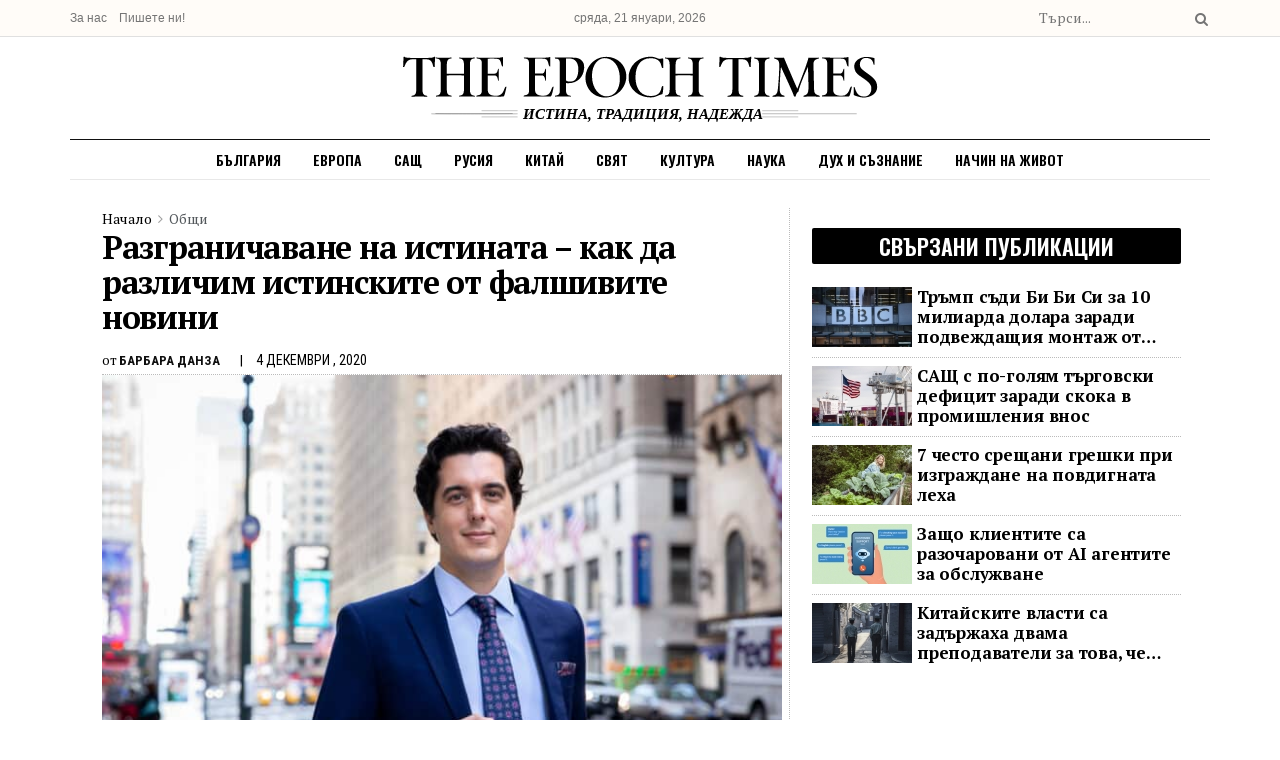

--- FILE ---
content_type: text/html; charset=UTF-8
request_url: https://epochtimes.bg/razgranichavane-na-istinata-kak-da-raz/
body_size: 74095
content:
<!doctype html>
<!--[if lt IE 7]> <html class="no-js lt-ie9 lt-ie8 lt-ie7" lang="bg-BG" prefix="og: https://ogp.me/ns#"> <![endif]-->
<!--[if IE 7]>    <html class="no-js lt-ie9 lt-ie8" lang="bg-BG" prefix="og: https://ogp.me/ns#"> <![endif]-->
<!--[if IE 8]>    <html class="no-js lt-ie9" lang="bg-BG" prefix="og: https://ogp.me/ns#"> <![endif]-->
<!--[if IE 9]>    <html class="no-js lt-ie10" lang="bg-BG" prefix="og: https://ogp.me/ns#"> <![endif]-->
<!--[if gt IE 8]><!--> <html class="no-js" lang="bg-BG" prefix="og: https://ogp.me/ns#"> <!--<![endif]-->
<head><meta http-equiv="Content-Type" content="text/html; charset=UTF-8" /><script>if(navigator.userAgent.match(/MSIE|Internet Explorer/i)||navigator.userAgent.match(/Trident\/7\..*?rv:11/i)){var href=document.location.href;if(!href.match(/[?&]nowprocket/)){if(href.indexOf("?")==-1){if(href.indexOf("#")==-1){document.location.href=href+"?nowprocket=1"}else{document.location.href=href.replace("#","?nowprocket=1#")}}else{if(href.indexOf("#")==-1){document.location.href=href+"&nowprocket=1"}else{document.location.href=href.replace("#","&nowprocket=1#")}}}}</script><script>(()=>{class RocketLazyLoadScripts{constructor(){this.v="2.0.3",this.userEvents=["keydown","keyup","mousedown","mouseup","mousemove","mouseover","mouseenter","mouseout","mouseleave","touchmove","touchstart","touchend","touchcancel","wheel","click","dblclick","input","visibilitychange"],this.attributeEvents=["onblur","onclick","oncontextmenu","ondblclick","onfocus","onmousedown","onmouseenter","onmouseleave","onmousemove","onmouseout","onmouseover","onmouseup","onmousewheel","onscroll","onsubmit"]}async t(){this.i(),this.o(),/iP(ad|hone)/.test(navigator.userAgent)&&this.h(),this.u(),this.l(this),this.m(),this.k(this),this.p(this),this._(),await Promise.all([this.R(),this.L()]),this.lastBreath=Date.now(),this.S(this),this.P(),this.D(),this.O(),this.M(),await this.C(this.delayedScripts.normal),await this.C(this.delayedScripts.defer),await this.C(this.delayedScripts.async),this.F("domReady"),await this.T(),await this.j(),await this.I(),this.F("windowLoad"),await this.A(),window.dispatchEvent(new Event("rocket-allScriptsLoaded")),this.everythingLoaded=!0,this.lastTouchEnd&&await new Promise((t=>setTimeout(t,500-Date.now()+this.lastTouchEnd))),this.H(),this.F("all"),this.U(),this.W()}i(){this.CSPIssue=sessionStorage.getItem("rocketCSPIssue"),document.addEventListener("securitypolicyviolation",(t=>{this.CSPIssue||"script-src-elem"!==t.violatedDirective||"data"!==t.blockedURI||(this.CSPIssue=!0,sessionStorage.setItem("rocketCSPIssue",!0))}),{isRocket:!0})}o(){window.addEventListener("pageshow",(t=>{this.persisted=t.persisted,this.realWindowLoadedFired=!0}),{isRocket:!0}),window.addEventListener("pagehide",(()=>{this.onFirstUserAction=null}),{isRocket:!0})}h(){let t;function e(e){t=e}window.addEventListener("touchstart",e,{isRocket:!0}),window.addEventListener("touchend",(function i(o){Math.abs(o.changedTouches[0].pageX-t.changedTouches[0].pageX)<10&&Math.abs(o.changedTouches[0].pageY-t.changedTouches[0].pageY)<10&&o.timeStamp-t.timeStamp<200&&(o.target.dispatchEvent(new PointerEvent("click",{target:o.target,bubbles:!0,cancelable:!0,detail:1})),event.preventDefault(),window.removeEventListener("touchstart",e,{isRocket:!0}),window.removeEventListener("touchend",i,{isRocket:!0}))}),{isRocket:!0})}q(t){this.userActionTriggered||("mousemove"!==t.type||this.firstMousemoveIgnored?"keyup"===t.type||"mouseover"===t.type||"mouseout"===t.type||(this.userActionTriggered=!0,this.onFirstUserAction&&this.onFirstUserAction()):this.firstMousemoveIgnored=!0),"click"===t.type&&t.preventDefault(),this.savedUserEvents.length>0&&(t.stopPropagation(),t.stopImmediatePropagation()),"touchstart"===this.lastEvent&&"touchend"===t.type&&(this.lastTouchEnd=Date.now()),"click"===t.type&&(this.lastTouchEnd=0),this.lastEvent=t.type,this.savedUserEvents.push(t)}u(){this.savedUserEvents=[],this.userEventHandler=this.q.bind(this),this.userEvents.forEach((t=>window.addEventListener(t,this.userEventHandler,{passive:!1,isRocket:!0})))}U(){this.userEvents.forEach((t=>window.removeEventListener(t,this.userEventHandler,{passive:!1,isRocket:!0}))),this.savedUserEvents.forEach((t=>{t.target.dispatchEvent(new window[t.constructor.name](t.type,t))}))}m(){this.eventsMutationObserver=new MutationObserver((t=>{const e="return false";for(const i of t){if("attributes"===i.type){const t=i.target.getAttribute(i.attributeName);t&&t!==e&&(i.target.setAttribute("data-rocket-"+i.attributeName,t),i.target["rocket"+i.attributeName]=new Function("event",t),i.target.setAttribute(i.attributeName,e))}"childList"===i.type&&i.addedNodes.forEach((t=>{if(t.nodeType===Node.ELEMENT_NODE)for(const i of t.attributes)this.attributeEvents.includes(i.name)&&i.value&&""!==i.value&&(t.setAttribute("data-rocket-"+i.name,i.value),t["rocket"+i.name]=new Function("event",i.value),t.setAttribute(i.name,e))}))}})),this.eventsMutationObserver.observe(document,{subtree:!0,childList:!0,attributeFilter:this.attributeEvents})}H(){this.eventsMutationObserver.disconnect(),this.attributeEvents.forEach((t=>{document.querySelectorAll("[data-rocket-"+t+"]").forEach((e=>{e.setAttribute(t,e.getAttribute("data-rocket-"+t)),e.removeAttribute("data-rocket-"+t)}))}))}k(t){Object.defineProperty(HTMLElement.prototype,"onclick",{get(){return this.rocketonclick||null},set(e){this.rocketonclick=e,this.setAttribute(t.everythingLoaded?"onclick":"data-rocket-onclick","this.rocketonclick(event)")}})}S(t){function e(e,i){let o=e[i];e[i]=null,Object.defineProperty(e,i,{get:()=>o,set(s){t.everythingLoaded?o=s:e["rocket"+i]=o=s}})}e(document,"onreadystatechange"),e(window,"onload"),e(window,"onpageshow");try{Object.defineProperty(document,"readyState",{get:()=>t.rocketReadyState,set(e){t.rocketReadyState=e},configurable:!0}),document.readyState="loading"}catch(t){console.log("WPRocket DJE readyState conflict, bypassing")}}l(t){this.originalAddEventListener=EventTarget.prototype.addEventListener,this.originalRemoveEventListener=EventTarget.prototype.removeEventListener,this.savedEventListeners=[],EventTarget.prototype.addEventListener=function(e,i,o){o&&o.isRocket||!t.B(e,this)&&!t.userEvents.includes(e)||t.B(e,this)&&!t.userActionTriggered||e.startsWith("rocket-")||t.everythingLoaded?t.originalAddEventListener.call(this,e,i,o):t.savedEventListeners.push({target:this,remove:!1,type:e,func:i,options:o})},EventTarget.prototype.removeEventListener=function(e,i,o){o&&o.isRocket||!t.B(e,this)&&!t.userEvents.includes(e)||t.B(e,this)&&!t.userActionTriggered||e.startsWith("rocket-")||t.everythingLoaded?t.originalRemoveEventListener.call(this,e,i,o):t.savedEventListeners.push({target:this,remove:!0,type:e,func:i,options:o})}}F(t){"all"===t&&(EventTarget.prototype.addEventListener=this.originalAddEventListener,EventTarget.prototype.removeEventListener=this.originalRemoveEventListener),this.savedEventListeners=this.savedEventListeners.filter((e=>{let i=e.type,o=e.target||window;return"domReady"===t&&"DOMContentLoaded"!==i&&"readystatechange"!==i||("windowLoad"===t&&"load"!==i&&"readystatechange"!==i&&"pageshow"!==i||(this.B(i,o)&&(i="rocket-"+i),e.remove?o.removeEventListener(i,e.func,e.options):o.addEventListener(i,e.func,e.options),!1))}))}p(t){let e;function i(e){return t.everythingLoaded?e:e.split(" ").map((t=>"load"===t||t.startsWith("load.")?"rocket-jquery-load":t)).join(" ")}function o(o){function s(e){const s=o.fn[e];o.fn[e]=o.fn.init.prototype[e]=function(){return this[0]===window&&t.userActionTriggered&&("string"==typeof arguments[0]||arguments[0]instanceof String?arguments[0]=i(arguments[0]):"object"==typeof arguments[0]&&Object.keys(arguments[0]).forEach((t=>{const e=arguments[0][t];delete arguments[0][t],arguments[0][i(t)]=e}))),s.apply(this,arguments),this}}if(o&&o.fn&&!t.allJQueries.includes(o)){const e={DOMContentLoaded:[],"rocket-DOMContentLoaded":[]};for(const t in e)document.addEventListener(t,(()=>{e[t].forEach((t=>t()))}),{isRocket:!0});o.fn.ready=o.fn.init.prototype.ready=function(i){function s(){parseInt(o.fn.jquery)>2?setTimeout((()=>i.bind(document)(o))):i.bind(document)(o)}return t.realDomReadyFired?!t.userActionTriggered||t.fauxDomReadyFired?s():e["rocket-DOMContentLoaded"].push(s):e.DOMContentLoaded.push(s),o([])},s("on"),s("one"),s("off"),t.allJQueries.push(o)}e=o}t.allJQueries=[],o(window.jQuery),Object.defineProperty(window,"jQuery",{get:()=>e,set(t){o(t)}})}P(){const t=new Map;document.write=document.writeln=function(e){const i=document.currentScript,o=document.createRange(),s=i.parentElement;let n=t.get(i);void 0===n&&(n=i.nextSibling,t.set(i,n));const c=document.createDocumentFragment();o.setStart(c,0),c.appendChild(o.createContextualFragment(e)),s.insertBefore(c,n)}}async R(){return new Promise((t=>{this.userActionTriggered?t():this.onFirstUserAction=t}))}async L(){return new Promise((t=>{document.addEventListener("DOMContentLoaded",(()=>{this.realDomReadyFired=!0,t()}),{isRocket:!0})}))}async I(){return this.realWindowLoadedFired?Promise.resolve():new Promise((t=>{window.addEventListener("load",t,{isRocket:!0})}))}M(){this.pendingScripts=[];this.scriptsMutationObserver=new MutationObserver((t=>{for(const e of t)e.addedNodes.forEach((t=>{"SCRIPT"!==t.tagName||t.noModule||t.isWPRocket||this.pendingScripts.push({script:t,promise:new Promise((e=>{const i=()=>{const i=this.pendingScripts.findIndex((e=>e.script===t));i>=0&&this.pendingScripts.splice(i,1),e()};t.addEventListener("load",i,{isRocket:!0}),t.addEventListener("error",i,{isRocket:!0}),setTimeout(i,1e3)}))})}))})),this.scriptsMutationObserver.observe(document,{childList:!0,subtree:!0})}async j(){await this.J(),this.pendingScripts.length?(await this.pendingScripts[0].promise,await this.j()):this.scriptsMutationObserver.disconnect()}D(){this.delayedScripts={normal:[],async:[],defer:[]},document.querySelectorAll("script[type$=rocketlazyloadscript]").forEach((t=>{t.hasAttribute("data-rocket-src")?t.hasAttribute("async")&&!1!==t.async?this.delayedScripts.async.push(t):t.hasAttribute("defer")&&!1!==t.defer||"module"===t.getAttribute("data-rocket-type")?this.delayedScripts.defer.push(t):this.delayedScripts.normal.push(t):this.delayedScripts.normal.push(t)}))}async _(){await this.L();let t=[];document.querySelectorAll("script[type$=rocketlazyloadscript][data-rocket-src]").forEach((e=>{let i=e.getAttribute("data-rocket-src");if(i&&!i.startsWith("data:")){i.startsWith("//")&&(i=location.protocol+i);try{const o=new URL(i).origin;o!==location.origin&&t.push({src:o,crossOrigin:e.crossOrigin||"module"===e.getAttribute("data-rocket-type")})}catch(t){}}})),t=[...new Map(t.map((t=>[JSON.stringify(t),t]))).values()],this.N(t,"preconnect")}async $(t){if(await this.G(),!0!==t.noModule||!("noModule"in HTMLScriptElement.prototype))return new Promise((e=>{let i;function o(){(i||t).setAttribute("data-rocket-status","executed"),e()}try{if(navigator.userAgent.includes("Firefox/")||""===navigator.vendor||this.CSPIssue)i=document.createElement("script"),[...t.attributes].forEach((t=>{let e=t.nodeName;"type"!==e&&("data-rocket-type"===e&&(e="type"),"data-rocket-src"===e&&(e="src"),i.setAttribute(e,t.nodeValue))})),t.text&&(i.text=t.text),t.nonce&&(i.nonce=t.nonce),i.hasAttribute("src")?(i.addEventListener("load",o,{isRocket:!0}),i.addEventListener("error",(()=>{i.setAttribute("data-rocket-status","failed-network"),e()}),{isRocket:!0}),setTimeout((()=>{i.isConnected||e()}),1)):(i.text=t.text,o()),i.isWPRocket=!0,t.parentNode.replaceChild(i,t);else{const i=t.getAttribute("data-rocket-type"),s=t.getAttribute("data-rocket-src");i?(t.type=i,t.removeAttribute("data-rocket-type")):t.removeAttribute("type"),t.addEventListener("load",o,{isRocket:!0}),t.addEventListener("error",(i=>{this.CSPIssue&&i.target.src.startsWith("data:")?(console.log("WPRocket: CSP fallback activated"),t.removeAttribute("src"),this.$(t).then(e)):(t.setAttribute("data-rocket-status","failed-network"),e())}),{isRocket:!0}),s?(t.fetchPriority="high",t.removeAttribute("data-rocket-src"),t.src=s):t.src="data:text/javascript;base64,"+window.btoa(unescape(encodeURIComponent(t.text)))}}catch(i){t.setAttribute("data-rocket-status","failed-transform"),e()}}));t.setAttribute("data-rocket-status","skipped")}async C(t){const e=t.shift();return e?(e.isConnected&&await this.$(e),this.C(t)):Promise.resolve()}O(){this.N([...this.delayedScripts.normal,...this.delayedScripts.defer,...this.delayedScripts.async],"preload")}N(t,e){this.trash=this.trash||[];let i=!0;var o=document.createDocumentFragment();t.forEach((t=>{const s=t.getAttribute&&t.getAttribute("data-rocket-src")||t.src;if(s&&!s.startsWith("data:")){const n=document.createElement("link");n.href=s,n.rel=e,"preconnect"!==e&&(n.as="script",n.fetchPriority=i?"high":"low"),t.getAttribute&&"module"===t.getAttribute("data-rocket-type")&&(n.crossOrigin=!0),t.crossOrigin&&(n.crossOrigin=t.crossOrigin),t.integrity&&(n.integrity=t.integrity),t.nonce&&(n.nonce=t.nonce),o.appendChild(n),this.trash.push(n),i=!1}})),document.head.appendChild(o)}W(){this.trash.forEach((t=>t.remove()))}async T(){try{document.readyState="interactive"}catch(t){}this.fauxDomReadyFired=!0;try{await this.G(),document.dispatchEvent(new Event("rocket-readystatechange")),await this.G(),document.rocketonreadystatechange&&document.rocketonreadystatechange(),await this.G(),document.dispatchEvent(new Event("rocket-DOMContentLoaded")),await this.G(),window.dispatchEvent(new Event("rocket-DOMContentLoaded"))}catch(t){console.error(t)}}async A(){try{document.readyState="complete"}catch(t){}try{await this.G(),document.dispatchEvent(new Event("rocket-readystatechange")),await this.G(),document.rocketonreadystatechange&&document.rocketonreadystatechange(),await this.G(),window.dispatchEvent(new Event("rocket-load")),await this.G(),window.rocketonload&&window.rocketonload(),await this.G(),this.allJQueries.forEach((t=>t(window).trigger("rocket-jquery-load"))),await this.G();const t=new Event("rocket-pageshow");t.persisted=this.persisted,window.dispatchEvent(t),await this.G(),window.rocketonpageshow&&window.rocketonpageshow({persisted:this.persisted})}catch(t){console.error(t)}}async G(){Date.now()-this.lastBreath>45&&(await this.J(),this.lastBreath=Date.now())}async J(){return document.hidden?new Promise((t=>setTimeout(t))):new Promise((t=>requestAnimationFrame(t)))}B(t,e){return e===document&&"readystatechange"===t||(e===document&&"DOMContentLoaded"===t||(e===window&&"DOMContentLoaded"===t||(e===window&&"load"===t||e===window&&"pageshow"===t)))}static run(){(new RocketLazyLoadScripts).t()}}RocketLazyLoadScripts.run()})();</script>
    
    <meta name='viewport' content='width=device-width, initial-scale=1, user-scalable=yes' />
    <link rel="profile" href="http://gmpg.org/xfn/11" />
    <link rel="pingback" href="https://epochtimes.bg/xmlrpc.php" />
    	<style>img:is([sizes="auto" i], [sizes^="auto," i]) { contain-intrinsic-size: 3000px 1500px }</style>
				<script type="text/javascript">
              var jnews_ajax_url = 'https://epochtimes.bg/?ajax-request=jnews'
			</script>
			
<!-- Search Engine Optimization by Rank Math PRO - https://rankmath.com/ -->
<title>Разграничаване на истината - как да различим истинските от фалшивите новини &laquo; Epoch Times Bulgaria</title>
<link data-rocket-preload as="style" href="https://fonts.googleapis.com/css2?family=Inter%3Awght%40400%3B500%3B600%3B700&#038;ver=6.7.4&#038;display=swap" rel="preload">
<link data-rocket-preload as="style" href="https://fonts.googleapis.com/css?family=PT%20Serif%3Areguler%7COswald%3A600%7CRoboto%20Condensed%3A700%2Cregular%7CPT%20Serif%3A100%2C100italic%2C200%2C200italic%2C300%2C300italic%2C400%2C400italic%2C500%2C500italic%2C600%2C600italic%2C700%2C700italic%2C800%2C800italic%2C900%2C900italic%7CRoboto%3A100%2C100italic%2C200%2C200italic%2C300%2C300italic%2C400%2C400italic%2C500%2C500italic%2C600%2C600italic%2C700%2C700italic%2C800%2C800italic%2C900%2C900italic%7CRoboto%20Slab%3A100%2C100italic%2C200%2C200italic%2C300%2C300italic%2C400%2C400italic%2C500%2C500italic%2C600%2C600italic%2C700%2C700italic%2C800%2C800italic%2C900%2C900italic&#038;subset=cyrillic&#038;display=swap" rel="preload">
<link href="https://fonts.googleapis.com/css2?family=Inter%3Awght%40400%3B500%3B600%3B700&#038;ver=6.7.4&#038;display=swap" media="print" onload="this.media=&#039;all&#039;" rel="stylesheet">
<noscript><link rel="stylesheet" href="https://fonts.googleapis.com/css2?family=Inter%3Awght%40400%3B500%3B600%3B700&#038;ver=6.7.4&#038;display=swap"></noscript>
<link href="https://fonts.googleapis.com/css?family=PT%20Serif%3Areguler%7COswald%3A600%7CRoboto%20Condensed%3A700%2Cregular%7CPT%20Serif%3A100%2C100italic%2C200%2C200italic%2C300%2C300italic%2C400%2C400italic%2C500%2C500italic%2C600%2C600italic%2C700%2C700italic%2C800%2C800italic%2C900%2C900italic%7CRoboto%3A100%2C100italic%2C200%2C200italic%2C300%2C300italic%2C400%2C400italic%2C500%2C500italic%2C600%2C600italic%2C700%2C700italic%2C800%2C800italic%2C900%2C900italic%7CRoboto%20Slab%3A100%2C100italic%2C200%2C200italic%2C300%2C300italic%2C400%2C400italic%2C500%2C500italic%2C600%2C600italic%2C700%2C700italic%2C800%2C800italic%2C900%2C900italic&#038;subset=cyrillic&#038;display=swap" media="print" onload="this.media=&#039;all&#039;" rel="stylesheet">
<noscript><link rel="stylesheet" href="https://fonts.googleapis.com/css?family=PT%20Serif%3Areguler%7COswald%3A600%7CRoboto%20Condensed%3A700%2Cregular%7CPT%20Serif%3A100%2C100italic%2C200%2C200italic%2C300%2C300italic%2C400%2C400italic%2C500%2C500italic%2C600%2C600italic%2C700%2C700italic%2C800%2C800italic%2C900%2C900italic%7CRoboto%3A100%2C100italic%2C200%2C200italic%2C300%2C300italic%2C400%2C400italic%2C500%2C500italic%2C600%2C600italic%2C700%2C700italic%2C800%2C800italic%2C900%2C900italic%7CRoboto%20Slab%3A100%2C100italic%2C200%2C200italic%2C300%2C300italic%2C400%2C400italic%2C500%2C500italic%2C600%2C600italic%2C700%2C700italic%2C800%2C800italic%2C900%2C900italic&#038;subset=cyrillic&#038;display=swap"></noscript>
<meta name="description" content="Спомняте ли си времето, когато можехте да включите вечерните новини и да не се съмнявате, че това, което журналистите ви поднасят, е истина? Независимо дали"/>
<meta name="robots" content="follow, index, max-snippet:-1, max-video-preview:-1, max-image-preview:large"/>
<link rel="canonical" href="https://epochtimes.bg/razgranichavane-na-istinata-kak-da-raz/" />
<meta property="og:locale" content="bg_BG" />
<meta property="og:type" content="article" />
<meta property="og:title" content="Разграничаване на истината - как да различим истинските от фалшивите новини &laquo; Epoch Times Bulgaria" />
<meta property="og:description" content="Спомняте ли си времето, когато можехте да включите вечерните новини и да не се съмнявате, че това, което журналистите ви поднасят, е истина? Независимо дали" />
<meta property="og:url" content="https://epochtimes.bg/razgranichavane-na-istinata-kak-da-raz/" />
<meta property="og:site_name" content="Epoch Times Bulgaria" />
<meta property="article:publisher" content="https://www.facebook.com/EpochTimesBulgaria" />
<meta property="article:section" content="Общи" />
<meta property="og:updated_time" content="2025-06-15T20:42:38+03:00" />
<meta property="og:image" content="https://epochtimes.bg/wp-content/uploads/2020/12/Joshua-Philipp-Epoch-Times-700x420-1.jpg" />
<meta property="og:image:secure_url" content="https://epochtimes.bg/wp-content/uploads/2020/12/Joshua-Philipp-Epoch-Times-700x420-1.jpg" />
<meta property="og:image:width" content="700" />
<meta property="og:image:height" content="420" />
<meta property="og:image:alt" content="Джошуа Филип, водещ на поредицата „Кръстопътища с Джошуа Филип“ (снимка Самира Боуаоу/Епок таймс)" />
<meta property="og:image:type" content="image/jpeg" />
<meta property="article:published_time" content="2020-12-04T06:23:00+02:00" />
<meta property="article:modified_time" content="2025-06-15T20:42:38+03:00" />
<meta name="twitter:card" content="summary_large_image" />
<meta name="twitter:title" content="Разграничаване на истината - как да различим истинските от фалшивите новини &laquo; Epoch Times Bulgaria" />
<meta name="twitter:description" content="Спомняте ли си времето, когато можехте да включите вечерните новини и да не се съмнявате, че това, което журналистите ви поднасят, е истина? Независимо дали" />
<meta name="twitter:image" content="https://epochtimes.bg/wp-content/uploads/2020/12/Joshua-Philipp-Epoch-Times-700x420-1.jpg" />
<script type="application/ld+json" class="rank-math-schema-pro">{"@context":"https://schema.org","@graph":[{"@type":["NewsMediaOrganization","Organization"],"@id":"https://epochtimes.bg/#organization","name":"\u0415\u043f\u043e\u043a \u041c\u0435\u0434\u0438\u044f \u0413\u0440\u0443\u043f - \u0411\u044a\u043b\u0433\u0430\u0440\u0438\u044f","url":"https://epochtimes.bg","sameAs":["https://www.facebook.com/EpochTimesBulgaria","https://www.instagram.com/epochtimes.bg/","https://www.youtube.com/channel/UCMbGgvPyKSjlJq0K-9awkng","https://gab.com/epochtimesbg","https://t.me/bgepochtimes"],"logo":{"@type":"ImageObject","@id":"https://epochtimes.bg/#logo","url":"https://epochtimes.bg/wp-content/uploads/2023/02/etbg.jpg","contentUrl":"https://epochtimes.bg/wp-content/uploads/2023/02/etbg.jpg","caption":"Epoch Times Bulgaria","inLanguage":"bg-BG","width":"750","height":"751"}},{"@type":"WebSite","@id":"https://epochtimes.bg/#website","url":"https://epochtimes.bg","name":"Epoch Times Bulgaria","alternateName":"\u0415\u043f\u043e\u043a \u0422\u0430\u0439\u043c\u0441","publisher":{"@id":"https://epochtimes.bg/#organization"},"inLanguage":"bg-BG"},{"@type":"ImageObject","@id":"https://epochtimes.bg/wp-content/uploads/2020/12/Joshua-Philipp-Epoch-Times-700x420-1.jpg","url":"https://epochtimes.bg/wp-content/uploads/2020/12/Joshua-Philipp-Epoch-Times-700x420-1.jpg","width":"700","height":"420","caption":"\u0414\u0436\u043e\u0448\u0443\u0430 \u0424\u0438\u043b\u0438\u043f, \u0432\u043e\u0434\u0435\u0449 \u043d\u0430 \u043f\u043e\u0440\u0435\u0434\u0438\u0446\u0430\u0442\u0430 \u201e\u041a\u0440\u044a\u0441\u0442\u043e\u043f\u044a\u0442\u0438\u0449\u0430 \u0441 \u0414\u0436\u043e\u0448\u0443\u0430 \u0424\u0438\u043b\u0438\u043f\u201c (\u0441\u043d\u0438\u043c\u043a\u0430 \u0421\u0430\u043c\u0438\u0440\u0430 \u0411\u043e\u0443\u0430\u043e\u0443/\u0415\u043f\u043e\u043a \u0442\u0430\u0439\u043c\u0441)","inLanguage":"bg-BG"},{"@type":"WebPage","@id":"https://epochtimes.bg/razgranichavane-na-istinata-kak-da-raz/#webpage","url":"https://epochtimes.bg/razgranichavane-na-istinata-kak-da-raz/","name":"\u0420\u0430\u0437\u0433\u0440\u0430\u043d\u0438\u0447\u0430\u0432\u0430\u043d\u0435 \u043d\u0430 \u0438\u0441\u0442\u0438\u043d\u0430\u0442\u0430 - \u043a\u0430\u043a \u0434\u0430 \u0440\u0430\u0437\u043b\u0438\u0447\u0438\u043c \u0438\u0441\u0442\u0438\u043d\u0441\u043a\u0438\u0442\u0435 \u043e\u0442 \u0444\u0430\u043b\u0448\u0438\u0432\u0438\u0442\u0435 \u043d\u043e\u0432\u0438\u043d\u0438 &laquo; Epoch Times Bulgaria","datePublished":"2020-12-04T06:23:00+02:00","dateModified":"2025-06-15T20:42:38+03:00","isPartOf":{"@id":"https://epochtimes.bg/#website"},"primaryImageOfPage":{"@id":"https://epochtimes.bg/wp-content/uploads/2020/12/Joshua-Philipp-Epoch-Times-700x420-1.jpg"},"inLanguage":"bg-BG"},{"@type":"Person","@id":"https://epochtimes.bg/author/barbara-danza/","name":"\u0411\u0430\u0440\u0431\u0430\u0440\u0430 \u0414\u0430\u043d\u0437\u0430","url":"https://epochtimes.bg/author/barbara-danza/","image":{"@type":"ImageObject","@id":"https://secure.gravatar.com/avatar/afc0d2de659c2946aac6a67d96c84ee4?s=96&amp;d=mm&amp;r=g","url":"https://secure.gravatar.com/avatar/afc0d2de659c2946aac6a67d96c84ee4?s=96&amp;d=mm&amp;r=g","caption":"\u0411\u0430\u0440\u0431\u0430\u0440\u0430 \u0414\u0430\u043d\u0437\u0430","inLanguage":"bg-BG"},"worksFor":{"@id":"https://epochtimes.bg/#organization"}},{"@type":"NewsArticle","headline":"\u0420\u0430\u0437\u0433\u0440\u0430\u043d\u0438\u0447\u0430\u0432\u0430\u043d\u0435 \u043d\u0430 \u0438\u0441\u0442\u0438\u043d\u0430\u0442\u0430 - \u043a\u0430\u043a \u0434\u0430 \u0440\u0430\u0437\u043b\u0438\u0447\u0438\u043c \u0438\u0441\u0442\u0438\u043d\u0441\u043a\u0438\u0442\u0435 \u043e\u0442 \u0444\u0430\u043b\u0448\u0438\u0432\u0438\u0442\u0435 \u043d\u043e\u0432\u0438\u043d\u0438 &laquo; Epoch Times Bulgaria","datePublished":"2020-12-04T06:23:00+02:00","dateModified":"2025-06-15T20:42:38+03:00","articleSection":"\u041e\u0431\u0449\u0438","author":{"@id":"https://epochtimes.bg/author/barbara-danza/","name":"\u0411\u0430\u0440\u0431\u0430\u0440\u0430 \u0414\u0430\u043d\u0437\u0430"},"publisher":{"@id":"https://epochtimes.bg/#organization"},"description":"\u0421\u043f\u043e\u043c\u043d\u044f\u0442\u0435 \u043b\u0438 \u0441\u0438 \u0432\u0440\u0435\u043c\u0435\u0442\u043e, \u043a\u043e\u0433\u0430\u0442\u043e \u043c\u043e\u0436\u0435\u0445\u0442\u0435 \u0434\u0430 \u0432\u043a\u043b\u044e\u0447\u0438\u0442\u0435 \u0432\u0435\u0447\u0435\u0440\u043d\u0438\u0442\u0435 \u043d\u043e\u0432\u0438\u043d\u0438 \u0438 \u0434\u0430 \u043d\u0435 \u0441\u0435 \u0441\u044a\u043c\u043d\u044f\u0432\u0430\u0442\u0435, \u0447\u0435 \u0442\u043e\u0432\u0430, \u043a\u043e\u0435\u0442\u043e \u0436\u0443\u0440\u043d\u0430\u043b\u0438\u0441\u0442\u0438\u0442\u0435 \u0432\u0438 \u043f\u043e\u0434\u043d\u0430\u0441\u044f\u0442, \u0435 \u0438\u0441\u0442\u0438\u043d\u0430? \u041d\u0435\u0437\u0430\u0432\u0438\u0441\u0438\u043c\u043e \u0434\u0430\u043b\u0438","copyrightYear":"2025","copyrightHolder":{"@id":"https://epochtimes.bg/#organization"},"name":"\u0420\u0430\u0437\u0433\u0440\u0430\u043d\u0438\u0447\u0430\u0432\u0430\u043d\u0435 \u043d\u0430 \u0438\u0441\u0442\u0438\u043d\u0430\u0442\u0430 - \u043a\u0430\u043a \u0434\u0430 \u0440\u0430\u0437\u043b\u0438\u0447\u0438\u043c \u0438\u0441\u0442\u0438\u043d\u0441\u043a\u0438\u0442\u0435 \u043e\u0442 \u0444\u0430\u043b\u0448\u0438\u0432\u0438\u0442\u0435 \u043d\u043e\u0432\u0438\u043d\u0438 &laquo; Epoch Times Bulgaria","@id":"https://epochtimes.bg/razgranichavane-na-istinata-kak-da-raz/#richSnippet","isPartOf":{"@id":"https://epochtimes.bg/razgranichavane-na-istinata-kak-da-raz/#webpage"},"image":{"@id":"https://epochtimes.bg/wp-content/uploads/2020/12/Joshua-Philipp-Epoch-Times-700x420-1.jpg"},"inLanguage":"bg-BG","mainEntityOfPage":{"@id":"https://epochtimes.bg/razgranichavane-na-istinata-kak-da-raz/#webpage"}}]}</script>
<!-- /Rank Math WordPress SEO plugin -->

<link rel='dns-prefetch' href='//js.stripe.com' />
<link rel='dns-prefetch' href='//fonts.googleapis.com' />
<link href='https://fonts.gstatic.com' crossorigin rel='preconnect' />
<link rel="alternate" type="application/rss+xml" title="Epoch Times Bulgaria &raquo; Поток" href="https://epochtimes.bg/feed/" />
<link rel="alternate" type="application/rss+xml" title="Epoch Times Bulgaria &raquo; поток за коментари" href="https://epochtimes.bg/comments/feed/" />
<link rel="alternate" type="application/rss+xml" title="Epoch Times Bulgaria &raquo; поток за коментари на Разграничаване на истината &#8211; как да различим истинските от фалшивите новини" href="https://epochtimes.bg/razgranichavane-na-istinata-kak-da-raz/feed/" />
<script type="rocketlazyloadscript" data-rocket-type="text/javascript">
/* <![CDATA[ */
window._wpemojiSettings = {"baseUrl":"https:\/\/s.w.org\/images\/core\/emoji\/15.0.3\/72x72\/","ext":".png","svgUrl":"https:\/\/s.w.org\/images\/core\/emoji\/15.0.3\/svg\/","svgExt":".svg","source":{"concatemoji":"https:\/\/epochtimes.bg\/wp-includes\/js\/wp-emoji-release.min.js?ver=6.7.4"}};
/*! This file is auto-generated */
!function(i,n){var o,s,e;function c(e){try{var t={supportTests:e,timestamp:(new Date).valueOf()};sessionStorage.setItem(o,JSON.stringify(t))}catch(e){}}function p(e,t,n){e.clearRect(0,0,e.canvas.width,e.canvas.height),e.fillText(t,0,0);var t=new Uint32Array(e.getImageData(0,0,e.canvas.width,e.canvas.height).data),r=(e.clearRect(0,0,e.canvas.width,e.canvas.height),e.fillText(n,0,0),new Uint32Array(e.getImageData(0,0,e.canvas.width,e.canvas.height).data));return t.every(function(e,t){return e===r[t]})}function u(e,t,n){switch(t){case"flag":return n(e,"\ud83c\udff3\ufe0f\u200d\u26a7\ufe0f","\ud83c\udff3\ufe0f\u200b\u26a7\ufe0f")?!1:!n(e,"\ud83c\uddfa\ud83c\uddf3","\ud83c\uddfa\u200b\ud83c\uddf3")&&!n(e,"\ud83c\udff4\udb40\udc67\udb40\udc62\udb40\udc65\udb40\udc6e\udb40\udc67\udb40\udc7f","\ud83c\udff4\u200b\udb40\udc67\u200b\udb40\udc62\u200b\udb40\udc65\u200b\udb40\udc6e\u200b\udb40\udc67\u200b\udb40\udc7f");case"emoji":return!n(e,"\ud83d\udc26\u200d\u2b1b","\ud83d\udc26\u200b\u2b1b")}return!1}function f(e,t,n){var r="undefined"!=typeof WorkerGlobalScope&&self instanceof WorkerGlobalScope?new OffscreenCanvas(300,150):i.createElement("canvas"),a=r.getContext("2d",{willReadFrequently:!0}),o=(a.textBaseline="top",a.font="600 32px Arial",{});return e.forEach(function(e){o[e]=t(a,e,n)}),o}function t(e){var t=i.createElement("script");t.src=e,t.defer=!0,i.head.appendChild(t)}"undefined"!=typeof Promise&&(o="wpEmojiSettingsSupports",s=["flag","emoji"],n.supports={everything:!0,everythingExceptFlag:!0},e=new Promise(function(e){i.addEventListener("DOMContentLoaded",e,{once:!0})}),new Promise(function(t){var n=function(){try{var e=JSON.parse(sessionStorage.getItem(o));if("object"==typeof e&&"number"==typeof e.timestamp&&(new Date).valueOf()<e.timestamp+604800&&"object"==typeof e.supportTests)return e.supportTests}catch(e){}return null}();if(!n){if("undefined"!=typeof Worker&&"undefined"!=typeof OffscreenCanvas&&"undefined"!=typeof URL&&URL.createObjectURL&&"undefined"!=typeof Blob)try{var e="postMessage("+f.toString()+"("+[JSON.stringify(s),u.toString(),p.toString()].join(",")+"));",r=new Blob([e],{type:"text/javascript"}),a=new Worker(URL.createObjectURL(r),{name:"wpTestEmojiSupports"});return void(a.onmessage=function(e){c(n=e.data),a.terminate(),t(n)})}catch(e){}c(n=f(s,u,p))}t(n)}).then(function(e){for(var t in e)n.supports[t]=e[t],n.supports.everything=n.supports.everything&&n.supports[t],"flag"!==t&&(n.supports.everythingExceptFlag=n.supports.everythingExceptFlag&&n.supports[t]);n.supports.everythingExceptFlag=n.supports.everythingExceptFlag&&!n.supports.flag,n.DOMReady=!1,n.readyCallback=function(){n.DOMReady=!0}}).then(function(){return e}).then(function(){var e;n.supports.everything||(n.readyCallback(),(e=n.source||{}).concatemoji?t(e.concatemoji):e.wpemoji&&e.twemoji&&(t(e.twemoji),t(e.wpemoji)))}))}((window,document),window._wpemojiSettings);
/* ]]> */
</script>
<!-- epochtimes.bg is managing ads with Advanced Ads 2.0.9 – https://wpadvancedads.com/ --><!--noptimize--><script type="rocketlazyloadscript" id="epoch-ready">
			window.advanced_ads_ready=function(e,a){a=a||"complete";var d=function(e){return"interactive"===a?"loading"!==e:"complete"===e};d(document.readyState)?e():document.addEventListener("readystatechange",(function(a){d(a.target.readyState)&&e()}),{once:"interactive"===a})},window.advanced_ads_ready_queue=window.advanced_ads_ready_queue||[];		</script>
		<!--/noptimize-->
<style id='wp-emoji-styles-inline-css' type='text/css'>

	img.wp-smiley, img.emoji {
		display: inline !important;
		border: none !important;
		box-shadow: none !important;
		height: 1em !important;
		width: 1em !important;
		margin: 0 0.07em !important;
		vertical-align: -0.1em !important;
		background: none !important;
		padding: 0 !important;
	}
</style>
<link data-minify="1" rel='stylesheet' id='wp-block-library-css' href='https://epochtimes.bg/wp-content/cache/min/1/wp-content/plugins/gutenberg/build/styles/block-library/style.css?ver=1768721239' type='text/css' media='all' />
<style id='givewp-campaign-comments-block-style-inline-css' type='text/css'>
.givewp-campaign-comment-block-card{display:flex;gap:var(--givewp-spacing-3);padding:var(--givewp-spacing-4) 0}.givewp-campaign-comment-block-card__avatar{align-items:center;border-radius:50%;display:flex;height:40px;justify-content:center;width:40px}.givewp-campaign-comment-block-card__avatar img{align-items:center;border-radius:50%;display:flex;height:auto;justify-content:center;min-width:40px;width:100%}.givewp-campaign-comment-block-card__donor-name{color:var(--givewp-neutral-700);font-size:1rem;font-weight:600;line-height:1.5;margin:0;text-align:left}.givewp-campaign-comment-block-card__details{align-items:center;color:var(--givewp-neutral-400);display:flex;font-size:.875rem;font-weight:500;gap:var(--givewp-spacing-2);height:auto;line-height:1.43;margin:2px 0 var(--givewp-spacing-3) 0;text-align:left}.givewp-campaign-comment-block-card__comment{color:var(--givewp-neutral-700);font-size:1rem;line-height:1.5;margin:0;text-align:left}.givewp-campaign-comment-block-card__read-more{background:none;border:none;color:var(--givewp-blue-500);cursor:pointer;font-size:.875rem;line-height:1.43;outline:none;padding:0}
.givewp-campaign-comments-block-empty-state{align-items:center;background-color:var(--givewp-shades-white);border:1px solid var(--givewp-neutral-50);border-radius:.5rem;display:flex;flex-direction:column;justify-content:center;padding:var(--givewp-spacing-6)}.givewp-campaign-comments-block-empty-state__details{align-items:center;display:flex;flex-direction:column;gap:var(--givewp-spacing-1);justify-content:center;margin:.875rem 0}.givewp-campaign-comments-block-empty-state__title{color:var(--givewp-neutral-700);font-size:1rem;font-weight:500;margin:0}.givewp-campaign-comments-block-empty-state__description{color:var(--givewp-neutral-700);font-size:.875rem;line-height:1.43;margin:0}
.givewp-campaign-comment-block{background-color:var(--givewp-shades-white);display:flex;flex-direction:column;gap:var(--givewp-spacing-2);padding:var(--givewp-spacing-6) 0}.givewp-campaign-comment-block__title{color:var(--givewp-neutral-900);font-size:18px;font-weight:600;line-height:1.56;margin:0;text-align:left}.givewp-campaign-comment-block__cta{align-items:center;background-color:var(--givewp-neutral-50);border-radius:4px;color:var(--giewp-neutral-500);display:flex;font-size:14px;font-weight:600;gap:8px;height:36px;line-height:1.43;margin:0;padding:var(--givewp-spacing-2) var(--givewp-spacing-4);text-align:left}

</style>
<style id='givewp-campaign-cover-block-style-inline-css' type='text/css'>
.givewp-campaign-selector{border:1px solid #e5e7eb;border-radius:5px;box-shadow:0 2px 4px 0 rgba(0,0,0,.05);display:flex;flex-direction:column;gap:20px;padding:40px 24px}.givewp-campaign-selector__label{padding-bottom:16px}.givewp-campaign-selector__select input[type=text]:focus{border-color:transparent;box-shadow:0 0 0 1px transparent;outline:2px solid transparent}.givewp-campaign-selector__logo{align-self:center}.givewp-campaign-selector__open{background:#2271b1;border:none;border-radius:5px;color:#fff;cursor:pointer;padding:.5rem 1rem}.givewp-campaign-selector__submit{background-color:#27ae60;border:0;border-radius:5px;color:#fff;font-weight:700;outline:none;padding:1rem;text-align:center;transition:.2s;width:100%}.givewp-campaign-selector__submit:disabled{background-color:#f3f4f6;color:#9ca0af}.givewp-campaign-selector__submit:hover:not(:disabled){cursor:pointer;filter:brightness(1.2)}
.givewp-campaign-cover-block__button{align-items:center;border:1px solid #2271b1;border-radius:2px;color:#2271b1;display:flex;justify-content:center;margin-bottom:.5rem;min-height:32px;width:100%}.givewp-campaign-cover-block__image{border-radius:2px;display:flex;flex-grow:1;margin-bottom:.5rem;max-height:4.44rem;-o-object-fit:cover;object-fit:cover;width:100%}.givewp-campaign-cover-block__help-text{color:#4b5563;font-size:.75rem;font-stretch:normal;font-style:normal;font-weight:400;letter-spacing:normal;line-height:1.4;text-align:left}.givewp-campaign-cover-block__edit-campaign-link{align-items:center;display:inline-flex;font-size:.75rem;font-stretch:normal;font-style:normal;font-weight:400;gap:.125rem;line-height:1.4}.givewp-campaign-cover-block__edit-campaign-link svg{fill:currentColor;height:1.25rem;width:1.25rem}.givewp-campaign-cover-block-preview__image{align-items:center;display:flex;height:100%;justify-content:center;width:100%}

</style>
<style id='givewp-campaign-donations-style-inline-css' type='text/css'>
.givewp-campaign-donations-block{padding:1.5rem 0}.givewp-campaign-donations-block *{font-family:Inter,sans-serif}.givewp-campaign-donations-block .givewp-campaign-donations-block__header{align-items:center;display:flex;justify-content:space-between;margin-bottom:.5rem}.givewp-campaign-donations-block .givewp-campaign-donations-block__title{color:var(--givewp-neutral-900);font-size:1.125rem;font-weight:600;line-height:1.56;margin:0}.givewp-campaign-donations-block .givewp-campaign-donations-block__donations{display:grid;gap:.5rem;margin:0;padding:0}.givewp-campaign-donations-block .givewp-campaign-donations-block__donation,.givewp-campaign-donations-block .givewp-campaign-donations-block__empty-state{background-color:var(--givewp-shades-white);border:1px solid var(--givewp-neutral-50);border-radius:.5rem;display:flex;padding:1rem}.givewp-campaign-donations-block .givewp-campaign-donations-block__donation{align-items:center;gap:.75rem}.givewp-campaign-donations-block .givewp-campaign-donations-block__donation-icon{align-items:center;display:flex}.givewp-campaign-donations-block .givewp-campaign-donations-block__donation-icon img{border-radius:100%;height:2.5rem;-o-object-fit:cover;object-fit:cover;width:2.5rem}.givewp-campaign-donations-block .givewp-campaign-donations-block__donation-info{display:flex;flex-direction:column;justify-content:center;row-gap:.25rem}.givewp-campaign-donations-block .givewp-campaign-donations-block__donation-description{color:var(--givewp-neutral-500);font-size:1rem;font-weight:500;line-height:1.5;margin:0}.givewp-campaign-donations-block .givewp-campaign-donations-block__donation-description strong{color:var(--givewp-neutral-700);font-weight:600}.givewp-campaign-donations-block .givewp-campaign-donations-block__donation-date{align-items:center;color:var(--givewp-neutral-400);display:flex;font-size:.875rem;font-weight:500;line-height:1.43}.givewp-campaign-donations-block .givewp-campaign-donations-block__donation-ribbon{align-items:center;border-radius:100%;color:#1f2937;display:flex;height:1.25rem;justify-content:center;margin-left:auto;width:1.25rem}.givewp-campaign-donations-block .givewp-campaign-donations-block__donation-ribbon[data-position="1"]{background-color:gold}.givewp-campaign-donations-block .givewp-campaign-donations-block__donation-ribbon[data-position="2"]{background-color:silver}.givewp-campaign-donations-block .givewp-campaign-donations-block__donation-ribbon[data-position="3"]{background-color:#cd7f32;color:#fffaf2}.givewp-campaign-donations-block .givewp-campaign-donations-block__donation-amount{color:var(--givewp-neutral-700);font-size:1.125rem;font-weight:600;line-height:1.56;margin-left:auto}.givewp-campaign-donations-block .givewp-campaign-donations-block__footer{display:flex;justify-content:center;margin-top:.5rem}.givewp-campaign-donations-block .givewp-campaign-donations-block__donate-button button.givewp-donation-form-modal__open,.givewp-campaign-donations-block .givewp-campaign-donations-block__empty-button button.givewp-donation-form-modal__open,.givewp-campaign-donations-block .givewp-campaign-donations-block__load-more-button{background:none;border:1px solid var(--givewp-primary-color);border-radius:.5rem;color:var(--givewp-primary-color)!important;font-size:.875rem;font-weight:600;line-height:1.43;padding:.25rem 1rem!important}.givewp-campaign-donations-block .givewp-campaign-donations-block__donate-button button.givewp-donation-form-modal__open:hover,.givewp-campaign-donations-block .givewp-campaign-donations-block__empty-button button.givewp-donation-form-modal__open:hover,.givewp-campaign-donations-block .givewp-campaign-donations-block__load-more-button:hover{background:var(--givewp-primary-color);color:var(--givewp-shades-white)!important}.givewp-campaign-donations-block .givewp-campaign-donations-block__empty-state{align-items:center;flex-direction:column;padding:1.5rem}.givewp-campaign-donations-block .givewp-campaign-donations-block__empty-description,.givewp-campaign-donations-block .givewp-campaign-donations-block__empty-title{color:var(--givewp-neutral-700);margin:0}.givewp-campaign-donations-block .givewp-campaign-donations-block__empty-title{font-size:1rem;font-weight:500;line-height:1.5}.givewp-campaign-donations-block .givewp-campaign-donations-block__empty-description{font-size:.875rem;line-height:1.43;margin-top:.25rem}.givewp-campaign-donations-block .givewp-campaign-donations-block__empty-icon{color:var(--givewp-secondary-color);margin-bottom:.875rem;order:-1}.givewp-campaign-donations-block .givewp-campaign-donations-block__empty-button{margin-top:.875rem}.givewp-campaign-donations-block .givewp-campaign-donations-block__empty-button button.givewp-donation-form-modal__open{border-radius:.25rem;padding:.5rem 1rem!important}

</style>
<link data-minify="1" rel='stylesheet' id='givewp-campaign-donors-style-css' href='https://epochtimes.bg/wp-content/cache/min/1/wp-content/plugins/give/build/campaignDonorsBlockApp.css?ver=1768721239' type='text/css' media='all' />
<style id='givewp-campaign-form-style-inline-css' type='text/css'>
.givewp-donation-form-modal{outline:none;overflow-y:scroll;padding:1rem;width:100%}.givewp-donation-form-modal[data-entering=true]{animation:modal-fade .3s,modal-zoom .6s}@keyframes modal-fade{0%{opacity:0}to{opacity:1}}@keyframes modal-zoom{0%{transform:scale(.8)}to{transform:scale(1)}}.givewp-donation-form-modal__overlay{align-items:center;background:rgba(0,0,0,.7);display:flex;flex-direction:column;height:var(--visual-viewport-height);justify-content:center;left:0;position:fixed;top:0;width:100vw;z-index:100}.givewp-donation-form-modal__overlay[data-loading=true]{display:none}.givewp-donation-form-modal__overlay[data-entering=true]{animation:modal-fade .3s}.givewp-donation-form-modal__overlay[data-exiting=true]{animation:modal-fade .15s ease-in reverse}.givewp-donation-form-modal__open__spinner{left:50%;line-height:1;position:absolute;top:50%;transform:translate(-50%,-50%);z-index:100}.givewp-donation-form-modal__open{position:relative}.givewp-donation-form-modal__close{background:#e7e8ed;border:1px solid transparent;border-radius:50%;cursor:pointer;display:flex;padding:.75rem;position:fixed;right:25px;top:25px;transition:.2s;width:-moz-fit-content;width:fit-content;z-index:999}.givewp-donation-form-modal__close svg{height:1rem;width:1rem}.givewp-donation-form-modal__close:active,.givewp-donation-form-modal__close:focus,.givewp-donation-form-modal__close:hover{background-color:#caccd7;border:1px solid #caccd7}.admin-bar .givewp-donation-form-modal{margin-top:32px}.admin-bar .givewp-donation-form-modal__close{top:57px}
.givewp-entity-selector{border:1px solid #e5e7eb;border-radius:5px;box-shadow:0 2px 4px 0 rgba(0,0,0,.05);display:flex;flex-direction:column;gap:20px;padding:40px 24px}.givewp-entity-selector__label{padding-bottom:16px}.givewp-entity-selector__select input[type=text]:focus{border-color:transparent;box-shadow:0 0 0 1px transparent;outline:2px solid transparent}.givewp-entity-selector__logo{align-self:center}.givewp-entity-selector__open{background:#2271b1;border:none;border-radius:5px;color:#fff;cursor:pointer;padding:.5rem 1rem}.givewp-entity-selector__submit{background-color:#27ae60;border:0;border-radius:5px;color:#fff;font-weight:700;outline:none;padding:1rem;text-align:center;transition:.2s;width:100%}.givewp-entity-selector__submit:disabled{background-color:#f3f4f6;color:#9ca0af}.givewp-entity-selector__submit:hover:not(:disabled){cursor:pointer;filter:brightness(1.2)}
.givewp-campaign-selector{border:1px solid #e5e7eb;border-radius:5px;box-shadow:0 2px 4px 0 rgba(0,0,0,.05);display:flex;flex-direction:column;gap:20px;padding:40px 24px}.givewp-campaign-selector__label{padding-bottom:16px}.givewp-campaign-selector__select input[type=text]:focus{border-color:transparent;box-shadow:0 0 0 1px transparent;outline:2px solid transparent}.givewp-campaign-selector__logo{align-self:center}.givewp-campaign-selector__open{background:#2271b1;border:none;border-radius:5px;color:#fff;cursor:pointer;padding:.5rem 1rem}.givewp-campaign-selector__submit{background-color:#27ae60;border:0;border-radius:5px;color:#fff;font-weight:700;outline:none;padding:1rem;text-align:center;transition:.2s;width:100%}.givewp-campaign-selector__submit:disabled{background-color:#f3f4f6;color:#9ca0af}.givewp-campaign-selector__submit:hover:not(:disabled){cursor:pointer;filter:brightness(1.2)}
.givewp-donation-form-link,.givewp-donation-form-modal__open{background:var(--givewp-primary-color,#2271b1);border:none;border-radius:5px;color:var(--givewp-secondary-color,#fff)!important;cursor:pointer;font-family:-apple-system,BlinkMacSystemFont,Segoe UI,Roboto,Oxygen-Sans,Ubuntu,Cantarell,Helvetica Neue,sans-serif;font-size:1rem;font-weight:500!important;padding:.75rem 1.25rem!important;text-decoration:none!important;width:100%}.components-input-control__label{width:100%}.wp-block-givewp-campaign-form{position:relative}.wp-block-givewp-campaign-form form[id*=give-form] #give-gateway-radio-list>li input[type=radio]{display:inline-block}.wp-block-givewp-campaign-form iframe{pointer-events:none;width:100%!important}.give-change-donation-form-btn svg{margin-top:3px}.givewp-default-form-toggle{margin-top:var(--givewp-spacing-4)}

</style>
<style id='givewp-campaign-goal-style-inline-css' type='text/css'>
.givewp-campaign-goal{display:flex;flex-direction:column;gap:.5rem;padding-bottom:1rem}.givewp-campaign-goal__container{display:flex;flex-direction:row;justify-content:space-between}.givewp-campaign-goal__container-item{display:flex;flex-direction:column;gap:.2rem}.givewp-campaign-goal__container-item span{color:var(--givewp-neutral-500);font-size:12px;font-weight:600;letter-spacing:.48px;line-height:1.5;text-transform:uppercase}.givewp-campaign-goal__container-item strong{color:var(--givewp-neutral-900);font-size:20px;font-weight:600;line-height:1.6}.givewp-campaign-goal__progress-bar{display:flex}.givewp-campaign-goal__progress-bar-container{background-color:#f2f2f2;border-radius:14px;box-shadow:inset 0 1px 4px 0 rgba(0,0,0,.09);display:flex;flex-grow:1;height:8px}.givewp-campaign-goal__progress-bar-progress{background:var(--givewp-secondary-color,#2d802f);border-radius:14px;box-shadow:inset 0 1px 4px 0 rgba(0,0,0,.09);display:flex;height:8px}

</style>
<style id='givewp-campaign-stats-block-style-inline-css' type='text/css'>
.givewp-campaign-stats-block span{color:var(--givewp-neutral-500);display:block;font-size:12px;font-weight:600;letter-spacing:.48px;line-height:1.5;margin-bottom:2px;text-align:left;text-transform:uppercase}.givewp-campaign-stats-block strong{color:var(--givewp-neutral-900);font-size:20px;font-weight:600;letter-spacing:normal;line-height:1.6}

</style>
<style id='givewp-campaign-donate-button-style-inline-css' type='text/css'>
.givewp-campaign-donate-button-block .givewp-donation-form-modal__open,.wp-block-givewp-campaign-donate-button .givewp-donation-form-modal__open{line-height:1.5;transition:all .2s ease;width:100%}.givewp-campaign-donate-button-block .givewp-donation-form-modal__open:hover,.wp-block-givewp-campaign-donate-button .givewp-donation-form-modal__open:hover{background-color:color-mix(in srgb,var(--givewp-primary-color),#000 20%)}.givewp-donation-form-link,.givewp-donation-form-modal__open{background:var(--givewp-primary-color,#2271b1);border:none;border-radius:5px;color:var(--givewp-secondary-color,#fff);cursor:pointer;font-family:-apple-system,BlinkMacSystemFont,Segoe UI,Roboto,Oxygen-Sans,Ubuntu,Cantarell,Helvetica Neue,sans-serif;font-size:1rem;font-weight:500!important;padding:.75rem 1.25rem!important;text-decoration:none!important;width:100%}.components-input-control__label{width:100%}.wp-block-givewp-campaign-form{position:relative}.wp-block-givewp-campaign-form form[id*=give-form] #give-gateway-radio-list>li input[type=radio]{display:inline-block}.wp-block-givewp-campaign-form iframe{pointer-events:none;width:100%!important}.give-change-donation-form-btn svg{margin-top:3px}.givewp-default-form-toggle{margin-top:var(--givewp-spacing-4)}

</style>
<style id='classic-theme-styles-inline-css' type='text/css'>
/*! This file is auto-generated */
.wp-block-button__link{color:#fff;background-color:#32373c;border-radius:9999px;box-shadow:none;text-decoration:none;padding:calc(.667em + 2px) calc(1.333em + 2px);font-size:1.125em}.wp-block-file__button{background:#32373c;color:#fff;text-decoration:none}
</style>
<link rel='stylesheet' id='avatar-manager-css' href='https://epochtimes.bg/wp-content/plugins/avatar-manager/assets/css/avatar-manager.min.css?ver=1.2.1' type='text/css' media='all' />
<style id='global-styles-inline-css' type='text/css'>
:root{--wp--preset--aspect-ratio--square: 1;--wp--preset--aspect-ratio--4-3: 4/3;--wp--preset--aspect-ratio--3-4: 3/4;--wp--preset--aspect-ratio--3-2: 3/2;--wp--preset--aspect-ratio--2-3: 2/3;--wp--preset--aspect-ratio--16-9: 16/9;--wp--preset--aspect-ratio--9-16: 9/16;--wp--preset--color--black: #000000;--wp--preset--color--cyan-bluish-gray: #abb8c3;--wp--preset--color--white: #ffffff;--wp--preset--color--pale-pink: #f78da7;--wp--preset--color--vivid-red: #cf2e2e;--wp--preset--color--luminous-vivid-orange: #ff6900;--wp--preset--color--luminous-vivid-amber: #fcb900;--wp--preset--color--light-green-cyan: #7bdcb5;--wp--preset--color--vivid-green-cyan: #00d084;--wp--preset--color--pale-cyan-blue: #8ed1fc;--wp--preset--color--vivid-cyan-blue: #0693e3;--wp--preset--color--vivid-purple: #9b51e0;--wp--preset--gradient--vivid-cyan-blue-to-vivid-purple: linear-gradient(135deg,rgb(6,147,227) 0%,rgb(155,81,224) 100%);--wp--preset--gradient--light-green-cyan-to-vivid-green-cyan: linear-gradient(135deg,rgb(122,220,180) 0%,rgb(0,208,130) 100%);--wp--preset--gradient--luminous-vivid-amber-to-luminous-vivid-orange: linear-gradient(135deg,rgb(252,185,0) 0%,rgb(255,105,0) 100%);--wp--preset--gradient--luminous-vivid-orange-to-vivid-red: linear-gradient(135deg,rgb(255,105,0) 0%,rgb(207,46,46) 100%);--wp--preset--gradient--very-light-gray-to-cyan-bluish-gray: linear-gradient(135deg,rgb(238,238,238) 0%,rgb(169,184,195) 100%);--wp--preset--gradient--cool-to-warm-spectrum: linear-gradient(135deg,rgb(74,234,220) 0%,rgb(151,120,209) 20%,rgb(207,42,186) 40%,rgb(238,44,130) 60%,rgb(251,105,98) 80%,rgb(254,248,76) 100%);--wp--preset--gradient--blush-light-purple: linear-gradient(135deg,rgb(255,206,236) 0%,rgb(152,150,240) 100%);--wp--preset--gradient--blush-bordeaux: linear-gradient(135deg,rgb(254,205,165) 0%,rgb(254,45,45) 50%,rgb(107,0,62) 100%);--wp--preset--gradient--luminous-dusk: linear-gradient(135deg,rgb(255,203,112) 0%,rgb(199,81,192) 50%,rgb(65,88,208) 100%);--wp--preset--gradient--pale-ocean: linear-gradient(135deg,rgb(255,245,203) 0%,rgb(182,227,212) 50%,rgb(51,167,181) 100%);--wp--preset--gradient--electric-grass: linear-gradient(135deg,rgb(202,248,128) 0%,rgb(113,206,126) 100%);--wp--preset--gradient--midnight: linear-gradient(135deg,rgb(2,3,129) 0%,rgb(40,116,252) 100%);--wp--preset--font-size--small: 13px;--wp--preset--font-size--medium: 20px;--wp--preset--font-size--large: 36px;--wp--preset--font-size--x-large: 42px;--wp--preset--spacing--20: 0.44rem;--wp--preset--spacing--30: 0.67rem;--wp--preset--spacing--40: 1rem;--wp--preset--spacing--50: 1.5rem;--wp--preset--spacing--60: 2.25rem;--wp--preset--spacing--70: 3.38rem;--wp--preset--spacing--80: 5.06rem;--wp--preset--shadow--natural: 6px 6px 9px rgba(0, 0, 0, 0.2);--wp--preset--shadow--deep: 12px 12px 50px rgba(0, 0, 0, 0.4);--wp--preset--shadow--sharp: 6px 6px 0px rgba(0, 0, 0, 0.2);--wp--preset--shadow--outlined: 6px 6px 0px -3px rgb(255, 255, 255), 6px 6px rgb(0, 0, 0);--wp--preset--shadow--crisp: 6px 6px 0px rgb(0, 0, 0);}:where(.is-layout-flex){gap: 0.5em;}:where(.is-layout-grid){gap: 0.5em;}body .is-layout-flex{display: flex;}.is-layout-flex{flex-wrap: wrap;align-items: center;}.is-layout-flex > :is(*, div){margin: 0;}body .is-layout-grid{display: grid;}.is-layout-grid > :is(*, div){margin: 0;}:where(.wp-block-columns.is-layout-flex){gap: 2em;}:where(.wp-block-columns.is-layout-grid){gap: 2em;}:where(.wp-block-post-template.is-layout-flex){gap: 1.25em;}:where(.wp-block-post-template.is-layout-grid){gap: 1.25em;}.has-black-color{color: var(--wp--preset--color--black) !important;}.has-cyan-bluish-gray-color{color: var(--wp--preset--color--cyan-bluish-gray) !important;}.has-white-color{color: var(--wp--preset--color--white) !important;}.has-pale-pink-color{color: var(--wp--preset--color--pale-pink) !important;}.has-vivid-red-color{color: var(--wp--preset--color--vivid-red) !important;}.has-luminous-vivid-orange-color{color: var(--wp--preset--color--luminous-vivid-orange) !important;}.has-luminous-vivid-amber-color{color: var(--wp--preset--color--luminous-vivid-amber) !important;}.has-light-green-cyan-color{color: var(--wp--preset--color--light-green-cyan) !important;}.has-vivid-green-cyan-color{color: var(--wp--preset--color--vivid-green-cyan) !important;}.has-pale-cyan-blue-color{color: var(--wp--preset--color--pale-cyan-blue) !important;}.has-vivid-cyan-blue-color{color: var(--wp--preset--color--vivid-cyan-blue) !important;}.has-vivid-purple-color{color: var(--wp--preset--color--vivid-purple) !important;}.has-black-background-color{background-color: var(--wp--preset--color--black) !important;}.has-cyan-bluish-gray-background-color{background-color: var(--wp--preset--color--cyan-bluish-gray) !important;}.has-white-background-color{background-color: var(--wp--preset--color--white) !important;}.has-pale-pink-background-color{background-color: var(--wp--preset--color--pale-pink) !important;}.has-vivid-red-background-color{background-color: var(--wp--preset--color--vivid-red) !important;}.has-luminous-vivid-orange-background-color{background-color: var(--wp--preset--color--luminous-vivid-orange) !important;}.has-luminous-vivid-amber-background-color{background-color: var(--wp--preset--color--luminous-vivid-amber) !important;}.has-light-green-cyan-background-color{background-color: var(--wp--preset--color--light-green-cyan) !important;}.has-vivid-green-cyan-background-color{background-color: var(--wp--preset--color--vivid-green-cyan) !important;}.has-pale-cyan-blue-background-color{background-color: var(--wp--preset--color--pale-cyan-blue) !important;}.has-vivid-cyan-blue-background-color{background-color: var(--wp--preset--color--vivid-cyan-blue) !important;}.has-vivid-purple-background-color{background-color: var(--wp--preset--color--vivid-purple) !important;}.has-black-border-color{border-color: var(--wp--preset--color--black) !important;}.has-cyan-bluish-gray-border-color{border-color: var(--wp--preset--color--cyan-bluish-gray) !important;}.has-white-border-color{border-color: var(--wp--preset--color--white) !important;}.has-pale-pink-border-color{border-color: var(--wp--preset--color--pale-pink) !important;}.has-vivid-red-border-color{border-color: var(--wp--preset--color--vivid-red) !important;}.has-luminous-vivid-orange-border-color{border-color: var(--wp--preset--color--luminous-vivid-orange) !important;}.has-luminous-vivid-amber-border-color{border-color: var(--wp--preset--color--luminous-vivid-amber) !important;}.has-light-green-cyan-border-color{border-color: var(--wp--preset--color--light-green-cyan) !important;}.has-vivid-green-cyan-border-color{border-color: var(--wp--preset--color--vivid-green-cyan) !important;}.has-pale-cyan-blue-border-color{border-color: var(--wp--preset--color--pale-cyan-blue) !important;}.has-vivid-cyan-blue-border-color{border-color: var(--wp--preset--color--vivid-cyan-blue) !important;}.has-vivid-purple-border-color{border-color: var(--wp--preset--color--vivid-purple) !important;}.has-vivid-cyan-blue-to-vivid-purple-gradient-background{background: var(--wp--preset--gradient--vivid-cyan-blue-to-vivid-purple) !important;}.has-light-green-cyan-to-vivid-green-cyan-gradient-background{background: var(--wp--preset--gradient--light-green-cyan-to-vivid-green-cyan) !important;}.has-luminous-vivid-amber-to-luminous-vivid-orange-gradient-background{background: var(--wp--preset--gradient--luminous-vivid-amber-to-luminous-vivid-orange) !important;}.has-luminous-vivid-orange-to-vivid-red-gradient-background{background: var(--wp--preset--gradient--luminous-vivid-orange-to-vivid-red) !important;}.has-very-light-gray-to-cyan-bluish-gray-gradient-background{background: var(--wp--preset--gradient--very-light-gray-to-cyan-bluish-gray) !important;}.has-cool-to-warm-spectrum-gradient-background{background: var(--wp--preset--gradient--cool-to-warm-spectrum) !important;}.has-blush-light-purple-gradient-background{background: var(--wp--preset--gradient--blush-light-purple) !important;}.has-blush-bordeaux-gradient-background{background: var(--wp--preset--gradient--blush-bordeaux) !important;}.has-luminous-dusk-gradient-background{background: var(--wp--preset--gradient--luminous-dusk) !important;}.has-pale-ocean-gradient-background{background: var(--wp--preset--gradient--pale-ocean) !important;}.has-electric-grass-gradient-background{background: var(--wp--preset--gradient--electric-grass) !important;}.has-midnight-gradient-background{background: var(--wp--preset--gradient--midnight) !important;}.has-small-font-size{font-size: var(--wp--preset--font-size--small) !important;}.has-medium-font-size{font-size: var(--wp--preset--font-size--medium) !important;}.has-large-font-size{font-size: var(--wp--preset--font-size--large) !important;}.has-x-large-font-size{font-size: var(--wp--preset--font-size--x-large) !important;}
:where(.wp-block-columns.is-layout-flex){gap: 2em;}:where(.wp-block-columns.is-layout-grid){gap: 2em;}
:root :where(.wp-block-pullquote){font-size: 1.5em;line-height: 1.6;}
:where(.wp-block-post-template.is-layout-flex){gap: 1.25em;}:where(.wp-block-post-template.is-layout-grid){gap: 1.25em;}
:where(.wp-block-term-template.is-layout-flex){gap: 1.25em;}:where(.wp-block-term-template.is-layout-grid){gap: 1.25em;}
</style>
<link data-minify="1" rel='stylesheet' id='simply-gallery-block-frontend-css' href='https://epochtimes.bg/wp-content/cache/min/1/wp-content/plugins/simply-gallery-block/blocks/pgc_sgb.min.style.css?ver=1768721239' type='text/css' media='all' />
<link data-minify="1" rel='stylesheet' id='pgc-simply-gallery-plugin-lightbox-style-css' href='https://epochtimes.bg/wp-content/cache/min/1/wp-content/plugins/simply-gallery-block/plugins/pgc_sgb_lightbox.min.style.css?ver=1768721239' type='text/css' media='all' />
<link data-minify="1" rel='stylesheet' id='give-styles-css' href='https://epochtimes.bg/wp-content/cache/background-css/1/epochtimes.bg/wp-content/cache/min/1/wp-content/plugins/give/build/assets/dist/css/give.css?ver=1768721239&wpr_t=1769015666' type='text/css' media='all' />
<link data-minify="1" rel='stylesheet' id='give-donation-summary-style-frontend-css' href='https://epochtimes.bg/wp-content/cache/min/1/wp-content/plugins/give/build/assets/dist/css/give-donation-summary.css?ver=1768721239' type='text/css' media='all' />
<link data-minify="1" rel='stylesheet' id='givewp-design-system-foundation-css' href='https://epochtimes.bg/wp-content/cache/min/1/wp-content/plugins/give/build/assets/dist/css/design-system/foundation.css?ver=1768721239' type='text/css' media='all' />

<link data-minify="1" rel='stylesheet' id='heateor_sss_frontend_css-css' href='https://epochtimes.bg/wp-content/cache/background-css/1/epochtimes.bg/wp-content/cache/min/1/wp-content/plugins/sassy-social-share/public/css/sassy-social-share-public.css?ver=1768721239&wpr_t=1769015666' type='text/css' media='all' />
<style id='heateor_sss_frontend_css-inline-css' type='text/css'>
.heateor_sss_button_instagram span.heateor_sss_svg{background-color:#527fa4}.heateor_sss_horizontal_sharing .heateor_sss_svg,.heateor_sss_standard_follow_icons_container .heateor_sss_svg{color:#fff;border-width:0px;border-style:solid;border-color:transparent}.heateor_sss_horizontal_sharing .heateorSssTCBackground{color:#666}.heateor_sss_horizontal_sharing span.heateor_sss_svg:hover,.heateor_sss_standard_follow_icons_container span.heateor_sss_svg:hover{border-color:transparent;}.heateor_sss_vertical_sharing span.heateor_sss_svg,.heateor_sss_floating_follow_icons_container span.heateor_sss_svg{color:#fff;border-width:0px;border-style:solid;border-color:transparent;}.heateor_sss_vertical_sharing .heateorSssTCBackground{color:#666;}.heateor_sss_vertical_sharing span.heateor_sss_svg:hover,.heateor_sss_floating_follow_icons_container span.heateor_sss_svg:hover{border-color:transparent;}@media screen and (max-width:783px) {.heateor_sss_vertical_sharing{display:none!important}}
</style>
<link rel='stylesheet' id='mediaelement-css' href='https://epochtimes.bg/wp-content/cache/background-css/1/epochtimes.bg/wp-includes/js/mediaelement/mediaelementplayer-legacy.min.css?ver=4.2.17&wpr_t=1769015666' type='text/css' media='all' />
<link rel='stylesheet' id='wp-mediaelement-css' href='https://epochtimes.bg/wp-includes/js/mediaelement/wp-mediaelement.min.css?ver=6.7.4' type='text/css' media='all' />
<link data-minify="1" rel='stylesheet' id='jnews-frontend-css' href='https://epochtimes.bg/wp-content/cache/background-css/1/epochtimes.bg/wp-content/cache/min/1/wp-content/themes/jnews/assets/dist/frontend.13ba04e56eb7fc43f955.css?ver=1768721239&wpr_t=1769015666' type='text/css' media='all' />
<link data-minify="1" rel='stylesheet' id='jnews-elementor-css' href='https://epochtimes.bg/wp-content/cache/min/1/wp-content/themes/jnews/assets/css/elementor-frontend.css?ver=1768721239' type='text/css' media='all' />
<link rel='stylesheet' id='jnews-style-css' href='https://epochtimes.bg/wp-content/themes/jnews/style.css?ver=6.0.1' type='text/css' media='all' />
<link data-minify="1" rel='stylesheet' id='jnews-darkmode-css' href='https://epochtimes.bg/wp-content/cache/background-css/1/epochtimes.bg/wp-content/cache/min/1/wp-content/themes/jnews/assets/css/darkmode.css?ver=1768721239&wpr_t=1769015666' type='text/css' media='all' />
<script type="rocketlazyloadscript" data-rocket-type="text/javascript" data-rocket-src="https://epochtimes.bg/wp-includes/js/dist/vendor/wp-polyfill.min.js?ver=3.15.0" id="wp-polyfill-js"></script>
<script type="rocketlazyloadscript" data-rocket-type="text/javascript" data-rocket-src="https://epochtimes.bg/wp-content/plugins/gutenberg/build/scripts/vendors/react.min.js?ver=18" id="react-js" data-rocket-defer defer></script>
<script type="rocketlazyloadscript" data-rocket-type="text/javascript" data-rocket-src="https://epochtimes.bg/wp-content/plugins/gutenberg/build/scripts/vendors/react-jsx-runtime.min.js?ver=18" id="react-jsx-runtime-js" data-rocket-defer defer></script>
<script type="rocketlazyloadscript" data-rocket-type="text/javascript" data-rocket-src="https://epochtimes.bg/wp-content/plugins/gutenberg/build/scripts/vendors/react-dom.min.js?ver=18" id="react-dom-js" data-rocket-defer defer></script>
<script type="text/javascript" id="give-donor-options-js-extra">
/* <![CDATA[ */
var GiveDonorOptions = {"isAdmin":"","adminUrl":"https:\/\/epochtimes.bg\/wp-admin\/","apiRoot":"https:\/\/epochtimes.bg\/wp-json\/givewp\/v3\/donors","apiNonce":"4e054667ee","donorsAdminUrl":"https:\/\/epochtimes.bg\/wp-admin\/edit.php?post_type=give_forms&page=give-donors","currency":"BGN","currencySymbol":"\u043b\u0432.","intlTelInputSettings":{"initialCountry":"bg","showSelectedDialCode":true,"strictMode":true,"i18n":{"us":"United States","ca":"Canada","gb":"United Kingdom","af":"Afghanistan","al":"Albania","dz":"Algeria","as":"American Samoa","ad":"Andorra","ao":"Angola","ai":"Anguilla","aq":"Antarctica","ag":"Antigua and Barbuda","ar":"Argentina","am":"Armenia","aw":"Aruba","au":"Australia","at":"Austria","az":"Azerbaijan","bs":"Bahamas","bh":"Bahrain","bd":"Bangladesh","bb":"Barbados","by":"Belarus","be":"Belgium","bz":"Belize","bj":"Benin","bm":"Bermuda","bt":"Bhutan","bo":"Bolivia","ba":"Bosnia and Herzegovina","bw":"Botswana","bv":"Bouvet Island","br":"Brazil","io":"British Indian Ocean Territory","bn":"Brunei Darrussalam","bg":"Bulgaria","bf":"Burkina Faso","bi":"Burundi","kh":"Cambodia","cm":"Cameroon","cv":"Cape Verde","ky":"Cayman Islands","cf":"Central African Republic","td":"Chad","cl":"Chile","cn":"China","cx":"Christmas Island","cc":"Cocos Islands","co":"Colombia","km":"Comoros","cd":"Congo, Democratic People&#039;s Republic","cg":"Congo, Republic of","ck":"Cook Islands","cr":"Costa Rica","ci":"Cote d&#039;Ivoire","hr":"Croatia\/Hrvatska","cu":"Cuba","cy":"Cyprus Island","cz":"Czech Republic","dk":"Denmark","dj":"Djibouti","dm":"Dominica","do":"Dominican Republic","tp":"East Timor","ec":"Ecuador","eg":"Egypt","gq":"Equatorial Guinea","sv":"El Salvador","er":"Eritrea","ee":"Estonia","et":"Ethiopia","fk":"Falkland Islands","fo":"Faroe Islands","fj":"Fiji","fi":"Finland","fr":"France","gf":"French Guiana","pf":"French Polynesia","tf":"French Southern Territories","ga":"Gabon","gm":"Gambia","ge":"Georgia","de":"Germany","gr":"Greece","gh":"Ghana","gi":"Gibraltar","gl":"Greenland","gd":"Grenada","gp":"Guadeloupe","gu":"Guam","gt":"Guatemala","gg":"Guernsey","gn":"Guinea","gw":"Guinea-Bissau","gy":"Guyana","ht":"Haiti","hm":"Heard and McDonald Islands","va":"Holy See (City Vatican State)","hn":"Honduras","hk":"Hong Kong","hu":"Hungary","is":"Iceland","in":"India","id":"Indonesia","ir":"Iran","iq":"Iraq","ie":"Ireland","im":"Isle of Man","il":"Israel","it":"Italy","jm":"Jamaica","jp":"Japan","je":"Jersey","jo":"Jordan","kz":"Kazakhstan","ke":"Kenya","ki":"Kiribati","kw":"Kuwait","kg":"Kyrgyzstan","la":"Lao People&#039;s Democratic Republic","lv":"Latvia","lb":"Lebanon","ls":"Lesotho","lr":"Liberia","ly":"Libyan Arab Jamahiriya","li":"Liechtenstein","lt":"Lithuania","lu":"Luxembourg","mo":"Macau","mk":"Macedonia","mg":"Madagascar","mw":"Malawi","my":"Malaysia","mv":"Maldives","ml":"Mali","mt":"Malta","mh":"Marshall Islands","mq":"Martinique","mr":"Mauritania","mu":"Mauritius","yt":"Mayotte","mx":"Mexico","fm":"Micronesia","md":"Moldova, Republic of","mc":"Monaco","mn":"Mongolia","me":"Montenegro","ms":"Montserrat","ma":"Morocco","mz":"Mozambique","mm":"Myanmar","na":"Namibia","nr":"Nauru","np":"Nepal","nl":"Netherlands","an":"Netherlands Antilles","nc":"New Caledonia","nz":"New Zealand","ni":"Nicaragua","ne":"Niger","ng":"Nigeria","nu":"Niue","nf":"Norfolk Island","kp":"North Korea","mp":"Northern Mariana Islands","no":"Norway","om":"Oman","pk":"Pakistan","pw":"Palau","ps":"Palestinian Territories","pa":"Panama","pg":"Papua New Guinea","py":"Paraguay","pe":"Peru","ph":"Philippines","pn":"Pitcairn Island","pl":"Poland","pt":"Portugal","pr":"Puerto Rico","qa":"Qatar","re":"Reunion Island","ro":"Romania","ru":"Russian Federation","rw":"Rwanda","sh":"Saint Helena","kn":"Saint Kitts and Nevis","lc":"Saint Lucia","pm":"Saint Pierre and Miquelon","vc":"Saint Vincent and the Grenadines","sm":"San Marino","st":"Sao Tome and Principe","sa":"Saudi Arabia","sn":"Senegal","rs":"Serbia","sc":"Seychelles","sl":"Sierra Leone","sg":"Singapore","sk":"Slovak Republic","si":"Slovenia","sb":"Solomon Islands","so":"Somalia","za":"South Africa","gs":"South Georgia","kr":"South Korea","es":"Spain","lk":"Sri Lanka","sd":"Sudan","sr":"Suriname","sj":"Svalbard and Jan Mayen Islands","sz":"Eswatini","se":"Sweden","ch":"Switzerland","sy":"Syrian Arab Republic","tw":"Taiwan","tj":"Tajikistan","tz":"Tanzania","tg":"Togo","tk":"Tokelau","to":"Tonga","th":"Thailand","tt":"Trinidad and Tobago","tn":"Tunisia","tr":"Turkey","tm":"Turkmenistan","tc":"Turks and Caicos Islands","tv":"Tuvalu","ug":"Uganda","ua":"Ukraine","ae":"United Arab Emirates","uy":"Uruguay","um":"US Minor Outlying Islands","uz":"Uzbekistan","vu":"Vanuatu","ve":"Venezuela","vn":"Vietnam","vg":"Virgin Islands (British)","vi":"Virgin Islands (USA)","wf":"Wallis and Futuna Islands","eh":"Western Sahara","ws":"Western Samoa","ye":"Yemen","yu":"Yugoslavia","zm":"Zambia","zw":"Zimbabwe","selectedCountryAriaLabel":"Selected country","noCountrySelected":"No country selected","countryListAriaLabel":"List of countries","searchPlaceholder":"Search","zeroSearchResults":"No results found","oneSearchResult":"1 result found","multipleSearchResults":"${count} results found"},"cssUrl":"https:\/\/cdn.jsdelivr.net\/npm\/intl-tel-input@21.2.4\/build\/css\/intlTelInput.css","scriptUrl":"https:\/\/cdn.jsdelivr.net\/npm\/intl-tel-input@21.2.4\/build\/js\/intlTelInput.min.js","utilsScriptUrl":"https:\/\/cdn.jsdelivr.net\/npm\/intl-tel-input@21.2.4\/build\/js\/utils.js","errorMap":["Invalid number.","Invalid country code.","Invalid number: too short.","Invalid number: too long.","Invalid number."],"useFullscreenPopup":false},"nameTitlePrefixes":["Mr.","Mrs.","Ms."],"countries":{"":"","US":"United States","CA":"Canada","GB":"United Kingdom","AF":"Afghanistan","AL":"Albania","DZ":"Algeria","AS":"American Samoa","AD":"Andorra","AO":"Angola","AI":"Anguilla","AQ":"Antarctica","AG":"Antigua and Barbuda","AR":"Argentina","AM":"Armenia","AW":"Aruba","AU":"Australia","AT":"Austria","AZ":"Azerbaijan","BS":"Bahamas","BH":"Bahrain","BD":"Bangladesh","BB":"Barbados","BY":"Belarus","BE":"Belgium","BZ":"Belize","BJ":"Benin","BM":"Bermuda","BT":"Bhutan","BO":"Bolivia","BA":"Bosnia and Herzegovina","BW":"Botswana","BV":"Bouvet Island","BR":"Brazil","IO":"British Indian Ocean Territory","BN":"Brunei Darrussalam","BG":"Bulgaria","BF":"Burkina Faso","BI":"Burundi","KH":"Cambodia","CM":"Cameroon","CV":"Cape Verde","KY":"Cayman Islands","CF":"Central African Republic","TD":"Chad","CL":"Chile","CN":"China","CX":"Christmas Island","CC":"Cocos Islands","CO":"Colombia","KM":"Comoros","CD":"Congo, Democratic People's Republic","CG":"Congo, Republic of","CK":"Cook Islands","CR":"Costa Rica","CI":"Cote d'Ivoire","HR":"Croatia\/Hrvatska","CU":"Cuba","CY":"Cyprus Island","CZ":"Czech Republic","DK":"Denmark","DJ":"Djibouti","DM":"Dominica","DO":"Dominican Republic","TP":"East Timor","EC":"Ecuador","EG":"Egypt","GQ":"Equatorial Guinea","SV":"El Salvador","ER":"Eritrea","EE":"Estonia","ET":"Ethiopia","FK":"Falkland Islands","FO":"Faroe Islands","FJ":"Fiji","FI":"Finland","FR":"France","GF":"French Guiana","PF":"French Polynesia","TF":"French Southern Territories","GA":"Gabon","GM":"Gambia","GE":"Georgia","DE":"Germany","GR":"Greece","GH":"Ghana","GI":"Gibraltar","GL":"Greenland","GD":"Grenada","GP":"Guadeloupe","GU":"Guam","GT":"Guatemala","GG":"Guernsey","GN":"Guinea","GW":"Guinea-Bissau","GY":"Guyana","HT":"Haiti","HM":"Heard and McDonald Islands","VA":"Holy See (City Vatican State)","HN":"Honduras","HK":"Hong Kong","HU":"Hungary","IS":"Iceland","IN":"India","ID":"Indonesia","IR":"Iran","IQ":"Iraq","IE":"Ireland","IM":"Isle of Man","IL":"Israel","IT":"Italy","JM":"Jamaica","JP":"Japan","JE":"Jersey","JO":"Jordan","KZ":"Kazakhstan","KE":"Kenya","KI":"Kiribati","KW":"Kuwait","KG":"Kyrgyzstan","LA":"Lao People's Democratic Republic","LV":"Latvia","LB":"Lebanon","LS":"Lesotho","LR":"Liberia","LY":"Libyan Arab Jamahiriya","LI":"Liechtenstein","LT":"Lithuania","LU":"Luxembourg","MO":"Macau","MK":"Macedonia","MG":"Madagascar","MW":"Malawi","MY":"Malaysia","MV":"Maldives","ML":"Mali","MT":"Malta","MH":"Marshall Islands","MQ":"Martinique","MR":"Mauritania","MU":"Mauritius","YT":"Mayotte","MX":"Mexico","FM":"Micronesia","MD":"Moldova, Republic of","MC":"Monaco","MN":"Mongolia","ME":"Montenegro","MS":"Montserrat","MA":"Morocco","MZ":"Mozambique","MM":"Myanmar","NA":"Namibia","NR":"Nauru","NP":"Nepal","NL":"Netherlands","AN":"Netherlands Antilles","NC":"New Caledonia","NZ":"New Zealand","NI":"Nicaragua","NE":"Niger","NG":"Nigeria","NU":"Niue","NF":"Norfolk Island","KP":"North Korea","MP":"Northern Mariana Islands","NO":"Norway","OM":"Oman","PK":"Pakistan","PW":"Palau","PS":"Palestinian Territories","PA":"Panama","PG":"Papua New Guinea","PY":"Paraguay","PE":"Peru","PH":"Philippines","PN":"Pitcairn Island","PL":"Poland","PT":"Portugal","PR":"Puerto Rico","QA":"Qatar","RE":"Reunion Island","RO":"Romania","RU":"Russian Federation","RW":"Rwanda","SH":"Saint Helena","KN":"Saint Kitts and Nevis","LC":"Saint Lucia","PM":"Saint Pierre and Miquelon","VC":"Saint Vincent and the Grenadines","SM":"San Marino","ST":"Sao Tome and Principe","SA":"Saudi Arabia","SN":"Senegal","RS":"Serbia","SC":"Seychelles","SL":"Sierra Leone","SG":"Singapore","SK":"Slovak Republic","SI":"Slovenia","SB":"Solomon Islands","SO":"Somalia","ZA":"South Africa","GS":"South Georgia","KR":"South Korea","ES":"Spain","LK":"Sri Lanka","SD":"Sudan","SR":"Suriname","SJ":"Svalbard and Jan Mayen Islands","SZ":"Eswatini","SE":"Sweden","CH":"Switzerland","SY":"Syrian Arab Republic","TW":"Taiwan","TJ":"Tajikistan","TZ":"Tanzania","TG":"Togo","TK":"Tokelau","TO":"Tonga","TH":"Thailand","TT":"Trinidad and Tobago","TN":"Tunisia","TR":"Turkey","TM":"Turkmenistan","TC":"Turks and Caicos Islands","TV":"Tuvalu","UG":"Uganda","UA":"Ukraine","AE":"United Arab Emirates","UY":"Uruguay","UM":"US Minor Outlying Islands","UZ":"Uzbekistan","VU":"Vanuatu","VE":"Venezuela","VN":"Vietnam","VG":"Virgin Islands (British)","VI":"Virgin Islands (USA)","WF":"Wallis and Futuna Islands","EH":"Western Sahara","WS":"Western Samoa","YE":"Yemen","YU":"Yugoslavia","ZM":"Zambia","ZW":"Zimbabwe"},"states":{"list":{"US":{"":"","AL":"Alabama","AK":"Alaska","AZ":"Arizona","AR":"Arkansas","CA":"California","CO":"Colorado","CT":"Connecticut","DE":"Delaware","DC":"District of Columbia","FL":"Florida","GA":"Georgia","HI":"Hawaii","ID":"Idaho","IL":"Illinois","IN":"Indiana","IA":"Iowa","KS":"Kansas","KY":"Kentucky","LA":"Louisiana","ME":"Maine","MD":"Maryland","MA":"Massachusetts","MI":"Michigan","MN":"Minnesota","MS":"Mississippi","MO":"Missouri","MT":"Montana","NE":"Nebraska","NV":"Nevada","NH":"New Hampshire","NJ":"New Jersey","NM":"New Mexico","NY":"New York","NC":"North Carolina","ND":"North Dakota","OH":"Ohio","OK":"Oklahoma","OR":"Oregon","PA":"Pennsylvania","RI":"Rhode Island","SC":"South Carolina","SD":"South Dakota","TN":"Tennessee","TX":"Texas","UT":"Utah","VT":"Vermont","VA":"Virginia","WA":"Washington","WV":"West Virginia","WI":"Wisconsin","WY":"Wyoming","AS":"American Samoa","CZ":"Canal Zone","CM":"Commonwealth of the Northern Mariana Islands","FM":"Federated States of Micronesia","GU":"Guam","MH":"Marshall Islands","MP":"Northern Mariana Islands","PW":"Palau","PI":"Philippine Islands","PR":"Puerto Rico","TT":"Trust Territory of the Pacific Islands","VI":"Virgin Islands","AA":"Armed Forces - Americas","AE":"Armed Forces - Europe, Canada, Middle East, Africa","AP":"Armed Forces - Pacific"},"CA":{"":"","AB":"Alberta","BC":"British Columbia","MB":"Manitoba","NB":"New Brunswick","NL":"Newfoundland and Labrador","NS":"Nova Scotia","NT":"Northwest Territories","NU":"Nunavut","ON":"Ontario","PE":"Prince Edward Island","QC":"Quebec","SK":"Saskatchewan","YT":"Yukon"},"AU":{"":"","ACT":"Australian Capital Territory","NSW":"New South Wales","NT":"Northern Territory","QLD":"Queensland","SA":"South Australia","TAS":"Tasmania","VIC":"Victoria","WA":"Western Australia"},"BR":{"":"","AC":"Acre","AL":"Alagoas","AP":"Amap\u00e1","AM":"Amazonas","BA":"Bahia","CE":"Cear\u00e1","DF":"Distrito Federal","ES":"Esp\u00edrito Santo","GO":"Goi\u00e1s","MA":"Maranh\u00e3o","MT":"Mato Grosso","MS":"Mato Grosso do Sul","MG":"Minas Gerais","PA":"Par\u00e1","PB":"Para\u00edba","PR":"Paran\u00e1","PE":"Pernambuco","PI":"Piau\u00ed","RJ":"Rio de Janeiro","RN":"Rio Grande do Norte","RS":"Rio Grande do Sul","RO":"Rond\u00f4nia","RR":"Roraima","SC":"Santa Catarina","SP":"S\u00e3o Paulo","SE":"Sergipe","TO":"Tocantins"},"CN":{"":"","CN1":"Yunnan \/ \u4e91\u5357","CN2":"Beijing \/ \u5317\u4eac","CN3":"Tianjin \/ \u5929\u6d25","CN4":"Hebei \/ \u6cb3\u5317","CN5":"Shanxi \/ \u5c71\u897f","CN6":"Inner Mongolia \/ \u5167\u8499\u53e4","CN7":"Liaoning \/ \u8fbd\u5b81","CN8":"Jilin \/ \u5409\u6797","CN9":"Heilongjiang \/ \u9ed1\u9f99\u6c5f","CN10":"Shanghai \/ \u4e0a\u6d77","CN11":"Jiangsu \/ \u6c5f\u82cf","CN12":"Zhejiang \/ \u6d59\u6c5f","CN13":"Anhui \/ \u5b89\u5fbd","CN14":"Fujian \/ \u798f\u5efa","CN15":"Jiangxi \/ \u6c5f\u897f","CN16":"Shandong \/ \u5c71\u4e1c","CN17":"Henan \/ \u6cb3\u5357","CN18":"Hubei \/ \u6e56\u5317","CN19":"Hunan \/ \u6e56\u5357","CN20":"Guangdong \/ \u5e7f\u4e1c","CN21":"Guangxi Zhuang \/ \u5e7f\u897f\u58ee\u65cf","CN22":"Hainan \/ \u6d77\u5357","CN23":"Chongqing \/ \u91cd\u5e86","CN24":"Sichuan \/ \u56db\u5ddd","CN25":"Guizhou \/ \u8d35\u5dde","CN26":"Shaanxi \/ \u9655\u897f","CN27":"Gansu \/ \u7518\u8083","CN28":"Qinghai \/ \u9752\u6d77","CN29":"Ningxia Hui \/ \u5b81\u590f","CN30":"Macau \/ \u6fb3\u95e8","CN31":"Tibet \/ \u897f\u85cf","CN32":"Xinjiang \/ \u65b0\u7586"},"HK":{"":"","HONG KONG":"Hong Kong Island","KOWLOON":"Kowloon","NEW TERRITORIES":"New Territories"},"HU":{"":"","BK":"B\u00e1cs-Kiskun","BE":"B\u00e9k\u00e9s","BA":"Baranya","BZ":"Borsod-Aba\u00faj-Zempl\u00e9n","BU":"Budapest","CS":"Csongr\u00e1d","FE":"Fej\u00e9r","GS":"Gy\u0151r-Moson-Sopron","HB":"Hajd\u00fa-Bihar","HE":"Heves","JN":"J\u00e1sz-Nagykun-Szolnok","KE":"Kom\u00e1rom-Esztergom","NO":"N\u00f3gr\u00e1d","PE":"Pest","SO":"Somogy","SZ":"Szabolcs-Szatm\u00e1r-Bereg","TO":"Tolna","VA":"Vas","VE":"Veszpr\u00e9m","ZA":"Zala"},"ID":{"":"","AC":"Daerah Istimewa Aceh","SU":"Sumatera Utara","SB":"Sumatera Barat","RI":"Riau","KR":"Kepulauan Riau","JA":"Jambi","SS":"Sumatera Selatan","BB":"Bangka Belitung","BE":"Bengkulu","LA":"Lampung","JK":"DKI Jakarta","JB":"Jawa Barat","BT":"Banten","JT":"Jawa Tengah","JI":"Jawa Timur","YO":"Daerah Istimewa Yogyakarta","BA":"Bali","NB":"Nusa Tenggara Barat","NT":"Nusa Tenggara Timur","KB":"Kalimantan Barat","KT":"Kalimantan Tengah","KI":"Kalimantan Timur","KS":"Kalimantan Selatan","KU":"Kalimantan Utara","SA":"Sulawesi Utara","ST":"Sulawesi Tengah","SG":"Sulawesi Tenggara","SR":"Sulawesi Barat","SN":"Sulawesi Selatan","GO":"Gorontalo","MA":"Maluku","MU":"Maluku Utara","PA":"Papua","PB":"Papua Barat"},"IN":{"":"","AP":"Andhra Pradesh","AR":"Arunachal Pradesh","AS":"Assam","BR":"Bihar","CT":"Chhattisgarh","GA":"Goa","GJ":"Gujarat","HR":"Haryana","HP":"Himachal Pradesh","JK":"Jammu and Kashmir","JH":"Jharkhand","KA":"Karnataka","KL":"Kerala","MP":"Madhya Pradesh","MH":"Maharashtra","MN":"Manipur","ML":"Meghalaya","MZ":"Mizoram","NL":"Nagaland","OD":"Odisha","PB":"Punjab","RJ":"Rajasthan","SK":"Sikkim","TN":"Tamil Nadu","TG":"Telangana","TR":"Tripura","UT":"Uttarakhand","UP":"Uttar Pradesh","WB":"West Bengal","AN":"Andaman and Nicobar Islands","CH":"Chandigarh","DN":"Dadar and Nagar Haveli","DD":"Daman and Diu","DL":"Delhi","LD":"Lakshadweep","PY":"Pondicherry (Puducherry)"},"MY":{"":"","JHR":"Johor","KDH":"Kedah","KTN":"Kelantan","MLK":"Melaka","NSN":"Negeri Sembilan","PHG":"Pahang","PRK":"Perak","PLS":"Perlis","PNG":"Pulau Pinang","SBH":"Sabah","SWK":"Sarawak","SGR":"Selangor","TRG":"Terengganu","KUL":"W.P. Kuala Lumpur","LBN":"W.P. Labuan","PJY":"W.P. Putrajaya"},"NZ":{"":"","AK":"Auckland","BP":"Bay of Plenty","CT":"Canterbury","HB":"Hawke\u2019s Bay","MW":"Manawatu-Wanganui","MB":"Marlborough","NS":"Nelson","NL":"Northland","OT":"Otago","SL":"Southland","TK":"Taranaki","TM":"Tasman","WA":"Waikato","WE":"Wellington","WC":"West Coast"},"TH":{"":"","TH-37":"Amnat Charoen (\u0e2d\u0e33\u0e19\u0e32\u0e08\u0e40\u0e08\u0e23\u0e34\u0e0d)","TH-15":"Ang Thong (\u0e2d\u0e48\u0e32\u0e07\u0e17\u0e2d\u0e07)","TH-14":"Ayutthaya (\u0e1e\u0e23\u0e30\u0e19\u0e04\u0e23\u0e28\u0e23\u0e35\u0e2d\u0e22\u0e38\u0e18\u0e22\u0e32)","TH-10":"Bangkok (\u0e01\u0e23\u0e38\u0e07\u0e40\u0e17\u0e1e\u0e21\u0e2b\u0e32\u0e19\u0e04\u0e23)","TH-38":"Bueng Kan (\u0e1a\u0e36\u0e07\u0e01\u0e32\u0e2c)","TH-31":"Buri Ram (\u0e1a\u0e38\u0e23\u0e35\u0e23\u0e31\u0e21\u0e22\u0e4c)","TH-24":"Chachoengsao (\u0e09\u0e30\u0e40\u0e0a\u0e34\u0e07\u0e40\u0e17\u0e23\u0e32)","TH-18":"Chai Nat (\u0e0a\u0e31\u0e22\u0e19\u0e32\u0e17)","TH-36":"Chaiyaphum (\u0e0a\u0e31\u0e22\u0e20\u0e39\u0e21\u0e34)","TH-22":"Chanthaburi (\u0e08\u0e31\u0e19\u0e17\u0e1a\u0e38\u0e23\u0e35)","TH-50":"Chiang Mai (\u0e40\u0e0a\u0e35\u0e22\u0e07\u0e43\u0e2b\u0e21\u0e48)","TH-57":"Chiang Rai (\u0e40\u0e0a\u0e35\u0e22\u0e07\u0e23\u0e32\u0e22)","TH-20":"Chonburi (\u0e0a\u0e25\u0e1a\u0e38\u0e23\u0e35)","TH-86":"Chumphon (\u0e0a\u0e38\u0e21\u0e1e\u0e23)","TH-46":"Kalasin (\u0e01\u0e32\u0e2c\u0e2a\u0e34\u0e19\u0e18\u0e38\u0e4c)","TH-62":"Kamphaeng Phet (\u0e01\u0e33\u0e41\u0e1e\u0e07\u0e40\u0e1e\u0e0a\u0e23)","TH-71":"Kanchanaburi (\u0e01\u0e32\u0e0d\u0e08\u0e19\u0e1a\u0e38\u0e23\u0e35)","TH-40":"Khon Kaen (\u0e02\u0e2d\u0e19\u0e41\u0e01\u0e48\u0e19)","TH-81":"Krabi (\u0e01\u0e23\u0e30\u0e1a\u0e35\u0e48)","TH-52":"Lampang (\u0e25\u0e33\u0e1b\u0e32\u0e07)","TH-51":"Lamphun (\u0e25\u0e33\u0e1e\u0e39\u0e19)","TH-42":"Loei (\u0e40\u0e25\u0e22)","TH-16":"Lopburi (\u0e25\u0e1e\u0e1a\u0e38\u0e23\u0e35)","TH-58":"Mae Hong Son (\u0e41\u0e21\u0e48\u0e2e\u0e48\u0e2d\u0e07\u0e2a\u0e2d\u0e19)","TH-44":"Maha Sarakham (\u0e21\u0e2b\u0e32\u0e2a\u0e32\u0e23\u0e04\u0e32\u0e21)","TH-49":"Mukdahan (\u0e21\u0e38\u0e01\u0e14\u0e32\u0e2b\u0e32\u0e23)","TH-26":"Nakhon Nayok (\u0e19\u0e04\u0e23\u0e19\u0e32\u0e22\u0e01)","TH-73":"Nakhon Pathom (\u0e19\u0e04\u0e23\u0e1b\u0e10\u0e21)","TH-48":"Nakhon Phanom (\u0e19\u0e04\u0e23\u0e1e\u0e19\u0e21)","TH-30":"Nakhon Ratchasima (\u0e19\u0e04\u0e23\u0e23\u0e32\u0e0a\u0e2a\u0e35\u0e21\u0e32)","TH-60":"Nakhon Sawan (\u0e19\u0e04\u0e23\u0e2a\u0e27\u0e23\u0e23\u0e04\u0e4c)","TH-80":"Nakhon Si Thammarat (\u0e19\u0e04\u0e23\u0e28\u0e23\u0e35\u0e18\u0e23\u0e23\u0e21\u0e23\u0e32\u0e0a)","TH-55":"Nan (\u0e19\u0e48\u0e32\u0e19)","TH-96":"Narathiwat (\u0e19\u0e23\u0e32\u0e18\u0e34\u0e27\u0e32\u0e2a)","TH-39":"Nong Bua Lam Phu (\u0e2b\u0e19\u0e2d\u0e07\u0e1a\u0e31\u0e27\u0e25\u0e33\u0e20\u0e39)","TH-43":"Nong Khai (\u0e2b\u0e19\u0e2d\u0e07\u0e04\u0e32\u0e22)","TH-12":"Nonthaburi (\u0e19\u0e19\u0e17\u0e1a\u0e38\u0e23\u0e35)","TH-13":"Pathum Thani (\u0e1b\u0e17\u0e38\u0e21\u0e18\u0e32\u0e19\u0e35)","TH-94":"Pattani (\u0e1b\u0e31\u0e15\u0e15\u0e32\u0e19\u0e35)","TH-82":"Phang Nga (\u0e1e\u0e31\u0e07\u0e07\u0e32)","TH-93":"Phatthalung (\u0e1e\u0e31\u0e17\u0e25\u0e38\u0e07)","TH-56":"Phayao (\u0e1e\u0e30\u0e40\u0e22\u0e32)","TH-67":"Phetchabun (\u0e40\u0e1e\u0e0a\u0e23\u0e1a\u0e39\u0e23\u0e13\u0e4c)","TH-76":"Phetchaburi (\u0e40\u0e1e\u0e0a\u0e23\u0e1a\u0e38\u0e23\u0e35)","TH-66":"Phichit (\u0e1e\u0e34\u0e08\u0e34\u0e15\u0e23)","TH-65":"Phitsanulok (\u0e1e\u0e34\u0e29\u0e13\u0e38\u0e42\u0e25\u0e01)","TH-54":"Phrae (\u0e41\u0e1e\u0e23\u0e48)","TH-83":"Phuket (\u0e20\u0e39\u0e40\u0e01\u0e47\u0e15)","TH-25":"Prachin Buri (\u0e1b\u0e23\u0e32\u0e08\u0e35\u0e19\u0e1a\u0e38\u0e23\u0e35)","TH-77":"Prachuap Khiri Khan (\u0e1b\u0e23\u0e30\u0e08\u0e27\u0e1a\u0e04\u0e35\u0e23\u0e35\u0e02\u0e31\u0e19\u0e18\u0e4c)","TH-85":"Ranong (\u0e23\u0e30\u0e19\u0e2d\u0e07)","TH-70":"Ratchaburi (\u0e23\u0e32\u0e0a\u0e1a\u0e38\u0e23\u0e35)","TH-21":"Rayong (\u0e23\u0e30\u0e22\u0e2d\u0e07)","TH-45":"Roi Et (\u0e23\u0e49\u0e2d\u0e22\u0e40\u0e2d\u0e47\u0e14)","TH-27":"Sa Kaeo (\u0e2a\u0e23\u0e30\u0e41\u0e01\u0e49\u0e27)","TH-47":"Sakon Nakhon (\u0e2a\u0e01\u0e25\u0e19\u0e04\u0e23)","TH-11":"Samut Prakan (\u0e2a\u0e21\u0e38\u0e17\u0e23\u0e1b\u0e23\u0e32\u0e01\u0e32\u0e23)","TH-74":"Samut Sakhon (\u0e2a\u0e21\u0e38\u0e17\u0e23\u0e2a\u0e32\u0e04\u0e23)","TH-75":"Samut Songkhram (\u0e2a\u0e21\u0e38\u0e17\u0e23\u0e2a\u0e07\u0e04\u0e23\u0e32\u0e21)","TH-19":"Saraburi (\u0e2a\u0e23\u0e30\u0e1a\u0e38\u0e23\u0e35)","TH-91":"Satun (\u0e2a\u0e15\u0e39\u0e25)","TH-17":"Sing Buri (\u0e2a\u0e34\u0e07\u0e2b\u0e4c\u0e1a\u0e38\u0e23\u0e35)","TH-33":"Sisaket (\u0e28\u0e23\u0e35\u0e2a\u0e30\u0e40\u0e01\u0e29)","TH-90":"Songkhla (\u0e2a\u0e07\u0e02\u0e25\u0e32)","TH-64":"Sukhothai (\u0e2a\u0e38\u0e42\u0e02\u0e17\u0e31\u0e22)","TH-72":"Suphan Buri (\u0e2a\u0e38\u0e1e\u0e23\u0e23\u0e13\u0e1a\u0e38\u0e23\u0e35)","TH-84":"Surat Thani (\u0e2a\u0e38\u0e23\u0e32\u0e29\u0e0e\u0e23\u0e4c\u0e18\u0e32\u0e19\u0e35)","TH-32":"Surin (\u0e2a\u0e38\u0e23\u0e34\u0e19\u0e17\u0e23\u0e4c)","TH-63":"Tak (\u0e15\u0e32\u0e01)","TH-92":"Trang (\u0e15\u0e23\u0e31\u0e07)","TH-23":"Trat (\u0e15\u0e23\u0e32\u0e14)","TH-34":"Ubon Ratchathani (\u0e2d\u0e38\u0e1a\u0e25\u0e23\u0e32\u0e0a\u0e18\u0e32\u0e19\u0e35)","TH-41":"Udon Thani (\u0e2d\u0e38\u0e14\u0e23\u0e18\u0e32\u0e19\u0e35)","TH-61":"Uthai Thani (\u0e2d\u0e38\u0e17\u0e31\u0e22\u0e18\u0e32\u0e19\u0e35)","TH-53":"Uttaradit (\u0e2d\u0e38\u0e15\u0e23\u0e14\u0e34\u0e15\u0e16\u0e4c)","TH-95":"Yala (\u0e22\u0e30\u0e25\u0e32)","TH-35":"Yasothon (\u0e22\u0e42\u0e2a\u0e18\u0e23)"},"ZA":{"":"","EC":"Eastern Cape","FS":"Free State","GP":"Gauteng","KZN":"KwaZulu-Natal","LP":"Limpopo","MP":"Mpumalanga","NC":"Northern Cape","NW":"North West","WC":"Western Cape"},"ES":{"":"","C":"A Coru\u00f1a","VI":"\u00c1lava","AB":"Albacete","A":"Alicante","AL":"Almer\u00eda","O":"Asturias","AV":"\u00c1vila","BA":"Badajoz","PM":"Baleares","B":"Barcelona","BU":"Burgos","CC":"C\u00e1ceres","CA":"C\u00e1diz","S":"Cantabria","CS":"Castell\u00f3n","CE":"Ceuta","CR":"Ciudad Real","CO":"C\u00f3rdoba","CU":"Cuenca","GI":"Girona","GR":"Granada","GU":"Guadalajara","SS":"Gipuzkoa","H":"Huelva","HU":"Huesca","J":"Ja\u00e9n","LO":"La Rioja","GC":"Las Palmas","LE":"Le\u00f3n","L":"Lleida","LU":"Lugo","M":"Madrid","MA":"M\u00e1laga","ML":"Melilla","MU":"Murcia","NA":"Navarra","OR":"Ourense","P":"Palencia","PO":"Pontevedra","SA":"Salamanca","TF":"Santa Cruz de Tenerife","SG":"Segovia","SE":"Sevilla","SO":"Soria","T":"Tarragona","TE":"Teruel","TO":"Toledo","V":"Valencia","VA":"Valladolid","BI":"Bizkaia","ZA":"Zamora","Z":"Zaragoza"},"TR":{"":"","TR01":"Adana","TR02":"Ad\u0131yaman","TR03":"Afyon","TR04":"A\u011fr\u0131","TR05":"Amasya","TR06":"Ankara","TR07":"Antalya","TR08":"Artvin","TR09":"Ayd\u0131n","TR10":"Bal\u0131kesir","TR11":"Bilecik","TR12":"Bing\u00f6l","TR13":"Bitlis","TR14":"Bolu","TR15":"Burdur","TR16":"Bursa","TR17":"\u00c7anakkale","TR18":"\u00c7ank\u0131r\u0131","TR19":"\u00c7orum","TR20":"Denizli","TR21":"Diyarbak\u0131r","TR22":"Edirne","TR23":"Elaz\u0131\u011f","TR24":"Erzincan","TR25":"Erzurum","TR26":"Eski\u015fehir","TR27":"Gaziantep","TR28":"Giresun","TR29":"G\u00fcm\u00fc\u015fhane","TR30":"Hakkari","TR31":"Hatay","TR32":"Isparta","TR33":"\u0130\u00e7el","TR34":"\u0130stanbul","TR35":"\u0130zmir","TR36":"Kars","TR37":"Kastamonu","TR38":"Kayseri","TR39":"K\u0131rklareli","TR40":"K\u0131r\u015fehir","TR41":"Kocaeli","TR42":"Konya","TR43":"K\u00fctahya","TR44":"Malatya","TR45":"Manisa","TR46":"Kahramanmara\u015f","TR47":"Mardin","TR48":"Mu\u011fla","TR49":"Mu\u015f","TR50":"Nev\u015fehir","TR51":"Ni\u011fde","TR52":"Ordu","TR53":"Rize","TR54":"Sakarya","TR55":"Samsun","TR56":"Siirt","TR57":"Sinop","TR58":"Sivas","TR59":"Tekirda\u011f","TR60":"Tokat","TR61":"Trabzon","TR62":"Tunceli","TR63":"\u015eanl\u0131urfa","TR64":"U\u015fak","TR65":"Van","TR66":"Yozgat","TR67":"Zonguldak","TR68":"Aksaray","TR69":"Bayburt","TR70":"Karaman","TR71":"K\u0131r\u0131kkale","TR72":"Batman","TR73":"\u015e\u0131rnak","TR74":"Bart\u0131n","TR75":"Ardahan","TR76":"I\u011fd\u0131r","TR77":"Yalova","TR78":"Karab\u00fck","TR79":"Kilis","TR80":"Osmaniye","TR81":"D\u00fczce"},"RO":{"":"","AB":"Alba","AR":"Arad","AG":"Arges","BC":"Bacau","BH":"Bihor","BN":"Bistrita-Nasaud","BT":"Botosani","BR":"Braila","BV":"Brasov","B":"Bucuresti","BZ":"Buzau","CL":"Calarasi","CS":"Caras-Severin","CJ":"Cluj","CT":"Constanta","CV":"Covasna","DB":"Dambovita","DJ":"Dolj","GL":"Galati","GR":"Giurgiu","GJ":"Gorj","HR":"Harghita","HD":"Hunedoara","IL":"Ialomita","IS":"Iasi","IF":"Ilfov","MM":"Maramures","MH":"Mehedinti","MS":"Mures","NT":"Neamt","OT":"Olt","PH":"Prahova","SJ":"Salaj","SM":"Satu Mare","SB":"Sibiu","SV":"Suceava","TR":"Teleorman","TM":"Timis","TL":"Tulcea","VL":"Valcea","VS":"Vaslui","VN":"Vrancea"},"PK":{"":"","JK":"Azad Kashmir","BA":"Balochistan","TA":"FATA","GB":"Gilgit Baltistan","IS":"Islamabad Capital Territory","KP":"Khyber Pakhtunkhwa","PB":"Punjab","SD":"Sindh"},"PH":{"":"","ABR":"Abra","AGN":"Agusan del Norte","AGS":"Agusan del Sur","AKL":"Aklan","ALB":"Albay","ANT":"Antique","APA":"Apayao","AUR":"Aurora","BAS":"Basilan","BAN":"Bataan","BTN":"Batanes","BTG":"Batangas","BEN":"Benguet","BIL":"Biliran","BOH":"Bohol","BUK":"Bukidnon","BUL":"Bulacan","CAG":"Cagayan","CAN":"Camarines Norte","CAS":"Camarines Sur","CAM":"Camiguin","CAP":"Capiz","CAT":"Catanduanes","CAV":"Cavite","CEB":"Cebu","COM":"Compostela Valley","NCO":"Cotabato","DAV":"Davao del Norte","DAS":"Davao del Sur","DAC":"Davao Occidental","DAO":"Davao Oriental","DIN":"Dinagat Islands","EAS":"Eastern Samar","GUI":"Guimaras","IFU":"Ifugao","ILN":"Ilocos Norte","ILS":"Ilocos Sur","ILI":"Iloilo","ISA":"Isabela","KAL":"Kalinga","LUN":"La Union","LAG":"Laguna","LAN":"Lanao del Norte","LAS":"Lanao del Sur","LEY":"Leyte","MAG":"Maguindanao","MAD":"Marinduque","MAS":"Masbate","MSC":"Misamis Occidental","MSR":"Misamis Oriental","MOU":"Mountain Province","NEC":"Negros Occidental","NER":"Negros Oriental","NSA":"Northern Samar","NUE":"Nueva Ecija","NUV":"Nueva Vizcaya","MDC":"Occidental Mindoro","MDR":"Oriental Mindoro","PLW":"Palawan","PAM":"Pampanga","PAN":"Pangasinan","QUE":"Quezon","QUI":"Quirino","RIZ":"Rizal","ROM":"Romblon","WSA":"Samar","SAR":"Sarangani","SIQ":"Siquijor","SOR":"Sorsogon","SCO":"South Cotabato","SLE":"Southern Leyte","SUK":"Sultan Kudarat","SLU":"Sulu","SUN":"Surigao del Norte","SUR":"Surigao del Sur","TAR":"Tarlac","TAW":"Tawi-Tawi","ZMB":"Zambales","ZAN":"Zamboanga del Norte","ZAS":"Zamboanga del Sur","ZSI":"Zamboanga Sibugay","00":"Metro Manila"},"PE":{"":"","CAL":"El Callao","LMA":"Municipalidad Metropolitana de Lima","AMA":"Amazonas","ANC":"Ancash","APU":"Apur\u00edmac","ARE":"Arequipa","AYA":"Ayacucho","CAJ":"Cajamarca","CUS":"Cusco","HUV":"Huancavelica","HUC":"Hu\u00e1nuco","ICA":"Ica","JUN":"Jun\u00edn","LAL":"La Libertad","LAM":"Lambayeque","LIM":"Lima","LOR":"Loreto","MDD":"Madre de Dios","MOQ":"Moquegua","PAS":"Pasco","PIU":"Piura","PUN":"Puno","SAM":"San Mart\u00edn","TAC":"Tacna","TUM":"Tumbes","UCA":"Ucayali"},"NP":{"":"","BAG":"Bagmati","BHE":"Bheri","DHA":"Dhaulagiri","GAN":"Gandaki","JAN":"Janakpur","KAR":"Karnali","KOS":"Koshi","LUM":"Lumbini","MAH":"Mahakali","MEC":"Mechi","NAR":"Narayani","RAP":"Rapti","SAG":"Sagarmatha","SET":"Seti"},"NG":{"":"","AB":"Abia","FC":"Abuja","AD":"Adamawa","AK":"Akwa Ibom","AN":"Anambra","BA":"Bauchi","BY":"Bayelsa","BE":"Benue","BO":"Borno","CR":"Cross River","DE":"Delta","EB":"Ebonyi","ED":"Edo","EK":"Ekiti","EN":"Enugu","GO":"Gombe","IM":"Imo","JI":"Jigawa","KD":"Kaduna","KN":"Kano","KT":"Katsina","KE":"Kebbi","KO":"Kogi","KW":"Kwara","LA":"Lagos","NA":"Nasarawa","NI":"Niger","OG":"Ogun","ON":"Ondo","OS":"Osun","OY":"Oyo","PL":"Plateau","RI":"Rivers","SO":"Sokoto","TA":"Taraba","YO":"Yobe","ZA":"Zamfara"},"MX":{"":"","Distrito Federal":"Distrito Federal","Jalisco":"Jalisco","Nuevo Leon":"Nuevo Le\u00f3n","Aguascalientes":"Aguascalientes","Baja California":"Baja California","Baja California Sur":"Baja California Sur","Campeche":"Campeche","Chiapas":"Chiapas","Chihuahua":"Chihuahua","Coahuila":"Coahuila","Colima":"Colima","Durango":"Durango","Guanajuato":"Guanajuato","Guerrero":"Guerrero","Hidalgo":"Hidalgo","Estado de Mexico":"Edo. de M\u00e9xico","Michoacan":"Michoac\u00e1n","Morelos":"Morelos","Nayarit":"Nayarit","Oaxaca":"Oaxaca","Puebla":"Puebla","Queretaro":"Quer\u00e9taro","Quintana Roo":"Quintana Roo","San Luis Potosi":"San Luis Potos\u00ed","Sinaloa":"Sinaloa","Sonora":"Sonora","Tabasco":"Tabasco","Tamaulipas":"Tamaulipas","Tlaxcala":"Tlaxcala","Veracruz":"Veracruz","Yucatan":"Yucat\u00e1n","Zacatecas":"Zacatecas"},"JP":{"":"","JP01":"Hokkaido","JP02":"Aomori","JP03":"Iwate","JP04":"Miyagi","JP05":"Akita","JP06":"Yamagata","JP07":"Fukushima","JP08":"Ibaraki","JP09":"Tochigi","JP10":"Gunma","JP11":"Saitama","JP12":"Chiba","JP13":"Tokyo","JP14":"Kanagawa","JP15":"Niigata","JP16":"Toyama","JP17":"Ishikawa","JP18":"Fukui","JP19":"Yamanashi","JP20":"Nagano","JP21":"Gifu","JP22":"Shizuoka","JP23":"Aichi","JP24":"Mie","JP25":"Shiga","JP26":"Kyoto","JP27":"Osaka","JP28":"Hyogo","JP29":"Nara","JP30":"Wakayama","JP31":"Tottori","JP32":"Shimane","JP33":"Okayama","JP34":"Hiroshima","JP35":"Yamaguchi","JP36":"Tokushima","JP37":"Kagawa","JP38":"Ehime","JP39":"Kochi","JP40":"Fukuoka","JP41":"Saga","JP42":"Nagasaki","JP43":"Kumamoto","JP44":"Oita","JP45":"Miyazaki","JP46":"Kagoshima","JP47":"Okinawa"},"IT":{"":"","AG":"Agrigento","AL":"Alessandria","AN":"Ancona","AO":"Aosta","AR":"Arezzo","AP":"Ascoli Piceno","AT":"Asti","AV":"Avellino","BA":"Bari","BT":"Barletta-Andria-Trani","BL":"Belluno","BN":"Benevento","BG":"Bergamo","BI":"Biella","BO":"Bologna","BZ":"Bolzano","BS":"Brescia","BR":"Brindisi","CA":"Cagliari","CL":"Caltanissetta","CB":"Campobasso","CI":"Carbonia-Iglesias","CE":"Caserta","CT":"Catania","CZ":"Catanzaro","CH":"Chieti","CO":"Como","CS":"Cosenza","CR":"Cremona","KR":"Crotone","CN":"Cuneo","EN":"Enna","FM":"Fermo","FE":"Ferrara","FI":"Firenze","FG":"Foggia","FC":"Forl\u00ec-Cesena","FR":"Frosinone","GE":"Genova","GO":"Gorizia","GR":"Grosseto","IM":"Imperia","IS":"Isernia","SP":"La Spezia","AQ":"L'Aquila","LT":"Latina","LE":"Lecce","LC":"Lecco","LI":"Livorno","LO":"Lodi","LU":"Lucca","MC":"Macerata","MN":"Mantova","MS":"Massa-Carrara","MT":"Matera","ME":"Messina","MI":"Milano","MO":"Modena","MB":"Monza e della Brianza","NA":"Napoli","NO":"Novara","NU":"Nuoro","OT":"Olbia-Tempio","OR":"Oristano","PD":"Padova","PA":"Palermo","PR":"Parma","PV":"Pavia","PG":"Perugia","PU":"Pesaro e Urbino","PE":"Pescara","PC":"Piacenza","PI":"Pisa","PT":"Pistoia","PN":"Pordenone","PZ":"Potenza","PO":"Prato","RG":"Ragusa","RA":"Ravenna","RC":"Reggio Calabria","RE":"Reggio Emilia","RI":"Rieti","RN":"Rimini","RM":"Roma","RO":"Rovigo","SA":"Salerno","VS":"Medio Campidano","SS":"Sassari","SV":"Savona","SI":"Siena","SR":"Siracusa","SO":"Sondrio","TA":"Taranto","TE":"Teramo","TR":"Terni","TO":"Torino","OG":"Ogliastra","TP":"Trapani","TN":"Trento","TV":"Treviso","TS":"Trieste","UD":"Udine","VA":"Varese","VE":"Venezia","VB":"Verbano-Cusio-Ossola","VC":"Vercelli","VR":"Verona","VV":"Vibo Valentia","VI":"Vicenza","VT":"Viterbo"},"IR":{"":"","KHZ":"Khuzestan  (\u062e\u0648\u0632\u0633\u062a\u0627\u0646)","THR":"Tehran  (\u062a\u0647\u0631\u0627\u0646)","ILM":"Ilaam (\u0627\u06cc\u0644\u0627\u0645)","BHR":"Bushehr (\u0628\u0648\u0634\u0647\u0631)","ADL":"Ardabil (\u0627\u0631\u062f\u0628\u06cc\u0644)","ESF":"Isfahan (\u0627\u0635\u0641\u0647\u0627\u0646)","YZD":"Yazd (\u06cc\u0632\u062f)","KRH":"Kermanshah (\u06a9\u0631\u0645\u0627\u0646\u0634\u0627\u0647)","KRN":"Kerman (\u06a9\u0631\u0645\u0627\u0646)","HDN":"Hamadan (\u0647\u0645\u062f\u0627\u0646)","GZN":"Ghazvin (\u0642\u0632\u0648\u06cc\u0646)","ZJN":"Zanjan (\u0632\u0646\u062c\u0627\u0646)","LRS":"Luristan (\u0644\u0631\u0633\u062a\u0627\u0646)","ABZ":"Alborz (\u0627\u0644\u0628\u0631\u0632)","EAZ":"East Azarbaijan (\u0622\u0630\u0631\u0628\u0627\u06cc\u062c\u0627\u0646 \u0634\u0631\u0642\u06cc)","WAZ":"West Azarbaijan (\u0622\u0630\u0631\u0628\u0627\u06cc\u062c\u0627\u0646 \u063a\u0631\u0628\u06cc)","CHB":"Chaharmahal and Bakhtiari (\u0686\u0647\u0627\u0631\u0645\u062d\u0627\u0644 \u0648 \u0628\u062e\u062a\u06cc\u0627\u0631\u06cc)","SKH":"South Khorasan (\u062e\u0631\u0627\u0633\u0627\u0646 \u062c\u0646\u0648\u0628\u06cc)","RKH":"Razavi Khorasan (\u062e\u0631\u0627\u0633\u0627\u0646 \u0631\u0636\u0648\u06cc)","NKH":"North Khorasan (\u062e\u0631\u0627\u0633\u0627\u0646 \u062c\u0646\u0648\u0628\u06cc)","SMN":"Semnan (\u0633\u0645\u0646\u0627\u0646)","FRS":"Fars (\u0641\u0627\u0631\u0633)","QHM":"Qom (\u0642\u0645)","KRD":"Kurdistan \/ \u06a9\u0631\u062f\u0633\u062a\u0627\u0646)","KBD":"Kohgiluyeh and BoyerAhmad (\u06a9\u0647\u06af\u06cc\u0644\u0648\u06cc\u06cc\u0647 \u0648 \u0628\u0648\u06cc\u0631\u0627\u062d\u0645\u062f)","GLS":"Golestan (\u06af\u0644\u0633\u062a\u0627\u0646)","GIL":"Gilan (\u06af\u06cc\u0644\u0627\u0646)","MZN":"Mazandaran (\u0645\u0627\u0632\u0646\u062f\u0631\u0627\u0646)","MKZ":"Markazi (\u0645\u0631\u06a9\u0632\u06cc)","HRZ":"Hormozgan (\u0647\u0631\u0645\u0632\u06af\u0627\u0646)","SBN":"Sistan and Baluchestan (\u0633\u06cc\u0633\u062a\u0627\u0646 \u0648 \u0628\u0644\u0648\u0686\u0633\u062a\u0627\u0646)"},"IE":{"":"","AN":"Antrim","AR":"Armagh","CE":"Clare","CK":"Cork","CN":"Cavan","CW":"Carlow","DL":"Donegal","DN":"Dublin","DO":"Down","DY":"Derry","FM":"Fermanagh","GY":"Galway","KE":"Kildare","KK":"Kilkenny","KY":"Kerry","LD":"Longford","LH":"Louth","LK":"Limerick","LM":"Leitrim","LS":"Laois","MH":"Meath","MN":"Monaghan","MO":"Mayo","OY":"Offaly","RN":"Roscommon","SO":"Sligo","TR":"Tyrone","TY":"Tipperary","WD":"Waterford","WH":"Westmeath","WW":"Wicklow","WX":"Wexford"},"GR":{"":"","I":"\u0391\u03c4\u03c4\u03b9\u03ba\u03ae","A":"\u0391\u03bd\u03b1\u03c4\u03bf\u03bb\u03b9\u03ba\u03ae \u039c\u03b1\u03ba\u03b5\u03b4\u03bf\u03bd\u03af\u03b1 \u03ba\u03b1\u03b9 \u0398\u03c1\u03ac\u03ba\u03b7","B":"\u039a\u03b5\u03bd\u03c4\u03c1\u03b9\u03ba\u03ae \u039c\u03b1\u03ba\u03b5\u03b4\u03bf\u03bd\u03af\u03b1","C":"\u0394\u03c5\u03c4\u03b9\u03ba\u03ae \u039c\u03b1\u03ba\u03b5\u03b4\u03bf\u03bd\u03af\u03b1","D":"\u0389\u03c0\u03b5\u03b9\u03c1\u03bf\u03c2","E":"\u0398\u03b5\u03c3\u03c3\u03b1\u03bb\u03af\u03b1","F":"\u0399\u03cc\u03bd\u03b9\u03bf\u03b9 \u039d\u03ae\u03c3\u03bf\u03b9","G":"\u0394\u03c5\u03c4\u03b9\u03ba\u03ae \u0395\u03bb\u03bb\u03ac\u03b4\u03b1","H":"\u03a3\u03c4\u03b5\u03c1\u03b5\u03ac \u0395\u03bb\u03bb\u03ac\u03b4\u03b1","J":"\u03a0\u03b5\u03bb\u03bf\u03c0\u03cc\u03bd\u03bd\u03b7\u03c3\u03bf\u03c2","K":"\u0392\u03cc\u03c1\u03b5\u03b9\u03bf \u0391\u03b9\u03b3\u03b1\u03af\u03bf","L":"\u039d\u03cc\u03c4\u03b9\u03bf \u0391\u03b9\u03b3\u03b1\u03af\u03bf","M":"\u039a\u03c1\u03ae\u03c4\u03b7"},"BO":{"":"","B":"Chuquisaca","H":"Beni","C":"Cochabamba","L":"La Paz","O":"Oruro","N":"Pando","P":"Potos\u00ed","S":"Santa Cruz","T":"Tarija"},"BG":{"":"","BG-01":"Blagoevgrad","BG-02":"Burgas","BG-08":"Dobrich","BG-07":"Gabrovo","BG-26":"Haskovo","BG-09":"Kardzhali","BG-10":"Kyustendil","BG-11":"Lovech","BG-12":"Montana","BG-13":"Pazardzhik","BG-14":"Pernik","BG-15":"Pleven","BG-16":"Plovdiv","BG-17":"Razgrad","BG-18":"Ruse","BG-27":"Shumen","BG-19":"Silistra","BG-20":"Sliven","BG-21":"Smolyan","BG-23":"Sofia","BG-22":"Sofia-Grad","BG-24":"Stara Zagora","BG-25":"Targovishte","BG-03":"Varna","BG-04":"Veliko Tarnovo","BG-05":"Vidin","BG-06":"Vratsa","BG-28":"Yambol"},"BD":{"":"","BAG":"Bagerhat","BAN":"Bandarban","BAR":"Barguna","BARI":"Barisal","BHO":"Bhola","BOG":"Bogra","BRA":"Brahmanbaria","CHA":"Chandpur","CHI":"Chittagong","CHU":"Chuadanga","COM":"Comilla","COX":"Cox's Bazar","DHA":"Dhaka","DIN":"Dinajpur","FAR":"Faridpur ","FEN":"Feni","GAI":"Gaibandha","GAZI":"Gazipur","GOP":"Gopalganj","HAB":"Habiganj","JAM":"Jamalpur","JES":"Jessore","JHA":"Jhalokati","JHE":"Jhenaidah","JOY":"Joypurhat","KHA":"Khagrachhari","KHU":"Khulna","KIS":"Kishoreganj","KUR":"Kurigram","KUS":"Kushtia","LAK":"Lakshmipur","LAL":"Lalmonirhat","MAD":"Madaripur","MAG":"Magura","MAN":"Manikganj ","MEH":"Meherpur","MOU":"Moulvibazar","MUN":"Munshiganj","MYM":"Mymensingh","NAO":"Naogaon","NAR":"Narail","NARG":"Narayanganj","NARD":"Narsingdi","NAT":"Natore","NAW":"Nawabganj","NET":"Netrakona","NIL":"Nilphamari","NOA":"Noakhali","PAB":"Pabna","PAN":"Panchagarh","PAT":"Patuakhali","PIR":"Pirojpur","RAJB":"Rajbari","RAJ":"Rajshahi","RAN":"Rangamati","RANP":"Rangpur","SAT":"Satkhira","SHA":"Shariatpur","SHE":"Sherpur","SIR":"Sirajganj","SUN":"Sunamganj","SYL":"Sylhet","TAN":"Tangail","THA":"Thakurgaon"},"AR":{"":"","C":"Ciudad Aut\u00f3noma de Buenos Aires","B":"Buenos Aires","K":"Catamarca","H":"Chaco","U":"Chubut","X":"C\u00f3rdoba","W":"Corrientes","E":"Entre R\u00edos","P":"Formosa","Y":"Jujuy","L":"La Pampa","F":"La Rioja","M":"Mendoza","N":"Misiones","Q":"Neuqu\u00e9n","R":"R\u00edo Negro","A":"Salta","J":"San Juan","D":"San Luis","Z":"Santa Cruz","S":"Santa Fe","G":"Santiago del Estero","V":"Tierra del Fuego","T":"Tucum\u00e1n"}},"labels":{"AE":"State","AF":"State","AT":"State","AU":"State","AX":"State","BD":"District","BE":"Province","BI":"State","CA":"Province","CH":"Canton","CL":"Region","CN":"Province","CZ":"State","DE":"State","DK":"State","EE":"State","FI":"State","FR":"State","GP":"State","GF":"State","HK":"Region","HU":"County","ID":"Province","IE":"County","IS":"State","IL":"State","IT":"Province","JP":"Prefecture","KR":"State","KW":"State","LB":"State","MC":"State","MQ":"State","NL":"Province","NZ":"Region","NO":"State","NP":"State \/ Zone","PL":"State","PT":"State","RE":"State","RO":"State","SG":"State","SK":"State","SI":"State","ES":"Province","LI":"Municipality","LK":"State","SE":"State","TR":"Province","US":"State","GB":"County","VN":"State","YT":"State","ZA":"Province","PA":"State"},"noStatesCountries":["AF","AT","BE","CH","CZ","DE","DK","EE","FI","FR","HU","IS","KR","MC","NL","NO","PL","PT","SK","SI","LI","SE","VN"],"statesNotRequiredCountries":["AE","AF","AT","AX","BE","BI","CH","CZ","DE","DK","EE","FI","FR","GP","GF","IS","IL","KR","KW","LB","MC","MQ","NL","NO","PL","PT","RE","RO","SG","SK","SI","LI","LK","SE","GB","VN","YT"]},"isRecurringEnabled":null,"admin":null,"mode":"live"};
/* ]]> */
</script>
<script type="text/javascript" id="give-campaign-options-js-extra">
/* <![CDATA[ */
var GiveCampaignOptions = {"isAdmin":"","adminUrl":"https:\/\/epochtimes.bg\/wp-admin\/","apiRoot":"https:\/\/epochtimes.bg\/wp-json\/givewp\/v3\/campaigns","apiNonce":"4e054667ee","campaignsAdminUrl":"https:\/\/epochtimes.bg\/wp-admin\/edit.php?post_type=give_forms&page=give-campaigns","currency":"BGN","currencySymbol":"\u043b\u0432.","isRecurringEnabled":null,"admin":null};
/* ]]> */
</script>
<script type="rocketlazyloadscript" data-minify="1" data-rocket-type="text/javascript" data-rocket-src="https://epochtimes.bg/wp-content/cache/min/1/wp-content/plugins/advance-custom-html/build/view.js?ver=1768721239" id="bplugins-custom-html-script-js" data-rocket-defer defer></script>
<script type="text/javascript" src="https://epochtimes.bg/wp-includes/js/jquery/jquery.min.js?ver=3.7.1" id="jquery-core-js" data-rocket-defer defer></script>
<script type="text/javascript" src="https://epochtimes.bg/wp-includes/js/jquery/jquery-migrate.min.js?ver=3.4.1" id="jquery-migrate-js" data-rocket-defer defer></script>
<script type="rocketlazyloadscript" data-rocket-type="text/javascript" data-rocket-src="https://epochtimes.bg/wp-content/plugins/avatar-manager/assets/js/avatar-manager.min.js?ver=1.2.1" id="avatar-manager-js" data-rocket-defer defer></script>
<link rel="https://api.w.org/" href="https://epochtimes.bg/wp-json/" /><link rel="alternate" title="JSON" type="application/json" href="https://epochtimes.bg/wp-json/wp/v2/posts/5516" /><link rel="EditURI" type="application/rsd+xml" title="RSD" href="https://epochtimes.bg/xmlrpc.php?rsd" />
<meta name="generator" content="WordPress 6.7.4" />
<link rel='shortlink' href='https://epochtimes.bg/?p=5516' />
<link rel="alternate" title="oEmbed (JSON)" type="application/json+oembed" href="https://epochtimes.bg/wp-json/oembed/1.0/embed?url=https%3A%2F%2Fepochtimes.bg%2Frazgranichavane-na-istinata-kak-da-raz%2F" />
<link rel="alternate" title="oEmbed (XML)" type="text/xml+oembed" href="https://epochtimes.bg/wp-json/oembed/1.0/embed?url=https%3A%2F%2Fepochtimes.bg%2Frazgranichavane-na-istinata-kak-da-raz%2F&#038;format=xml" />
<noscript><style>.simply-gallery-amp{ display: block !important; }</style></noscript><noscript><style>.sgb-preloader{ display: none !important; }</style></noscript><meta name="generator" content="Give v4.4.0" />
<script type="rocketlazyloadscript" data-minify="1" data-rocket-type="text/javascript" data-rocket-src="https://epochtimes.bg/wp-content/cache/min/1/ywt4cxx.js?ver=1768721239" data-rocket-defer defer></script>
                 <script type="rocketlazyloadscript">try{Typekit.load({ async: true });}catch(e){}</script><meta name="generator" content="Elementor 3.25.10; features: additional_custom_breakpoints, e_optimized_control_loading; settings: css_print_method-external, google_font-enabled, font_display-auto">
			<style>
				.e-con.e-parent:nth-of-type(n+4):not(.e-lazyloaded):not(.e-no-lazyload),
				.e-con.e-parent:nth-of-type(n+4):not(.e-lazyloaded):not(.e-no-lazyload) * {
					background-image: none !important;
				}
				@media screen and (max-height: 1024px) {
					.e-con.e-parent:nth-of-type(n+3):not(.e-lazyloaded):not(.e-no-lazyload),
					.e-con.e-parent:nth-of-type(n+3):not(.e-lazyloaded):not(.e-no-lazyload) * {
						background-image: none !important;
					}
				}
				@media screen and (max-height: 640px) {
					.e-con.e-parent:nth-of-type(n+2):not(.e-lazyloaded):not(.e-no-lazyload),
					.e-con.e-parent:nth-of-type(n+2):not(.e-lazyloaded):not(.e-no-lazyload) * {
						background-image: none !important;
					}
				}
			</style>
			<script type="rocketlazyloadscript" data-rocket-type="text/javascript" id="google_gtagjs" data-rocket-src="https://www.googletagmanager.com/gtag/js?id=G-6QGLFEPEND" async="async"></script>
<script type="rocketlazyloadscript" data-rocket-type="text/javascript" id="google_gtagjs-inline">
/* <![CDATA[ */
window.dataLayer = window.dataLayer || [];function gtag(){dataLayer.push(arguments);}gtag('js', new Date());gtag('config', 'G-6QGLFEPEND', {} );
/* ]]> */
</script>
<link rel="icon" href="https://epochtimes.bg/wp-content/uploads/2020/05/cropped-et-favicon-60x60.png" sizes="32x32" />
<link rel="icon" href="https://epochtimes.bg/wp-content/uploads/2020/05/cropped-et-favicon-512x512.png" sizes="192x192" />
<link rel="apple-touch-icon" href="https://epochtimes.bg/wp-content/uploads/2020/05/cropped-et-favicon-180x180.png" />
<meta name="msapplication-TileImage" content="https://epochtimes.bg/wp-content/uploads/2020/05/cropped-et-favicon-512x512.png" />
		<!-- Facebook Pixel Code -->
		<script type="rocketlazyloadscript">
			var aepc_pixel = {"pixel_id":"1514083238957362","user":{},"enable_advanced_events":"no","fire_delay":"0","can_use_sku":"yes"},
				aepc_pixel_args = [],
				aepc_extend_args = function( args ) {
					if ( typeof args === 'undefined' ) {
						args = {};
					}

					for(var key in aepc_pixel_args)
						args[key] = aepc_pixel_args[key];

					return args;
				};

			// Extend args
			if ( 'yes' === aepc_pixel.enable_advanced_events ) {
				aepc_pixel_args.userAgent = navigator.userAgent;
				aepc_pixel_args.language = navigator.language;

				if ( document.referrer.indexOf( document.domain ) < 0 ) {
					aepc_pixel_args.referrer = document.referrer;
				}
			}

						!function(f,b,e,v,n,t,s){if(f.fbq)return;n=f.fbq=function(){n.callMethod?
				n.callMethod.apply(n,arguments):n.queue.push(arguments)};if(!f._fbq)f._fbq=n;
				n.push=n;n.loaded=!0;n.version='2.0';n.agent='dvpixelcaffeinewordpress';n.queue=[];t=b.createElement(e);t.async=!0;
				t.src=v;s=b.getElementsByTagName(e)[0];s.parentNode.insertBefore(t,s)}(window,
				document,'script','https://connect.facebook.net/en_US/fbevents.js');
			
						fbq('init', aepc_pixel.pixel_id, aepc_pixel.user);

							setTimeout( function() {
				fbq('track', "PageView", aepc_pixel_args);
			}, aepc_pixel.fire_delay * 1000 );
					</script>
		<!-- End Facebook Pixel Code -->
		<style id="jeg_dynamic_css" type="text/css" data-type="jeg_custom-css">.jeg_container, .jeg_content, .jeg_boxed .jeg_main .jeg_container, .jeg_autoload_separator { background-color : ; } body,.newsfeed_carousel.owl-carousel .owl-nav div,.jeg_filter_button,.owl-carousel .owl-nav div,.jeg_readmore,.jeg_hero_style_7 .jeg_post_meta a,.widget_calendar thead th,.widget_calendar tfoot a,.jeg_socialcounter a,.entry-header .jeg_meta_like a,.entry-header .jeg_meta_comment a,.entry-content tbody tr:hover,.entry-content th,.jeg_splitpost_nav li:hover a,#breadcrumbs a,.jeg_author_socials a:hover,.jeg_footer_content a,.jeg_footer_bottom a,.jeg_cartcontent,.woocommerce .woocommerce-breadcrumb a { color : #000000; } a,.jeg_menu_style_5 > li > a:hover,.jeg_menu_style_5 > li.sfHover > a,.jeg_menu_style_5 > li.current-menu-item > a,.jeg_menu_style_5 > li.current-menu-ancestor > a,.jeg_navbar .jeg_menu:not(.jeg_main_menu) > li > a:hover,.jeg_midbar .jeg_menu:not(.jeg_main_menu) > li > a:hover,.jeg_side_tabs li.active,.jeg_block_heading_5 strong,.jeg_block_heading_6 strong,.jeg_block_heading_7 strong,.jeg_block_heading_8 strong,.jeg_subcat_list li a:hover,.jeg_subcat_list li button:hover,.jeg_pl_lg_7 .jeg_thumb .jeg_post_category a,.jeg_pl_xs_2:before,.jeg_pl_xs_4 .jeg_postblock_content:before,.jeg_postblock .jeg_post_title a:hover,.jeg_hero_style_6 .jeg_post_title a:hover,.jeg_sidefeed .jeg_pl_xs_3 .jeg_post_title a:hover,.widget_jnews_popular .jeg_post_title a:hover,.jeg_meta_author a,.widget_archive li a:hover,.widget_pages li a:hover,.widget_meta li a:hover,.widget_recent_entries li a:hover,.widget_rss li a:hover,.widget_rss cite,.widget_categories li a:hover,.widget_categories li.current-cat > a,#breadcrumbs a:hover,.jeg_share_count .counts,.commentlist .bypostauthor > .comment-body > .comment-author > .fn,span.required,.jeg_review_title,.bestprice .price,.authorlink a:hover,.jeg_vertical_playlist .jeg_video_playlist_play_icon,.jeg_vertical_playlist .jeg_video_playlist_item.active .jeg_video_playlist_thumbnail:before,.jeg_horizontal_playlist .jeg_video_playlist_play,.woocommerce li.product .pricegroup .button,.widget_display_forums li a:hover,.widget_display_topics li:before,.widget_display_replies li:before,.widget_display_views li:before,.bbp-breadcrumb a:hover,.jeg_mobile_menu li.sfHover > a,.jeg_mobile_menu li a:hover,.split-template-6 .pagenum { color : #000000; } .jeg_menu_style_1 > li > a:before,.jeg_menu_style_2 > li > a:before,.jeg_menu_style_3 > li > a:before,.jeg_side_toggle,.jeg_slide_caption .jeg_post_category a,.jeg_slider_type_1 .owl-nav .owl-next,.jeg_block_heading_1 .jeg_block_title span,.jeg_block_heading_2 .jeg_block_title span,.jeg_block_heading_3,.jeg_block_heading_4 .jeg_block_title span,.jeg_block_heading_6:after,.jeg_pl_lg_box .jeg_post_category a,.jeg_pl_md_box .jeg_post_category a,.jeg_readmore:hover,.jeg_thumb .jeg_post_category a,.jeg_block_loadmore a:hover, .jeg_postblock.alt .jeg_block_loadmore a:hover,.jeg_block_loadmore a.active,.jeg_postblock_carousel_2 .jeg_post_category a,.jeg_heroblock .jeg_post_category a,.jeg_pagenav_1 .page_number.active,.jeg_pagenav_1 .page_number.active:hover,input[type="submit"],.btn,.button,.widget_tag_cloud a:hover,.popularpost_item:hover .jeg_post_title a:before,.jeg_splitpost_4 .page_nav,.jeg_splitpost_5 .page_nav,.jeg_post_via a:hover,.jeg_post_source a:hover,.jeg_post_tags a:hover,.comment-reply-title small a:before,.comment-reply-title small a:after,.jeg_storelist .productlink,.authorlink li.active a:before,.jeg_footer.dark .socials_widget:not(.nobg) a:hover .fa,.jeg_breakingnews_title,.jeg_overlay_slider_bottom.owl-carousel .owl-nav div,.jeg_overlay_slider_bottom.owl-carousel .owl-nav div:hover,.jeg_vertical_playlist .jeg_video_playlist_current,.woocommerce span.onsale,.woocommerce #respond input#submit:hover,.woocommerce a.button:hover,.woocommerce button.button:hover,.woocommerce input.button:hover,.woocommerce #respond input#submit.alt,.woocommerce a.button.alt,.woocommerce button.button.alt,.woocommerce input.button.alt,.jeg_popup_post .caption,.jeg_footer.dark input[type="submit"],.jeg_footer.dark .btn,.jeg_footer.dark .button,.footer_widget.widget_tag_cloud a:hover, .jeg_inner_content .content-inner .jeg_post_category a:hover, #buddypress .standard-form button, #buddypress a.button, #buddypress input[type="submit"], #buddypress input[type="button"], #buddypress input[type="reset"], #buddypress ul.button-nav li a, #buddypress .generic-button a, #buddypress .generic-button button, #buddypress .comment-reply-link, #buddypress a.bp-title-button, #buddypress.buddypress-wrap .members-list li .user-update .activity-read-more a, div#buddypress .standard-form button:hover,div#buddypress a.button:hover,div#buddypress input[type="submit"]:hover,div#buddypress input[type="button"]:hover,div#buddypress input[type="reset"]:hover,div#buddypress ul.button-nav li a:hover,div#buddypress .generic-button a:hover,div#buddypress .generic-button button:hover,div#buddypress .comment-reply-link:hover,div#buddypress a.bp-title-button:hover,div#buddypress.buddypress-wrap .members-list li .user-update .activity-read-more a:hover, #buddypress #item-nav .item-list-tabs ul li a:before, .jeg_inner_content .jeg_meta_container .follow-wrapper a { background-color : #000000; } .jeg_block_heading_7 .jeg_block_title span, .jeg_readmore:hover, .jeg_block_loadmore a:hover, .jeg_block_loadmore a.active, .jeg_pagenav_1 .page_number.active, .jeg_pagenav_1 .page_number.active:hover, .jeg_pagenav_3 .page_number:hover, .jeg_prevnext_post a:hover h3, .jeg_overlay_slider .jeg_post_category, .jeg_sidefeed .jeg_post.active, .jeg_vertical_playlist.jeg_vertical_playlist .jeg_video_playlist_item.active .jeg_video_playlist_thumbnail img, .jeg_horizontal_playlist .jeg_video_playlist_item.active { border-color : #000000; } .jeg_tabpost_nav li.active, .woocommerce div.product .woocommerce-tabs ul.tabs li.active { border-bottom-color : #000000; } .jeg_post_meta .fa, .entry-header .jeg_post_meta .fa, .jeg_review_stars, .jeg_price_review_list { color : #000575; } .jeg_share_button.share-float.share-monocrhome a { background-color : #000575; } h1,h2,h3,h4,h5,h6,.jeg_post_title a,.entry-header .jeg_post_title,.jeg_hero_style_7 .jeg_post_title a,.jeg_block_title,.jeg_splitpost_bar .current_title,.jeg_video_playlist_title,.gallery-caption { color : #000000; } .split-template-9 .pagenum, .split-template-10 .pagenum, .split-template-11 .pagenum, .split-template-12 .pagenum, .split-template-13 .pagenum, .split-template-15 .pagenum, .split-template-18 .pagenum, .split-template-20 .pagenum, .split-template-19 .current_title span, .split-template-20 .current_title span { background-color : #000000; } .entry-content .content-inner p, .entry-content .content-inner span, .entry-content .intro-text { color : ; } .entry-content .content-inner a { color : ; } .jeg_topbar .jeg_nav_row, .jeg_topbar .jeg_search_no_expand .jeg_search_input { line-height : 36px; } .jeg_topbar .jeg_nav_row, .jeg_topbar .jeg_nav_icon { height : 36px; } .jeg_topbar, .jeg_topbar.dark, .jeg_topbar.custom { background : #fffcf8; } .jeg_topbar, .jeg_topbar.dark { color : ; border-top-width : 0px; } .jeg_topbar a, .jeg_topbar.dark a { color : ; } .jeg_midbar { height : 102px; background-image : var(--wpr-bg-f412e164-33e0-4e57-a8a7-1d199c75d2cb); } .jeg_midbar, .jeg_midbar.dark { background-color : ; border-bottom-width : 0px; border-bottom-color : ; color : ; } .jeg_midbar a, .jeg_midbar.dark a { color : ; } .jeg_header .jeg_bottombar.jeg_navbar,.jeg_bottombar .jeg_nav_icon { height : 39px; } .jeg_header .jeg_bottombar.jeg_navbar, .jeg_header .jeg_bottombar .jeg_main_menu:not(.jeg_menu_style_1) > li > a, .jeg_header .jeg_bottombar .jeg_menu_style_1 > li, .jeg_header .jeg_bottombar .jeg_menu:not(.jeg_main_menu) > li > a { line-height : 39px; } .jeg_header .jeg_bottombar.jeg_navbar_wrapper:not(.jeg_navbar_boxed), .jeg_header .jeg_bottombar.jeg_navbar_boxed .jeg_nav_row { background : ; } .jeg_header .jeg_navbar_menuborder .jeg_main_menu > li:not(:last-child), .jeg_header .jeg_navbar_menuborder .jeg_nav_item, .jeg_navbar_boxed .jeg_nav_row, .jeg_header .jeg_navbar_menuborder:not(.jeg_navbar_boxed) .jeg_nav_left .jeg_nav_item:first-child { border-color : ; } .jeg_header .jeg_bottombar, .jeg_header .jeg_bottombar.jeg_navbar_dark { color : ; } .jeg_header .jeg_bottombar a, .jeg_header .jeg_bottombar.jeg_navbar_dark a { color : ; } .jeg_header .jeg_bottombar a:hover, .jeg_header .jeg_bottombar.jeg_navbar_dark a:hover, .jeg_header .jeg_bottombar .jeg_menu:not(.jeg_main_menu) > li > a:hover { color : ; } .jeg_header .jeg_bottombar, .jeg_header .jeg_bottombar.jeg_navbar_dark, .jeg_bottombar.jeg_navbar_boxed .jeg_nav_row, .jeg_bottombar.jeg_navbar_dark.jeg_navbar_boxed .jeg_nav_row { border-top-width : 1px; border-bottom-width : 1px; } .jeg_header_wrapper .jeg_bottombar, .jeg_header_wrapper .jeg_bottombar.jeg_navbar_dark, .jeg_bottombar.jeg_navbar_boxed .jeg_nav_row, .jeg_bottombar.jeg_navbar_dark.jeg_navbar_boxed .jeg_nav_row { border-top-color : #111111; } .jeg_stickybar.jeg_navbar,.jeg_navbar .jeg_nav_icon { height : 50px; } .jeg_stickybar.jeg_navbar, .jeg_stickybar .jeg_main_menu:not(.jeg_menu_style_1) > li > a, .jeg_stickybar .jeg_menu_style_1 > li, .jeg_stickybar .jeg_menu:not(.jeg_main_menu) > li > a { line-height : 50px; } .jeg_header_sticky .jeg_navbar_wrapper:not(.jeg_navbar_boxed), .jeg_header_sticky .jeg_navbar_boxed .jeg_nav_row { background : ; } .jeg_header_sticky .jeg_navbar_menuborder .jeg_main_menu > li:not(:last-child), .jeg_header_sticky .jeg_navbar_menuborder .jeg_nav_item, .jeg_navbar_boxed .jeg_nav_row, .jeg_header_sticky .jeg_navbar_menuborder:not(.jeg_navbar_boxed) .jeg_nav_left .jeg_nav_item:first-child { border-color : ; } .jeg_stickybar, .jeg_stickybar.dark { color : ; border-bottom-width : 1px; } .jeg_stickybar a, .jeg_stickybar.dark a { color : ; } .jeg_stickybar, .jeg_stickybar.dark, .jeg_stickybar.jeg_navbar_boxed .jeg_nav_row { border-bottom-color : #e8e8e8; } .jeg_mobile_bottombar { height : px; line-height : px; } .jeg_mobile_midbar, .jeg_mobile_midbar.dark { background : ; color : ; border-top-width : px; border-top-color : ; } .jeg_mobile_midbar a, .jeg_mobile_midbar.dark a { color : ; } .jeg_header .socials_widget > a > i.fa:before { color : #aaaaaa; } .jeg_header .socials_widget > a > i.fa { background-color : ; } .jeg_aside_item.socials_widget > a > i.fa:before { color : #777777; } .jeg_top_date { color : ; background : ; } .jeg_header .jeg_button_1 .btn { background : #1e73be; color : #ffffff; } .jeg_header .jeg_button_1 .btn:hover { background : #0e4c82; } .jeg_header .jeg_button_2 .btn { background : ; color : #f7f7f7; border-color : ; } .jeg_header .jeg_button_2 .btn:hover { background : ; } .jeg_header .jeg_button_3 .btn { background : ; color : #ffffff; border-color : ; } .jeg_header .jeg_button_3 .btn:hover { background : ; } .jeg_header .jeg_vertical_menu.jeg_vertical_menu_1 { border-top-width : px; border-top-color : ; } .jeg_header .jeg_vertical_menu.jeg_vertical_menu_1 a { border-top-color : ; } .jeg_header .jeg_vertical_menu.jeg_vertical_menu_2 { border-top-width : px; border-top-color : ; } .jeg_header .jeg_vertical_menu.jeg_vertical_menu_2 a { border-top-color : ; } .jeg_header .jeg_vertical_menu.jeg_vertical_menu_3 { border-top-width : px; border-top-color : ; } .jeg_header .jeg_vertical_menu.jeg_vertical_menu_3 a { border-top-color : ; } .jeg_header .jeg_vertical_menu.jeg_vertical_menu_4 { border-top-width : px; border-top-color : ; } .jeg_header .jeg_vertical_menu.jeg_vertical_menu_4 a { border-top-color : ; } .jeg_lang_switcher { color : ; background : ; } .jeg_nav_icon .jeg_mobile_toggle.toggle_btn { color : #8c8c8c; } .jeg_navbar_mobile_wrapper .jeg_nav_item a.jeg_mobile_toggle, .jeg_navbar_mobile_wrapper .dark .jeg_nav_item a.jeg_mobile_toggle { color : #828282; } .cartdetail.woocommerce .jeg_carticon { color : ; } .cartdetail.woocommerce .cartlink { color : ; } .jeg_cart.cartdetail .jeg_cartcontent { background-color : ; } .cartdetail.woocommerce ul.cart_list li a, .cartdetail.woocommerce ul.product_list_widget li a, .cartdetail.woocommerce .widget_shopping_cart_content .total { color : ; } .cartdetail.woocommerce .cart_list .quantity, .cartdetail.woocommerce .product_list_widget .quantity { color : ; } .cartdetail.woocommerce .widget_shopping_cart_content .total { border-top-color : ; border-bottom-color : ; } .cartdetail.woocommerce .widget_shopping_cart_content .button { background-color : ; } .cartdetail.woocommerce a.button { color : ; } .cartdetail.woocommerce a.button:hover { background-color : ; color : ; } .jeg_cart_icon.woocommerce .jeg_carticon { color : ; } .jeg_cart_icon .jeg_cartcontent { background-color : ; } .jeg_cart_icon.woocommerce ul.cart_list li a, .jeg_cart_icon.woocommerce ul.product_list_widget li a, .jeg_cart_icon.woocommerce .widget_shopping_cart_content .total { color : ; } .jeg_cart_icon.woocommerce .cart_list .quantity, .jeg_cart_icon.woocommerce .product_list_widget .quantity { color : ; } .jeg_cart_icon.woocommerce .widget_shopping_cart_content .total { border-top-color : ; border-bottom-color : ; } .jeg_cart_icon.woocommerce .widget_shopping_cart_content .button { background-color : ; } .jeg_cart_icon.woocommerce a.button { color : ; } .jeg_cart_icon.woocommerce a.button:hover { background-color : ; color : ; } .jeg_nav_account, .jeg_navbar .jeg_nav_account .jeg_menu > li > a, .jeg_midbar .jeg_nav_account .jeg_menu > li > a { color : ; } .jeg_menu.jeg_accountlink li > ul { background-color : ; } .jeg_menu.jeg_accountlink li > ul, .jeg_menu.jeg_accountlink li > ul li > a, .jeg_menu.jeg_accountlink li > ul li:hover > a, .jeg_menu.jeg_accountlink li > ul li.sfHover > a { color : ; } .jeg_menu.jeg_accountlink li > ul li:hover > a, .jeg_menu.jeg_accountlink li > ul li.sfHover > a { background-color : ; } .jeg_menu.jeg_accountlink li > ul, .jeg_menu.jeg_accountlink li > ul li a { border-color : ; } .jeg_header .jeg_search_wrapper.search_icon .jeg_search_toggle { color : ; } .jeg_header .jeg_search_wrapper.jeg_search_popup_expand .jeg_search_form, .jeg_header .jeg_search_popup_expand .jeg_search_result { background : ; } .jeg_header .jeg_search_expanded .jeg_search_popup_expand .jeg_search_form:before { border-bottom-color : ; } .jeg_header .jeg_search_wrapper.jeg_search_popup_expand .jeg_search_form, .jeg_header .jeg_search_popup_expand .jeg_search_result, .jeg_header .jeg_search_popup_expand .jeg_search_result .search-noresult, .jeg_header .jeg_search_popup_expand .jeg_search_result .search-all-button { border-color : ; } .jeg_header .jeg_search_expanded .jeg_search_popup_expand .jeg_search_form:after { border-bottom-color : ; } .jeg_header .jeg_search_wrapper.jeg_search_popup_expand .jeg_search_form .jeg_search_input { background : ; border-color : ; } .jeg_header .jeg_search_popup_expand .jeg_search_form .jeg_search_button { color : ; } .jeg_header .jeg_search_wrapper.jeg_search_popup_expand .jeg_search_form .jeg_search_input, .jeg_header .jeg_search_popup_expand .jeg_search_result a, .jeg_header .jeg_search_popup_expand .jeg_search_result .search-link { color : ; } .jeg_header .jeg_search_popup_expand .jeg_search_form .jeg_search_input::-webkit-input-placeholder { color : ; } .jeg_header .jeg_search_popup_expand .jeg_search_form .jeg_search_input:-moz-placeholder { color : ; } .jeg_header .jeg_search_popup_expand .jeg_search_form .jeg_search_input::-moz-placeholder { color : ; } .jeg_header .jeg_search_popup_expand .jeg_search_form .jeg_search_input:-ms-input-placeholder { color : ; } .jeg_header .jeg_search_popup_expand .jeg_search_result { background-color : ; } .jeg_header .jeg_search_popup_expand .jeg_search_result, .jeg_header .jeg_search_popup_expand .jeg_search_result .search-link { border-color : ; } .jeg_header .jeg_search_popup_expand .jeg_search_result a, .jeg_header .jeg_search_popup_expand .jeg_search_result .search-link { color : ; } .jeg_header .jeg_search_expanded .jeg_search_modal_expand .jeg_search_toggle i, .jeg_header .jeg_search_expanded .jeg_search_modal_expand .jeg_search_button, .jeg_header .jeg_search_expanded .jeg_search_modal_expand .jeg_search_input { color : ; } .jeg_header .jeg_search_expanded .jeg_search_modal_expand .jeg_search_input { border-bottom-color : ; } .jeg_header .jeg_search_expanded .jeg_search_modal_expand .jeg_search_input::-webkit-input-placeholder { color : ; } .jeg_header .jeg_search_expanded .jeg_search_modal_expand .jeg_search_input:-moz-placeholder { color : ; } .jeg_header .jeg_search_expanded .jeg_search_modal_expand .jeg_search_input::-moz-placeholder { color : ; } .jeg_header .jeg_search_expanded .jeg_search_modal_expand .jeg_search_input:-ms-input-placeholder { color : ; } .jeg_header .jeg_search_expanded .jeg_search_modal_expand { background : ; } .jeg_navbar_mobile .jeg_search_wrapper .jeg_search_toggle, .jeg_navbar_mobile .dark .jeg_search_wrapper .jeg_search_toggle { color : ; } .jeg_navbar_mobile .jeg_search_popup_expand .jeg_search_form, .jeg_navbar_mobile .jeg_search_popup_expand .jeg_search_result { background : ; } .jeg_navbar_mobile .jeg_search_expanded .jeg_search_popup_expand .jeg_search_toggle:before { border-bottom-color : ; } .jeg_navbar_mobile .jeg_search_wrapper.jeg_search_popup_expand .jeg_search_form, .jeg_navbar_mobile .jeg_search_popup_expand .jeg_search_result, .jeg_navbar_mobile .jeg_search_popup_expand .jeg_search_result .search-noresult, .jeg_navbar_mobile .jeg_search_popup_expand .jeg_search_result .search-all-button { border-color : ; } .jeg_navbar_mobile .jeg_search_expanded .jeg_search_popup_expand .jeg_search_toggle:after { border-bottom-color : ; } .jeg_navbar_mobile .jeg_search_popup_expand .jeg_search_form .jeg_search_input { background : ; border-color : ; } .jeg_navbar_mobile .jeg_search_popup_expand .jeg_search_form .jeg_search_button { color : ; } .jeg_navbar_mobile .jeg_search_wrapper.jeg_search_popup_expand .jeg_search_form .jeg_search_input, .jeg_navbar_mobile .jeg_search_popup_expand .jeg_search_result a, .jeg_navbar_mobile .jeg_search_popup_expand .jeg_search_result .search-link { color : ; } .jeg_navbar_mobile .jeg_search_popup_expand .jeg_search_input::-webkit-input-placeholder { color : ; } .jeg_navbar_mobile .jeg_search_popup_expand .jeg_search_input:-moz-placeholder { color : ; } .jeg_navbar_mobile .jeg_search_popup_expand .jeg_search_input::-moz-placeholder { color : ; } .jeg_navbar_mobile .jeg_search_popup_expand .jeg_search_input:-ms-input-placeholder { color : ; } .jeg_nav_search { width : 34%; } .jeg_header .jeg_search_no_expand .jeg_search_form .jeg_search_input { background-color : ; border-color : ; } .jeg_header .jeg_search_wrapper.jeg_search_no_expand .jeg_search_form .jeg_search_input { color : ; } .jeg_header .jeg_search_no_expand .jeg_search_form .jeg_search_input::-webkit-input-placeholder { color : ; } .jeg_header .jeg_search_no_expand .jeg_search_form .jeg_search_input:-moz-placeholder { color : ; } .jeg_header .jeg_search_no_expand .jeg_search_form .jeg_search_input::-moz-placeholder { color : ; } .jeg_header .jeg_search_no_expand .jeg_search_form .jeg_search_input:-ms-input-placeholder { color : ; } .jeg_header .jeg_search_no_expand .jeg_search_result { background-color : ; } .jeg_header .jeg_search_no_expand .jeg_search_result, .jeg_header .jeg_search_no_expand .jeg_search_result .search-link { border-color : ; } .jeg_header .jeg_search_no_expand .jeg_search_result a, .jeg_header .jeg_search_no_expand .jeg_search_result .search-link { color : ; } #jeg_off_canvas .jeg_mobile_wrapper .jeg_search_result { background-color : ; } #jeg_off_canvas .jeg_search_result.with_result .search-all-button { border-color : ; } #jeg_off_canvas .jeg_mobile_wrapper .jeg_search_result a,#jeg_off_canvas .jeg_mobile_wrapper .jeg_search_result .search-link { color : ; } .jeg_menu_style_1 > li > a:before, .jeg_menu_style_2 > li > a:before, .jeg_menu_style_3 > li > a:before { background : ; } .jeg_navbar_wrapper .sf-arrows .sf-with-ul:after { color : ; } .jeg_navbar_wrapper .jeg_menu li > ul { background : ; } .jeg_navbar_wrapper .jeg_menu li > ul li > a { color : ; } .jeg_navbar_wrapper .jeg_menu li > ul li:hover > a, .jeg_navbar_wrapper .jeg_menu li > ul li.sfHover > a, .jeg_navbar_wrapper .jeg_menu li > ul li.current-menu-item > a, .jeg_navbar_wrapper .jeg_menu li > ul li.current-menu-ancestor > a { background : ; } .jeg_header .jeg_navbar_wrapper .jeg_menu li > ul li:hover > a, .jeg_header .jeg_navbar_wrapper .jeg_menu li > ul li.sfHover > a, .jeg_header .jeg_navbar_wrapper .jeg_menu li > ul li.current-menu-item > a, .jeg_header .jeg_navbar_wrapper .jeg_menu li > ul li.current-menu-ancestor > a, .jeg_header .jeg_navbar_wrapper .jeg_menu li > ul li:hover > .sf-with-ul:after, .jeg_header .jeg_navbar_wrapper .jeg_menu li > ul li.sfHover > .sf-with-ul:after, .jeg_header .jeg_navbar_wrapper .jeg_menu li > ul li.current-menu-item > .sf-with-ul:after, .jeg_header .jeg_navbar_wrapper .jeg_menu li > ul li.current-menu-ancestor > .sf-with-ul:after { color : ; } .jeg_navbar_wrapper .jeg_menu li > ul li a { border-color : ; } .jeg_megamenu .sub-menu .jeg_newsfeed_subcat { background-color : ; border-right-color : ; } .jeg_megamenu .sub-menu .jeg_newsfeed_subcat li.active { border-color : ; background-color : ; } .jeg_navbar_wrapper .jeg_megamenu .sub-menu .jeg_newsfeed_subcat li a { color : ; } .jeg_megamenu .sub-menu .jeg_newsfeed_subcat li.active a { color : ; } .jeg_megamenu .sub-menu { background-color : ; } .jeg_megamenu .sub-menu .newsfeed_overlay { background-color : ; } .jeg_megamenu .sub-menu .newsfeed_overlay .jeg_preloader span { background-color : ; } .jeg_megamenu .sub-menu .jeg_newsfeed_list .jeg_newsfeed_item .jeg_post_title a { color : ; } .jeg_newsfeed_tags h3 { color : ; } .jeg_navbar_wrapper .jeg_newsfeed_tags li a { color : ; } .jeg_newsfeed_tags { border-left-color : ; } .jeg_megamenu .sub-menu .jeg_newsfeed_list .newsfeed_carousel.owl-carousel .owl-nav div { color : ; background-color : ; border-color : ; } .jeg_megamenu .sub-menu .jeg_newsfeed_list .newsfeed_carousel.owl-carousel .owl-nav div:hover { color : ; background-color : ; border-color : ; } .jeg_megamenu .sub-menu .jeg_newsfeed_list .newsfeed_carousel.owl-carousel .owl-nav div.disabled { color : ; background-color : ; border-color : ; } .jnews .jeg_header .jeg_menu.jeg_top_menu > li > a { color : ; } .jnews .jeg_header .jeg_menu.jeg_top_menu > li a:hover { color : ; } .jnews .jeg_top_menu.sf-arrows .sf-with-ul:after { color : ; } .jnews .jeg_menu.jeg_top_menu li > ul { background-color : ; } .jnews .jeg_menu.jeg_top_menu li > ul, .jnews .jeg_menu.jeg_top_menu li > ul li > a, .jnews .jeg_menu.jeg_top_menu li > ul li:hover > a, .jnews .jeg_menu.jeg_top_menu li > ul li.sfHover > a { color : ; } .jnews .jeg_menu.jeg_top_menu li > ul li:hover > a, .jnews .jeg_menu.jeg_top_menu li > ul li.sfHover > a { background-color : ; } .jnews .jeg_menu.jeg_top_menu li > ul, .jnews .jeg_menu.jeg_top_menu li > ul li a { border-color : ; } #jeg_off_canvas.dark .jeg_mobile_wrapper, #jeg_off_canvas .jeg_mobile_wrapper { background : ; } .jeg_mobile_wrapper .nav_wrap:before { background : ; } .jeg_mobile_wrapper { background-image : var(--wpr-bg-720b55c4-b119-4b11-9ba6-1f8021b5c15e); } .jeg_footer_content,.jeg_footer.dark .jeg_footer_content { background-color : #f5f5f5; } .jeg_footer_secondary,.jeg_footer.dark .jeg_footer_secondary,.jeg_footer_bottom,.jeg_footer.dark .jeg_footer_bottom,.jeg_footer_sidecontent .jeg_footer_primary { color : ; } .jeg_footer_bottom a,.jeg_footer.dark .jeg_footer_bottom a,.jeg_footer_secondary a,.jeg_footer.dark .jeg_footer_secondary a,.jeg_footer_sidecontent .jeg_footer_primary a,.jeg_footer_sidecontent.dark .jeg_footer_primary a { color : ; } .jeg_menu_footer a,.jeg_footer.dark .jeg_menu_footer a,.jeg_footer_sidecontent .jeg_footer_primary .col-md-7 .jeg_menu_footer a { color : ; } .jeg_menu_footer a:hover,.jeg_footer.dark .jeg_menu_footer a:hover,.jeg_footer_sidecontent .jeg_footer_primary .col-md-7 .jeg_menu_footer a:hover { color : ; } .jeg_menu_footer li:not(:last-child):after,.jeg_footer.dark .jeg_menu_footer li:not(:last-child):after { color : ; } body,input,textarea,select,.chosen-container-single .chosen-single,.btn,.button { font-family: "PT Serif", Helvetica,Arial,sans-serif;font-size: 19; color : #000000;  } .jeg_header, .jeg_mobile_wrapper { font-family: "pt-serif", Helvetica,Arial,sans-serif; } .jeg_main_menu > li > a { font-family: "Oswald", Helvetica,Arial,sans-serif;color : #000000;  } .jeg_post_title, .entry-header .jeg_post_title { font-family: "PT Serif", Helvetica,Arial,sans-serif;font-size: 32;  } h3.jeg_block_title, .jeg_footer .jeg_footer_heading h3, .jeg_footer .widget h2, .jeg_tabpost_nav li { font-family: "Oswald", Helvetica,Arial,sans-serif;font-weight : 600; font-style : normal;  } .jeg_post_excerpt p, .content-inner p { font-family: "Helvetica Neue, Helvetica, Roboto, Arial, sans-serif", Helvetica,Arial,sans-serif;font-size: 19; color : #000000;  } .et_post .label-container div, .jeg_meta_author a, .jeg_footer_custom li { font-family: "Roboto Condensed", Helvetica,Arial,sans-serif;color : #0f0f0f;  } .jeg_thumb .jeg_post_category a,.jeg_pl_lg_box .jeg_post_category a,.jeg_pl_md_box .jeg_post_category a,.jeg_postblock_carousel_2 .jeg_post_category a,.jeg_heroblock .jeg_post_category a,.jeg_slide_caption .jeg_post_category a { background-color : #111111; color : ; } .jeg_overlay_slider .jeg_post_category,.jeg_thumb .jeg_post_category a,.jeg_pl_lg_box .jeg_post_category a,.jeg_pl_md_box .jeg_post_category a,.jeg_postblock_carousel_2 .jeg_post_category a,.jeg_heroblock .jeg_post_category a,.jeg_slide_caption .jeg_post_category a { border-color : #111111; } </style><style type="text/css">.no_thumbnail{display: none;}</style>		<style type="text/css" id="wp-custom-css">
			.jeg_main_menu > li > a,
.jeg_block_heading h3 {
	text-transform: uppercase;	
}

.jeg_logo img {
	width: 475px;
}

 /*breadcrumbs*/
#breadcrumbs {
 font-size:14px;
 margin:0;
 color:#a0a0a0
}
#breadcrumbs .breadcrumb_last_link a {
 color:#53585c
}

 /*Този код оправя проблема с центрирането на изображенията*/

.wp-block-image .aligncenter {
    margin: 0 auto !important;
}

.jeg_meta_comment, .jeg_meta_views{ display:none!important;}

 /*comment box*/
textarea#comment {
    height: 112px;
}

/*comment box text accordion*/
#reply-title {
	font-weight: bold;
	     color: #1569AE;
			 text-decoration: underline;
}
#reply-title:hover {
 	    color: #1D7EC9;
	    text-decoration: blink;
}

/*bullet points styling*/
.content-inner {
    color: #000;
    font-size: 18px;
    word-break: normal;
    -ms-word-wrap: break-word;
    word-wrap: break-word;
}

/*caption under secondary images*/
figcaption {
    font-family: Roboto,sans-serif;
    color: #000;
    font-size: 12px;
	  line-height: 20px;
}
/*quotes-цитат*/
.entry-content blockquote cite {
    color: #212121;
    font-size: 17px;
    display: block;
    margin-top: 5px;
	  margin-left: 10px;
	  margin-right: 10px;		</style>
		<noscript><style id="rocket-lazyload-nojs-css">.rll-youtube-player, [data-lazy-src]{display:none !important;}</style></noscript><style id="wpr-lazyload-bg-container"></style><style id="wpr-lazyload-bg-exclusion"></style>
<noscript>
<style id="wpr-lazyload-bg-nostyle">#give_purchase_form_wrap span.card-type.dankort{--wpr-bg-da99a386-9ad8-4d3b-9a67-8f6c3385155c: url('https://epochtimes.bg/wp-content/plugins/give/build/images/dankort.b2d8eb77.png');}#give_purchase_form_wrap input.give-input.card-cvc.valid,#give_purchase_form_wrap input.give-input.card-expiry.valid,#give_purchase_form_wrap input.give-input.card-number.valid{--wpr-bg-73dd5e6a-6154-4543-a196-c06b9a566c6e: url('https://epochtimes.bg/wp-content/plugins/give/build/images/tick.9cdce16f.png');}#heateor_sss_mastodon_popup_bg,#heateor_sss_popup_bg{--wpr-bg-a531a190-4a66-4ffc-9f96-4196eb8f8c94: url('https://epochtimes.bg/wp-content/plugins/sassy-social-share/images/transparent_bg.png');}.mejs-overlay-button{--wpr-bg-fea83ec4-f256-468e-a1ac-3078c633f652: url('https://epochtimes.bg/wp-includes/js/mediaelement/mejs-controls.svg');}.mejs-overlay-loading-bg-img{--wpr-bg-184c3a75-19b3-4e73-a836-77c63adf8511: url('https://epochtimes.bg/wp-includes/js/mediaelement/mejs-controls.svg');}.mejs-button>button{--wpr-bg-8c43d6ce-c6d9-4c72-afa9-099e23f49693: url('https://epochtimes.bg/wp-includes/js/mediaelement/mejs-controls.svg');}.chosen-container-single .chosen-single abbr{--wpr-bg-a0248842-02fd-4bcc-a44e-bd1204d2c725: url('https://epochtimes.bg/wp-content/themes/jnews/assets/dist/images/chosen-sprite.png');}.chosen-container-multi .chosen-choices li.search-choice .search-choice-close{--wpr-bg-2f19bd40-7be8-444e-8ab0-8e1ae7a4ec18: url('https://epochtimes.bg/wp-content/themes/jnews/assets/dist/images/chosen-sprite.png');}.chosen-rtl .chosen-search input[type=text]{--wpr-bg-096d55c9-0d35-4acd-98c6-0bf9b9de36fa: url('https://epochtimes.bg/wp-content/themes/jnews/assets/dist/images/chosen-sprite.png');}.owl-carousel .owl-video-play-icon{--wpr-bg-ed1eecdd-b828-450b-9bef-66bfaae0673d: url('https://epochtimes.bg/wp-content/themes/jnews/assets/dist/images/owl.video.play.png');}.pswp__button,.pswp__button--arrow--left:before,.pswp__button--arrow--right:before{--wpr-bg-f54b5d33-d906-455c-a3a1-22e7b1050438: url('https://epochtimes.bg/wp-content/themes/jnews/assets/dist/images/default-skin.png');}.pswp__preloader--active .pswp__preloader__icn{--wpr-bg-f038df40-3f75-48f5-9086-0648e59153f0: url('https://epochtimes.bg/wp-content/themes/jnews/assets/dist/images/preloader.gif');}.jeg_navbar_mobile{--wpr-bg-3d147a99-de47-4544-ab9c-b49563ca04aa: url('https://epochtimes.bg/wp-content/themes/jnews/assets/dist/images/bg-flag-mobile.png');}.thumbnail-container:after{--wpr-bg-d5f42e17-7a26-4ff7-ab36-2dccd7f67cf0: url('https://epochtimes.bg/wp-content/themes/jnews/assets/dist/images/preloader-dualring.gif');}#wpwrap #wp-admin-bar-jnews .ab-icon:before{--wpr-bg-832c9543-a231-4b5c-9ffb-7eb6bdbce582: url('https://epochtimes.bg/wp-content/themes/jnews/assets/dist/images/dashboard.png');}.chosen-container-multi .chosen-choices .search-choice .search-choice-close,.chosen-container-single .chosen-search input[type=text],.chosen-container-single .chosen-single abbr,.chosen-container-single .chosen-single div b,.chosen-container .chosen-results-scroll-down span,.chosen-container .chosen-results-scroll-up span,.chosen-rtl .chosen-search input[type=text]{--wpr-bg-5d2879ba-f551-498a-a641-47a4dd9a6b8b: url('https://epochtimes.bg/wp-content/themes/jnews/assets/dist/images/chosen-sprite@2x.png');}.pswp--svg .pswp__button,.pswp--svg .pswp__button--arrow--left:before,.pswp--svg .pswp__button--arrow--right:before{--wpr-bg-8e9b0fd7-ebcc-4202-aa7a-1d91a3bb9c6b: url('https://epochtimes.bg/wp-content/themes/jnews/assets/dist/images/default-skin.svg');}.jeg_share_button .jeg_btn-hatena .fa{--wpr-bg-713813d8-0e73-4993-8766-ab516dc56c59: url('https://epochtimes.bg/wp-content/themes/jnews/assets/dist/images/hatena-share.png');}.jeg_share_button .jeg_btn-line .fa{--wpr-bg-5ed594e9-f21d-4370-b3f3-0b66c3a86218: url('https://epochtimes.bg/wp-content/themes/jnews/assets/dist/images/line-share.png');}.jnews-dark-mode .thumbnail-container:after{--wpr-bg-6f2f2e66-9524-41fe-bfcd-4df442c2a8fc: url('https://epochtimes.bg/wp-content/themes/jnews/assets/img/preloader-dark.gif');}.jeg_midbar{--wpr-bg-f412e164-33e0-4e57-a8a7-1d199c75d2cb: url('https://epochtimes.bg/');}.jeg_mobile_wrapper{--wpr-bg-720b55c4-b119-4b11-9ba6-1f8021b5c15e: url('https://epochtimes.bg/');}</style>
</noscript>
<script type="application/javascript">const rocket_pairs = [{"selector":"#give_purchase_form_wrap span.card-type.dankort","style":"#give_purchase_form_wrap span.card-type.dankort{--wpr-bg-da99a386-9ad8-4d3b-9a67-8f6c3385155c: url('https:\/\/epochtimes.bg\/wp-content\/plugins\/give\/build\/images\/dankort.b2d8eb77.png');}","hash":"da99a386-9ad8-4d3b-9a67-8f6c3385155c","url":"https:\/\/epochtimes.bg\/wp-content\/plugins\/give\/build\/images\/dankort.b2d8eb77.png"},{"selector":"#give_purchase_form_wrap input.give-input.card-cvc.valid,#give_purchase_form_wrap input.give-input.card-expiry.valid,#give_purchase_form_wrap input.give-input.card-number.valid","style":"#give_purchase_form_wrap input.give-input.card-cvc.valid,#give_purchase_form_wrap input.give-input.card-expiry.valid,#give_purchase_form_wrap input.give-input.card-number.valid{--wpr-bg-73dd5e6a-6154-4543-a196-c06b9a566c6e: url('https:\/\/epochtimes.bg\/wp-content\/plugins\/give\/build\/images\/tick.9cdce16f.png');}","hash":"73dd5e6a-6154-4543-a196-c06b9a566c6e","url":"https:\/\/epochtimes.bg\/wp-content\/plugins\/give\/build\/images\/tick.9cdce16f.png"},{"selector":"#heateor_sss_mastodon_popup_bg,#heateor_sss_popup_bg","style":"#heateor_sss_mastodon_popup_bg,#heateor_sss_popup_bg{--wpr-bg-a531a190-4a66-4ffc-9f96-4196eb8f8c94: url('https:\/\/epochtimes.bg\/wp-content\/plugins\/sassy-social-share\/images\/transparent_bg.png');}","hash":"a531a190-4a66-4ffc-9f96-4196eb8f8c94","url":"https:\/\/epochtimes.bg\/wp-content\/plugins\/sassy-social-share\/images\/transparent_bg.png"},{"selector":".mejs-overlay-button","style":".mejs-overlay-button{--wpr-bg-fea83ec4-f256-468e-a1ac-3078c633f652: url('https:\/\/epochtimes.bg\/wp-includes\/js\/mediaelement\/mejs-controls.svg');}","hash":"fea83ec4-f256-468e-a1ac-3078c633f652","url":"https:\/\/epochtimes.bg\/wp-includes\/js\/mediaelement\/mejs-controls.svg"},{"selector":".mejs-overlay-loading-bg-img","style":".mejs-overlay-loading-bg-img{--wpr-bg-184c3a75-19b3-4e73-a836-77c63adf8511: url('https:\/\/epochtimes.bg\/wp-includes\/js\/mediaelement\/mejs-controls.svg');}","hash":"184c3a75-19b3-4e73-a836-77c63adf8511","url":"https:\/\/epochtimes.bg\/wp-includes\/js\/mediaelement\/mejs-controls.svg"},{"selector":".mejs-button>button","style":".mejs-button>button{--wpr-bg-8c43d6ce-c6d9-4c72-afa9-099e23f49693: url('https:\/\/epochtimes.bg\/wp-includes\/js\/mediaelement\/mejs-controls.svg');}","hash":"8c43d6ce-c6d9-4c72-afa9-099e23f49693","url":"https:\/\/epochtimes.bg\/wp-includes\/js\/mediaelement\/mejs-controls.svg"},{"selector":".chosen-container-single .chosen-single abbr","style":".chosen-container-single .chosen-single abbr{--wpr-bg-a0248842-02fd-4bcc-a44e-bd1204d2c725: url('https:\/\/epochtimes.bg\/wp-content\/themes\/jnews\/assets\/dist\/images\/chosen-sprite.png');}","hash":"a0248842-02fd-4bcc-a44e-bd1204d2c725","url":"https:\/\/epochtimes.bg\/wp-content\/themes\/jnews\/assets\/dist\/images\/chosen-sprite.png"},{"selector":".chosen-container-multi .chosen-choices li.search-choice .search-choice-close","style":".chosen-container-multi .chosen-choices li.search-choice .search-choice-close{--wpr-bg-2f19bd40-7be8-444e-8ab0-8e1ae7a4ec18: url('https:\/\/epochtimes.bg\/wp-content\/themes\/jnews\/assets\/dist\/images\/chosen-sprite.png');}","hash":"2f19bd40-7be8-444e-8ab0-8e1ae7a4ec18","url":"https:\/\/epochtimes.bg\/wp-content\/themes\/jnews\/assets\/dist\/images\/chosen-sprite.png"},{"selector":".chosen-rtl .chosen-search input[type=text]","style":".chosen-rtl .chosen-search input[type=text]{--wpr-bg-096d55c9-0d35-4acd-98c6-0bf9b9de36fa: url('https:\/\/epochtimes.bg\/wp-content\/themes\/jnews\/assets\/dist\/images\/chosen-sprite.png');}","hash":"096d55c9-0d35-4acd-98c6-0bf9b9de36fa","url":"https:\/\/epochtimes.bg\/wp-content\/themes\/jnews\/assets\/dist\/images\/chosen-sprite.png"},{"selector":".owl-carousel .owl-video-play-icon","style":".owl-carousel .owl-video-play-icon{--wpr-bg-ed1eecdd-b828-450b-9bef-66bfaae0673d: url('https:\/\/epochtimes.bg\/wp-content\/themes\/jnews\/assets\/dist\/images\/owl.video.play.png');}","hash":"ed1eecdd-b828-450b-9bef-66bfaae0673d","url":"https:\/\/epochtimes.bg\/wp-content\/themes\/jnews\/assets\/dist\/images\/owl.video.play.png"},{"selector":".pswp__button,.pswp__button--arrow--left,.pswp__button--arrow--right","style":".pswp__button,.pswp__button--arrow--left:before,.pswp__button--arrow--right:before{--wpr-bg-f54b5d33-d906-455c-a3a1-22e7b1050438: url('https:\/\/epochtimes.bg\/wp-content\/themes\/jnews\/assets\/dist\/images\/default-skin.png');}","hash":"f54b5d33-d906-455c-a3a1-22e7b1050438","url":"https:\/\/epochtimes.bg\/wp-content\/themes\/jnews\/assets\/dist\/images\/default-skin.png"},{"selector":".pswp__preloader--active .pswp__preloader__icn","style":".pswp__preloader--active .pswp__preloader__icn{--wpr-bg-f038df40-3f75-48f5-9086-0648e59153f0: url('https:\/\/epochtimes.bg\/wp-content\/themes\/jnews\/assets\/dist\/images\/preloader.gif');}","hash":"f038df40-3f75-48f5-9086-0648e59153f0","url":"https:\/\/epochtimes.bg\/wp-content\/themes\/jnews\/assets\/dist\/images\/preloader.gif"},{"selector":".jeg_navbar_mobile","style":".jeg_navbar_mobile{--wpr-bg-3d147a99-de47-4544-ab9c-b49563ca04aa: url('https:\/\/epochtimes.bg\/wp-content\/themes\/jnews\/assets\/dist\/images\/bg-flag-mobile.png');}","hash":"3d147a99-de47-4544-ab9c-b49563ca04aa","url":"https:\/\/epochtimes.bg\/wp-content\/themes\/jnews\/assets\/dist\/images\/bg-flag-mobile.png"},{"selector":".thumbnail-container","style":".thumbnail-container:after{--wpr-bg-d5f42e17-7a26-4ff7-ab36-2dccd7f67cf0: url('https:\/\/epochtimes.bg\/wp-content\/themes\/jnews\/assets\/dist\/images\/preloader-dualring.gif');}","hash":"d5f42e17-7a26-4ff7-ab36-2dccd7f67cf0","url":"https:\/\/epochtimes.bg\/wp-content\/themes\/jnews\/assets\/dist\/images\/preloader-dualring.gif"},{"selector":"#wpwrap #wp-admin-bar-jnews .ab-icon","style":"#wpwrap #wp-admin-bar-jnews .ab-icon:before{--wpr-bg-832c9543-a231-4b5c-9ffb-7eb6bdbce582: url('https:\/\/epochtimes.bg\/wp-content\/themes\/jnews\/assets\/dist\/images\/dashboard.png');}","hash":"832c9543-a231-4b5c-9ffb-7eb6bdbce582","url":"https:\/\/epochtimes.bg\/wp-content\/themes\/jnews\/assets\/dist\/images\/dashboard.png"},{"selector":".chosen-container-multi .chosen-choices .search-choice .search-choice-close,.chosen-container-single .chosen-search input[type=text],.chosen-container-single .chosen-single abbr,.chosen-container-single .chosen-single div b,.chosen-container .chosen-results-scroll-down span,.chosen-container .chosen-results-scroll-up span,.chosen-rtl .chosen-search input[type=text]","style":".chosen-container-multi .chosen-choices .search-choice .search-choice-close,.chosen-container-single .chosen-search input[type=text],.chosen-container-single .chosen-single abbr,.chosen-container-single .chosen-single div b,.chosen-container .chosen-results-scroll-down span,.chosen-container .chosen-results-scroll-up span,.chosen-rtl .chosen-search input[type=text]{--wpr-bg-5d2879ba-f551-498a-a641-47a4dd9a6b8b: url('https:\/\/epochtimes.bg\/wp-content\/themes\/jnews\/assets\/dist\/images\/chosen-sprite@2x.png');}","hash":"5d2879ba-f551-498a-a641-47a4dd9a6b8b","url":"https:\/\/epochtimes.bg\/wp-content\/themes\/jnews\/assets\/dist\/images\/chosen-sprite@2x.png"},{"selector":".pswp--svg .pswp__button,.pswp--svg .pswp__button--arrow--left,.pswp--svg .pswp__button--arrow--right","style":".pswp--svg .pswp__button,.pswp--svg .pswp__button--arrow--left:before,.pswp--svg .pswp__button--arrow--right:before{--wpr-bg-8e9b0fd7-ebcc-4202-aa7a-1d91a3bb9c6b: url('https:\/\/epochtimes.bg\/wp-content\/themes\/jnews\/assets\/dist\/images\/default-skin.svg');}","hash":"8e9b0fd7-ebcc-4202-aa7a-1d91a3bb9c6b","url":"https:\/\/epochtimes.bg\/wp-content\/themes\/jnews\/assets\/dist\/images\/default-skin.svg"},{"selector":".jeg_share_button .jeg_btn-hatena .fa","style":".jeg_share_button .jeg_btn-hatena .fa{--wpr-bg-713813d8-0e73-4993-8766-ab516dc56c59: url('https:\/\/epochtimes.bg\/wp-content\/themes\/jnews\/assets\/dist\/images\/hatena-share.png');}","hash":"713813d8-0e73-4993-8766-ab516dc56c59","url":"https:\/\/epochtimes.bg\/wp-content\/themes\/jnews\/assets\/dist\/images\/hatena-share.png"},{"selector":".jeg_share_button .jeg_btn-line .fa","style":".jeg_share_button .jeg_btn-line .fa{--wpr-bg-5ed594e9-f21d-4370-b3f3-0b66c3a86218: url('https:\/\/epochtimes.bg\/wp-content\/themes\/jnews\/assets\/dist\/images\/line-share.png');}","hash":"5ed594e9-f21d-4370-b3f3-0b66c3a86218","url":"https:\/\/epochtimes.bg\/wp-content\/themes\/jnews\/assets\/dist\/images\/line-share.png"},{"selector":".jnews-dark-mode .thumbnail-container","style":".jnews-dark-mode .thumbnail-container:after{--wpr-bg-6f2f2e66-9524-41fe-bfcd-4df442c2a8fc: url('https:\/\/epochtimes.bg\/wp-content\/themes\/jnews\/assets\/img\/preloader-dark.gif');}","hash":"6f2f2e66-9524-41fe-bfcd-4df442c2a8fc","url":"https:\/\/epochtimes.bg\/wp-content\/themes\/jnews\/assets\/img\/preloader-dark.gif"},{"selector":".jeg_midbar","style":".jeg_midbar{--wpr-bg-f412e164-33e0-4e57-a8a7-1d199c75d2cb: url('https:\/\/epochtimes.bg\/');}","hash":"f412e164-33e0-4e57-a8a7-1d199c75d2cb","url":"https:\/\/epochtimes.bg\/"},{"selector":".jeg_mobile_wrapper","style":".jeg_mobile_wrapper{--wpr-bg-720b55c4-b119-4b11-9ba6-1f8021b5c15e: url('https:\/\/epochtimes.bg\/');}","hash":"720b55c4-b119-4b11-9ba6-1f8021b5c15e","url":"https:\/\/epochtimes.bg\/"}]; const rocket_excluded_pairs = [];</script><meta name="generator" content="WP Rocket 3.19.1.2" data-wpr-features="wpr_lazyload_css_bg_img wpr_delay_js wpr_defer_js wpr_minify_js wpr_lazyload_images wpr_lazyload_iframes wpr_image_dimensions wpr_minify_css wpr_desktop" /></head>
<body class="post-template-default single single-post postid-5516 single-format-standard wp-embed-responsive jeg_toggle_dark jnews jsc_normal elementor-default elementor-kit-453 aa-prefix-epoch- aa-disabled-bots">

    
    

    <div data-rocket-location-hash="8fa763ee20935b6aebfbc8ae3c22c68d" class="jeg_ad jeg_ad_top jnews_header_top_ads">
        <div class='ads-wrapper  '></div>    </div>

    <!-- The Main Wrapper
    ============================================= -->
    <div data-rocket-location-hash="8202376f741a550a4f2e0bf8bbf43558" class="jeg_viewport">

        
        <div data-rocket-location-hash="b432fedeadd0b76c72d555dfe58de05c" class="jeg_header_wrapper">
            <div data-rocket-location-hash="5b0fec5f8d136b6736cdec4976d96f39" class="jeg_header_instagram_wrapper">
    </div>

<!-- HEADER -->
<div data-rocket-location-hash="56ab5a17476a67d799e76c13e7591ac0" class="jeg_header normal">
    <div class="jeg_topbar jeg_container normal">
    <div class="container">
        <div class="jeg_nav_row">
            
                <div class="jeg_nav_col jeg_nav_left  jeg_nav_grow">
                    <div class="item_wrap jeg_nav_alignleft">
                        <div class="jeg_nav_item">
	<ul class="jeg_menu jeg_top_menu"><li id="menu-item-1656" class="menu-item menu-item-type-post_type menu-item-object-post menu-item-1656"><a href="https://epochtimes.bg/za-nas/">За нас</a></li>
<li id="menu-item-82" class="menu-item menu-item-type-post_type menu-item-object-page menu-item-82"><a href="https://epochtimes.bg/contact/">Пишете ни!</a></li>
</ul></div>                    </div>
                </div>

                
                <div class="jeg_nav_col jeg_nav_center  jeg_nav_normal">
                    <div class="item_wrap jeg_nav_aligncenter">
                        <div class="jeg_nav_item jeg_top_date">
    сряда, 21 януари, 2026</div>                    </div>
                </div>

                
                <div class="jeg_nav_col jeg_nav_right  jeg_nav_grow">
                    <div class="item_wrap jeg_nav_alignright">
                        <!-- Search Form -->
<div class="jeg_nav_item jeg_nav_search">
	<div class="jeg_search_wrapper jeg_search_no_expand square">
	    <a href="#" class="jeg_search_toggle"><i class="fa fa-search"></i></a>
	    <form action="https://epochtimes.bg/" method="get" class="jeg_search_form" target="_top">
    <input name="s" class="jeg_search_input" placeholder="Търси..." type="text" value="" autocomplete="off">
    <button type="submit" class="jeg_search_button btn"><i class="fa fa-search"></i></button>
</form>
<!-- jeg_search_hide with_result no_result -->
<div class="jeg_search_result jeg_search_hide with_result">
    <div class="search-result-wrapper">
    </div>
    <div class="search-link search-noresult">
        Няма резултати    </div>
    <div class="search-link search-all-button">
        <i class="fa fa-search"></i> Виж всички резултати    </div>
</div>	</div>
</div>                    </div>
                </div>

                        </div>
    </div>
</div><!-- /.jeg_container --><div class="jeg_midbar jeg_container normal">
    <div class="container">
        <div class="jeg_nav_row">
            
                <div class="jeg_nav_col jeg_nav_left jeg_nav_grow">
                    <div class="item_wrap jeg_nav_alignleft">
                                            </div>
                </div>

                
                <div class="jeg_nav_col jeg_nav_center jeg_nav_normal">
                    <div class="item_wrap jeg_nav_aligncenter">
                        <div class="jeg_nav_item jeg_logo jeg_desktop_logo">
			<div class="site-title">
	    	<a href="https://epochtimes.bg/" style="padding: 0 0 0 0;">
	    	    <img width="870" height="150" class='jeg_logo_img' src="data:image/svg+xml,%3Csvg%20xmlns='http://www.w3.org/2000/svg'%20viewBox='0%200%20870%20150'%3E%3C/svg%3E" data-lazy-srcset="https://epochtimes.bg/wp-content/uploads/2023/11/logo_eet-new.svg 1x, https://epochtimes.bg/wp-content/uploads/2023/11/logo_eet-new.svg 2x" alt="Epoch Times Bulgaria"data-light-src="https://epochtimes.bg/wp-content/uploads/2023/11/logo_eet-new.svg" data-light-srcset="https://epochtimes.bg/wp-content/uploads/2023/11/logo_eet-new.svg 1x, https://epochtimes.bg/wp-content/uploads/2023/11/logo_eet-new.svg 2x" data-dark-src="https://epochtimes.bg/wp-content/uploads/2023/11/logo_eet-new.svg" data-dark-srcset="https://epochtimes.bg/wp-content/uploads/2023/11/logo_eet-new.svg 1x, https://epochtimes.bg/wp-content/uploads/2023/11/logo_eet-new.svg 2x" data-lazy-src="https://epochtimes.bg/wp-content/uploads/2023/11/logo_eet-new.svg"><noscript><img width="870" height="150" class='jeg_logo_img' src="https://epochtimes.bg/wp-content/uploads/2023/11/logo_eet-new.svg" srcset="https://epochtimes.bg/wp-content/uploads/2023/11/logo_eet-new.svg 1x, https://epochtimes.bg/wp-content/uploads/2023/11/logo_eet-new.svg 2x" alt="Epoch Times Bulgaria"data-light-src="https://epochtimes.bg/wp-content/uploads/2023/11/logo_eet-new.svg" data-light-srcset="https://epochtimes.bg/wp-content/uploads/2023/11/logo_eet-new.svg 1x, https://epochtimes.bg/wp-content/uploads/2023/11/logo_eet-new.svg 2x" data-dark-src="https://epochtimes.bg/wp-content/uploads/2023/11/logo_eet-new.svg" data-dark-srcset="https://epochtimes.bg/wp-content/uploads/2023/11/logo_eet-new.svg 1x, https://epochtimes.bg/wp-content/uploads/2023/11/logo_eet-new.svg 2x"></noscript>	    	</a>
	    </div>
	</div>                    </div>
                </div>

                
                <div class="jeg_nav_col jeg_nav_right jeg_nav_grow">
                    <div class="item_wrap jeg_nav_alignright">
                                            </div>
                </div>

                        </div>
    </div>
</div><div class="jeg_bottombar jeg_navbar jeg_container jeg_navbar_wrapper 1 jeg_navbar_boxed jeg_navbar_normal">
    <div class="container">
        <div class="jeg_nav_row">
            
                <div class="jeg_nav_col jeg_nav_left jeg_nav_normal">
                    <div class="item_wrap jeg_nav_alignleft">
                                            </div>
                </div>

                
                <div class="jeg_nav_col jeg_nav_center jeg_nav_grow">
                    <div class="item_wrap jeg_nav_aligncenter">
                        <div class="jeg_main_menu_wrapper">
<div class="jeg_nav_item jeg_mainmenu_wrap"><ul id="menu-main-navigation" class="jeg_menu jeg_main_menu jeg_menu_style_5"><li class="menu-item menu-item-type-taxonomy menu-item-object-category menu-item-9789 bgnav" data-item-row="default" ><a href="https://epochtimes.bg/c/balgarija/">България</a></li>
<li class="menu-item menu-item-type-taxonomy menu-item-object-category menu-item-73402 bgnav" data-item-row="default" ><a href="https://epochtimes.bg/c/evropa/">Европа</a></li>
<li class="menu-item menu-item-type-taxonomy menu-item-object-category menu-item-73405 bgnav" data-item-row="default" ><a href="https://epochtimes.bg/c/sasht/">САЩ</a></li>
<li class="menu-item menu-item-type-taxonomy menu-item-object-category menu-item-73403 bgnav" data-item-row="default" ><a href="https://epochtimes.bg/c/rusija/">Русия</a></li>
<li class="menu-item menu-item-type-taxonomy menu-item-object-category menu-item-136 bgnav" data-item-row="default" ><a href="https://epochtimes.bg/c/kitaj/">Китай</a></li>
<li class="menu-item menu-item-type-taxonomy menu-item-object-category menu-item-72 bgnav" data-item-row="default" ><a href="https://epochtimes.bg/c/svjat/">Свят</a></li>
<li class="menu-item menu-item-type-taxonomy menu-item-object-category menu-item-77 bgnav" data-item-row="default" ><a href="https://epochtimes.bg/c/kultura-i-izkustvo/">Култура</a></li>
<li class="menu-item menu-item-type-taxonomy menu-item-object-category menu-item-75 bgnav" data-item-row="default" ><a href="https://epochtimes.bg/c/nauka-i-tehnologii/">Наука</a></li>
<li class="menu-item menu-item-type-taxonomy menu-item-object-category menu-item-73406 bgnav" data-item-row="default" ><a href="https://epochtimes.bg/c/duh-i-saznanie/">Дух и съзнание</a></li>
<li class="menu-item menu-item-type-taxonomy menu-item-object-category menu-item-452 bgnav" data-item-row="default" ><a href="https://epochtimes.bg/c/stil-na-zhivot/">Начин на живот</a></li>
</ul></div></div>
                    </div>
                </div>

                
                <div class="jeg_nav_col jeg_nav_right jeg_nav_normal">
                    <div class="item_wrap jeg_nav_alignright">
                                            </div>
                </div>

                        </div>
    </div>
</div></div><!-- /.jeg_header -->        </div>

        <div data-rocket-location-hash="a05fdcf82348fffba87884454ac2e40d" class="jeg_header_sticky">
                    </div>

        <div data-rocket-location-hash="0be42ed10de119a95b7549513f7e82ac" class="jeg_navbar_mobile_wrapper">
            <div data-rocket-location-hash="4f062d6b3392cd01b7ab00db765a4d7e" class="jeg_navbar_mobile" data-mode="fixed">
    <div class="jeg_mobile_bottombar jeg_mobile_midbar jeg_container normal">
    <div class="container">
        <div class="jeg_nav_row">
            
                <div class="jeg_nav_col jeg_nav_left jeg_nav_normal">
                    <div class="item_wrap jeg_nav_alignleft">
                        <div class="jeg_nav_item">
    <a href="#" class="toggle_btn jeg_mobile_toggle"><i class="fa fa-bars"></i></a>
</div>                    </div>
                </div>

                
                <div class="jeg_nav_col jeg_nav_center jeg_nav_grow">
                    <div class="item_wrap jeg_nav_aligncenter">
                        <div class="jeg_nav_item jeg_mobile_logo">
			<div class="site-title">
	    	<a href="https://epochtimes.bg/">
		        <img width="870" height="150" class='jeg_logo_img' src="data:image/svg+xml,%3Csvg%20xmlns='http://www.w3.org/2000/svg'%20viewBox='0%200%20870%20150'%3E%3C/svg%3E" data-lazy-srcset="https://epochtimes.bg/wp-content/uploads/2023/11/logo_eet-new-mobi.svg 1x, https://epochtimes.bg/wp-content/uploads/2023/11/logo_eet-new-mobi.svg 2x" alt="Epoch Times Bulgaria"data-light-src="https://epochtimes.bg/wp-content/uploads/2023/11/logo_eet-new-mobi.svg" data-light-srcset="https://epochtimes.bg/wp-content/uploads/2023/11/logo_eet-new-mobi.svg 1x, https://epochtimes.bg/wp-content/uploads/2023/11/logo_eet-new-mobi.svg 2x" data-dark-src="https://epochtimes.bg/wp-content/uploads/2023/11/logo_eet-new-mobi.svg" data-dark-srcset="https://epochtimes.bg/wp-content/uploads/2023/11/logo_eet-new-mobi.svg 1x, https://epochtimes.bg/wp-content/uploads/2023/11/logo_eet-new-mobi.svg 2x" data-lazy-src="https://epochtimes.bg/wp-content/uploads/2023/11/logo_eet-new-mobi.svg"><noscript><img width="870" height="150" class='jeg_logo_img' src="https://epochtimes.bg/wp-content/uploads/2023/11/logo_eet-new-mobi.svg" srcset="https://epochtimes.bg/wp-content/uploads/2023/11/logo_eet-new-mobi.svg 1x, https://epochtimes.bg/wp-content/uploads/2023/11/logo_eet-new-mobi.svg 2x" alt="Epoch Times Bulgaria"data-light-src="https://epochtimes.bg/wp-content/uploads/2023/11/logo_eet-new-mobi.svg" data-light-srcset="https://epochtimes.bg/wp-content/uploads/2023/11/logo_eet-new-mobi.svg 1x, https://epochtimes.bg/wp-content/uploads/2023/11/logo_eet-new-mobi.svg 2x" data-dark-src="https://epochtimes.bg/wp-content/uploads/2023/11/logo_eet-new-mobi.svg" data-dark-srcset="https://epochtimes.bg/wp-content/uploads/2023/11/logo_eet-new-mobi.svg 1x, https://epochtimes.bg/wp-content/uploads/2023/11/logo_eet-new-mobi.svg 2x"></noscript>		    </a>
	    </div>
	</div>                    </div>
                </div>

                
                <div class="jeg_nav_col jeg_nav_right jeg_nav_normal">
                    <div class="item_wrap jeg_nav_alignright">
                        <div class="jeg_nav_item jeg_search_wrapper jeg_search_popup_expand">
    <a href="#" class="jeg_search_toggle"><i class="fa fa-search"></i></a>
	<form action="https://epochtimes.bg/" method="get" class="jeg_search_form" target="_top">
    <input name="s" class="jeg_search_input" placeholder="Търси..." type="text" value="" autocomplete="off">
    <button type="submit" class="jeg_search_button btn"><i class="fa fa-search"></i></button>
</form>
<!-- jeg_search_hide with_result no_result -->
<div class="jeg_search_result jeg_search_hide with_result">
    <div class="search-result-wrapper">
    </div>
    <div class="search-link search-noresult">
        Няма резултати    </div>
    <div class="search-link search-all-button">
        <i class="fa fa-search"></i> Виж всички резултати    </div>
</div></div>                    </div>
                </div>

                        </div>
    </div>
</div></div>
<div data-rocket-location-hash="40b8b433b2644426ad9ace17bef7d290" class="sticky_blankspace" style="height: 60px;"></div>        </div>    <div data-rocket-location-hash="d43dc348f148d37329087075c18a40da" class="post-wrapper">

        <div class="post-wrap" >

            
            <div class="jeg_main ">
                <div class="jeg_container">
                    <div class="jeg_content">
    <div class="jeg_vc_content custom_post_template">
        		<div data-elementor-type="wp-post" data-elementor-id="408" class="elementor elementor-408">
						<section class="elementor-section elementor-top-section elementor-element elementor-element-74c3a02 elementor-section-boxed elementor-section-height-default elementor-section-height-default" data-id="74c3a02" data-element_type="section">
						<div class="elementor-container elementor-column-gap-default">
					<div class="elementor-column elementor-col-66 elementor-top-column elementor-element elementor-element-ae2a11b" data-id="ae2a11b" data-element_type="column">
			<div class="elementor-widget-wrap elementor-element-populated">
						<div class="elementor-element elementor-element-13c83db elementor-widget elementor-widget-jnews_post_breadcrumb_elementor" data-id="13c83db" data-element_type="widget" data-widget_type="jnews_post_breadcrumb_elementor.default">
				<div class="elementor-widget-container">
			<div  class='jeg_custom_breadcrumb_wrapper  '><div id="breadcrumbs"><span class="">
                <a href="https://epochtimes.bg">Начало</a>
            </span><i class="fa fa-angle-right"></i><span class="breadcrumb_last_link">
                <a href="https://epochtimes.bg/c/obshti/">Общи</a>
            </span></div></div>		</div>
				</div>
				<div class="elementor-element elementor-element-27116cc elementor-widget elementor-widget-jnews_post_title_elementor" data-id="27116cc" data-element_type="widget" data-widget_type="jnews_post_title_elementor.default">
				<div class="elementor-widget-container">
			<div  class='jeg_custom_title_wrapper  '>
                <h1 class="jeg_post_title">Разграничаване на истината &#8211; как да различим истинските от фалшивите новини</h1>
            </div>		</div>
				</div>
				<div class="elementor-element elementor-element-7270225 elementor-widget elementor-widget-jnews_post_meta_elementor" data-id="7270225" data-element_type="widget" data-widget_type="jnews_post_meta_elementor.default">
				<div class="elementor-widget-container">
			<div  class='jeg_post_meta jeg_custom_meta_wrapper  border-bottom-dotted'><div class='meta_left'><div class="jeg_meta_author"><span class="meta_text">от</span><a href="https://epochtimes.bg/author/barbara-danza/">Барбара Данза</a></div><div class="jeg_meta_date">
                <a href="https://epochtimes.bg/razgranichavane-na-istinata-kak-da-raz/">4 декември , 2020</a>
            </div></div><div class='meta_right'></div></div>		</div>
				</div>
				<div class="elementor-element elementor-element-83221bd border-bottom-dotted elementor-widget elementor-widget-jnews_post_feature_elementor" data-id="83221bd" data-element_type="widget" data-widget_type="jnews_post_feature_elementor.default">
				<div class="elementor-widget-container">
			<div class="jeg_featured featured_image"><div class="thumbnail-container animate-lazy" style="padding-bottom:60%"><img fetchpriority="high" width="700" height="420" src="https://epochtimes.bg/wp-content/themes/jnews/assets/img/jeg-empty.png" class="attachment-jnews-750x536 size-jnews-750x536 lazyload wp-post-image" alt="Джошуа Филип, водещ на поредицата „Кръстопътища с Джошуа Филип“ (снимка Самира Боуаоу/Епок таймс)" decoding="async" data-src="https://epochtimes.bg/wp-content/uploads/2020/12/Joshua-Philipp-Epoch-Times-700x420-1-700x420.jpg" data-sizes="auto" data-srcset="https://epochtimes.bg/wp-content/uploads/2020/12/Joshua-Philipp-Epoch-Times-700x420-1.jpg 700w, https://epochtimes.bg/wp-content/uploads/2020/12/Joshua-Philipp-Epoch-Times-700x420-1-300x180.jpg 300w, https://epochtimes.bg/wp-content/uploads/2020/12/Joshua-Philipp-Epoch-Times-700x420-1-150x90.jpg 150w, https://epochtimes.bg/wp-content/uploads/2020/12/Joshua-Philipp-Epoch-Times-700x420-1-175x105.jpg 175w, https://epochtimes.bg/wp-content/uploads/2020/12/Joshua-Philipp-Epoch-Times-700x420-1-388x233.jpg 388w, https://epochtimes.bg/wp-content/uploads/2020/12/Joshua-Philipp-Epoch-Times-700x420-1-100x60.jpg 100w, https://epochtimes.bg/wp-content/uploads/2020/12/Joshua-Philipp-Epoch-Times-700x420-1-280x168.jpg 280w, https://epochtimes.bg/wp-content/uploads/2020/12/Joshua-Philipp-Epoch-Times-700x420-1-528x316.jpg 528w" data-expand="700" title="Разграничаване на истината - как да различим истинските от фалшивите новини 1"></div><p class="wp-caption-text">Джошуа Филип, водещ на поредицата „Кръстопътища с Джошуа Филип“ (снимка Самира Боуаоу/Епок таймс)</p></div>		</div>
				</div>
				<div class="elementor-element elementor-element-2dadb6a elementor-widget elementor-widget-jnews_post_content_elementor" data-id="2dadb6a" data-element_type="widget" data-widget_type="jnews_post_content_elementor.default">
				<div class="elementor-widget-container">
			<div  class='jeg_custom_content_wrapper  '>
                <div class='entry-content  no-share'>
                    <div class="jeg_share_button share-float jeg_sticky_share clearfix share-normal">
                        
                    </div>
                    <div class='content-inner'>
                        
<p><em>Спомняте ли си времето, когато можехте да включите вечерните новини и да не се съмнявате, че това, което журналистите ви поднасят, е истина? Независимо дали живеехме в невежо блаженство или в по-добродетелен свят, това със сигурност правеше възприемането на новини по-малко стресиращо.</em></p>



<p><em>В наши дни разграничаването на истината от измислицата е от ключово значение. Световните събития се доближават до домовете ни повече от всякога. Предизвикателство е да вземем правилните решения за здравето и благоденствието на нашите семейства, да не говорим за бъдещето на нашата държава, ако не можем да разграничим със сигурност дали поднесената ни информация е достоверна. </em> </p>



<p><em>Как можем да кажем дали новините, които ни се поднасят, са добри или не? За да разберем как да се ориентираме в тези мътни води, потърсих съвета на Джошуа Филип – носител на награди разследващ журналист в англоезичното издание на „Епок Таймс“ и водещ на поредицата „Кръстопътища с Джошуа Филип“ („Crossroads With Joshua Philipp“).</em></p>



<p><strong>Епок Таймс:</strong> Какво се случи през последните няколко години, за да загубим доверие в новините?</p>



<p><strong>Джошуа Филип:</strong> Мисля, че новините започнаха да се променят в момента, когато се превърнаха в застъпничество, вместо да изпълняват изначалната си мисия да информират хората какво се е случило и защо това ги засяга. Много журналисти в наши дни са ангажирани в „нова журналистика“. Това не е журналистика, предназначена да ви каже какво е станало. Това е журналистика, предназначена да постигне определена политическа цел.</p>



<p>Така че, когато хората пишат новини, те не мислят да информират обществеността. Те възнамеряват да информират обществеността въз основа на определен политически дневен ред.</p>



<p><strong>Епок Таймс: </strong>Има ли настина „фейк“, т.е. фалшиви новини?</p>



<p><strong>Джошуа Филип: </strong>Много новини са „фейк“. Бих казал, че повечето са полуистини. Но полуистините понякога могат да бъдат по-заблуждаващи от пълните лъжи, защото в тях има зрънце истина.</p>



<p>Може да видите, че това, което правят много журналисти в наши дни, е да пропускат – те пропускат ключова фактология и въз основа на това правят задълбочен анализ. Анализът след това се превръща в гледна точка. Така че те могат да отправят наистина смели твърдения, заради непълна информация. Или могат да изразят определена позиция, например в заглавието и първите няколко параграфа на статията. Но по-нататък, може би десетина абзаца по-долу, има опровержителни доказателства, които всъщност дискредитират всичко, което току-що са ви казали.</p>



<p><strong>Епок Таймс:</strong> Какви основни журналистически характеристики трябва да има в една надеждна новинарска публикация? </p>



<p>Д<strong>жошуа Филип: </strong>Мисля, че хората четат новини, защото искат да имат правилно разбиране за случващото се по света и контекст, в който да го разберат. Затова нещата, които журналистите трябва да предоставят, са фактите относно ключови обществени събития. И това не бива да бъдат предубедени твърдения. Журналистите трябва да представят цялостната картина в рамките на умерена дължина. </p>



<p>И както казах, трябва да осигурят контекста на информацията, за да разберат хората защо нещо се е случило и как да го тълкуват. </p>



<p><strong>Епок Таймс:</strong> Когато четем статия или гледаме телевизионен репортаж, какви са индикациите, че информацията не е достоверна?</p>



<p><strong>Джошуа Филип:</strong> Ако гледате телевизия или четете новини, има няколко неща, на които трябва да обърнете внимание. Номер едно – вижте източниците. Цитират ли като източник публикации, които в миналото са доказали, че представят нещата невярно или източниците им са ненадеждни?</p>



<p>Трябва също да обръщате внимание на степента, до която журналистът интерпретира фактите, освен ако това не е редакторско мнение. До каква степен вмъкват собственото си мнение? Това показва, че са толкова пристрастни, че често пъти дори не са в състояние да предадат основна информация, без да вложат собственото си мнение в нея, което показва, че може би са заинтересовани да прикрият информацията или да променят контекста на информацията, за да ви дадат друго разбиране. &nbsp;</p>



<p>На трето място – трябва да направите усилие, особено в наши дни, да четете различни публикации. Поне първоначално разгледайте няколко различни начина, по които журналистите представят темата и дори вижте дали можете да са запознаете с някои от оригиналните източници. Не през цялото време, но достатъчно често, за да сте сигурни, че журналистите ви представят правилните данни и показват правилния контекст на информацията.  </p>



<p><strong>Епок Таймс</strong>: Какъв съвет бихте дали на заети хора, които нямат време да разследват всяка подробност или гледна точка на даден проблем, но искат да бъдат информирани за текущи събития?</p>



<p><strong>Джошуа Филип</strong>: Не искам да звучи като реклама, но наистина, в „Епок Таймс“ ние се опитваме да правим точно това. Това е една от опорните точки на нашия журналистически подход. Ние полагаме сериозни усилия, за да предоставим цялостната картина за дадено събитие, по отношение на това, което е необходимо за репортажа и по отношение на предоставянето на точния контекст. За хората, които може да се съмняват в това, погледнете какво пишем ние и погледнете как другите медии представят същите истории. Мисля, че ще забележите съществена разлика. </p>



<p><strong>Епок Таймс:</strong> Как родителите да научат децата си да различават истинските от фалшивите новини?</p>



<p><strong>Джошуа Филип:</strong> Мисля, че основното, на което родителите трябва да научат децата си, когато става въпрос да различават реалното от фалшивото, е да ги научат на самостоятелно мислене &#8211; да преценяват нещата според своята собствена ценностна система. Често хората се вълнуват от теми заради емоционална възбуда или защото ги захранват с тези фалшиви исторически възгледи, и това впоследствие променя цялостното възприятие на децата за реалността. Възприятието им за историята, възприятието им за ценностите &#8211; ако тези неща бъдат фундаментално изградени, тогава няма начин те да интерпретират информацията на повърхностно ниво, без да имат нужния контекст.</p>



<p>И така, що се отнася до децата, &nbsp;бих препоръчал да им дадете стойностни книги за четене &#8211; история и литература, които предоставят правилни ценности, формиращи основа, благодарение на която те могат да разберат света през призмата на морала или традицията. Така им давате опорна точка, когато се сблъскват с всички проблеми, които съществуват в света днес. </p>



<p><strong>Епок Таймс:</strong> Какво друго бихте искали да добавите?</p>



<p><strong>Джошуа Филип:</strong> Почти всеки има в джоба си усъвършенстван мини компютър. Всеки път, когато седите в метрото, чакате приятел или сте седнали в ресторант &#8211; вероятно четете някакъв вид информация. Постоянно ви бомбардират с информация. В съвременната обстановка е много лесно да се оставите да ви афектират емоционално &#8211; да се разстроите, да се разтревожите и т.н. Това е един от ефектите на новините, с който често се сблъскваме.</p>



<p>Бих препоръчал на хората: опитайте се да намерите своя душевен мир. Опитайте се да направите крачка назад. Опитайте се да попивате от време на време положителни неща &#8211; неща, които могат да разсеят хаоса на света около вас. Защото течението на повърхностната култура на този свят е неприятно, а може би и увреждащо душата на човека. Мисля, че в днешно време за човек е трудно да се чувства в хармония със света, докато хората се нападат помежду си непрекъснато в новините, с всички конфликти и всички страшни картини, които виждаме. </p>



<p>Опитайте се да намерите точката на баланс. За целта погледнете към историята, към традицията, към семейството.</p>
<div class='heateorSssClear'></div><div  class='heateor_sss_sharing_container heateor_sss_horizontal_sharing' data-heateor-sss-href='https://epochtimes.bg/razgranichavane-na-istinata-kak-da-raz/'><div class='heateor_sss_sharing_title' style="font-weight:bold" >Споделете тази статия</div><div class="heateor_sss_sharing_ul"><a aria-label="Facebook" class="heateor_sss_facebook" href="https://www.facebook.com/sharer/sharer.php?u=https%3A%2F%2Fepochtimes.bg%2Frazgranichavane-na-istinata-kak-da-raz%2F" title="Facebook" rel="nofollow noopener" target="_blank" style="font-size:32px!important;box-shadow:none;display:inline-block;vertical-align:middle"><span class="heateor_sss_svg" style="background-color:#0765FE;width:45px;height:45px;border-radius:10px;display:inline-block;opacity:1;float:left;font-size:32px;box-shadow:none;display:inline-block;font-size:16px;padding:0 4px;vertical-align:middle;background-repeat:repeat;overflow:hidden;padding:0;cursor:pointer;box-sizing:content-box"><svg style="display:block;" focusable="false" aria-hidden="true" xmlns="http://www.w3.org/2000/svg" width="100%" height="100%" viewBox="0 0 32 32"><path fill="#fff" d="M28 16c0-6.627-5.373-12-12-12S4 9.373 4 16c0 5.628 3.875 10.35 9.101 11.647v-7.98h-2.474V16H13.1v-1.58c0-4.085 1.849-5.978 5.859-5.978.76 0 2.072.15 2.608.298v3.325c-.283-.03-.775-.045-1.386-.045-1.967 0-2.728.745-2.728 2.683V16h3.92l-.673 3.667h-3.247v8.245C23.395 27.195 28 22.135 28 16Z"></path></svg></span></a><a aria-label="X" class="heateor_sss_button_x" href="https://twitter.com/intent/tweet?text=%D0%A0%D0%B0%D0%B7%D0%B3%D1%80%D0%B0%D0%BD%D0%B8%D1%87%D0%B0%D0%B2%D0%B0%D0%BD%D0%B5%20%D0%BD%D0%B0%20%D0%B8%D1%81%D1%82%D0%B8%D0%BD%D0%B0%D1%82%D0%B0%20-%20%D0%BA%D0%B0%D0%BA%20%D0%B4%D0%B0%20%D1%80%D0%B0%D0%B7%D0%BB%D0%B8%D1%87%D0%B8%D0%BC%20%D0%B8%D1%81%D1%82%D0%B8%D0%BD%D1%81%D0%BA%D0%B8%D1%82%D0%B5%20%D0%BE%D1%82%20%D1%84%D0%B0%D0%BB%D1%88%D0%B8%D0%B2%D0%B8%D1%82%D0%B5%20%D0%BD%D0%BE%D0%B2%D0%B8%D0%BD%D0%B8&url=https%3A%2F%2Fepochtimes.bg%2Frazgranichavane-na-istinata-kak-da-raz%2F" title="X" rel="nofollow noopener" target="_blank" style="font-size:32px!important;box-shadow:none;display:inline-block;vertical-align:middle"><span class="heateor_sss_svg heateor_sss_s__default heateor_sss_s_x" style="background-color:#2a2a2a;width:45px;height:45px;border-radius:10px;display:inline-block;opacity:1;float:left;font-size:32px;box-shadow:none;display:inline-block;font-size:16px;padding:0 4px;vertical-align:middle;background-repeat:repeat;overflow:hidden;padding:0;cursor:pointer;box-sizing:content-box"><svg width="100%" height="100%" style="display:block;" focusable="false" aria-hidden="true" xmlns="http://www.w3.org/2000/svg" viewBox="0 0 32 32"><path fill="#fff" d="M21.751 7h3.067l-6.7 7.658L26 25.078h-6.172l-4.833-6.32-5.531 6.32h-3.07l7.167-8.19L6 7h6.328l4.37 5.777L21.75 7Zm-1.076 16.242h1.7L11.404 8.74H9.58l11.094 14.503Z"></path></svg></span></a><a aria-label="Instagram" class="heateor_sss_button_instagram" href="https://www.instagram.com/epochtimes.bg" title="Instagram" rel="nofollow noopener" target="_blank" style="font-size:32px!important;box-shadow:none;display:inline-block;vertical-align:middle"><span class="heateor_sss_svg" style="background-color:#53beee;width:45px;height:45px;border-radius:10px;display:inline-block;opacity:1;float:left;font-size:32px;box-shadow:none;display:inline-block;font-size:16px;padding:0 4px;vertical-align:middle;background-repeat:repeat;overflow:hidden;padding:0;cursor:pointer;box-sizing:content-box"><svg style="display:block;" version="1.1" viewBox="-10 -10 148 148" width="100%" height="100%" xml:space="preserve" xmlns="http://www.w3.org/2000/svg" xmlns:xlink="http://www.w3.org/1999/xlink"><g><g><path d="M86,112H42c-14.336,0-26-11.663-26-26V42c0-14.337,11.664-26,26-26h44c14.337,0,26,11.663,26,26v44 C112,100.337,100.337,112,86,112z M42,24c-9.925,0-18,8.074-18,18v44c0,9.925,8.075,18,18,18h44c9.926,0,18-8.075,18-18V42 c0-9.926-8.074-18-18-18H42z" fill="#fff"></path></g><g><path d="M64,88c-13.234,0-24-10.767-24-24c0-13.234,10.766-24,24-24s24,10.766,24,24C88,77.233,77.234,88,64,88z M64,48c-8.822,0-16,7.178-16,16s7.178,16,16,16c8.822,0,16-7.178,16-16S72.822,48,64,48z" fill="#fff"></path></g><g><circle cx="89.5" cy="38.5" fill="#fff" r="5.5"></circle></g></g></svg></span></a><a aria-label="Reddit" class="heateor_sss_button_reddit" href="https://reddit.com/submit?url=https%3A%2F%2Fepochtimes.bg%2Frazgranichavane-na-istinata-kak-da-raz%2F&title=%D0%A0%D0%B0%D0%B7%D0%B3%D1%80%D0%B0%D0%BD%D0%B8%D1%87%D0%B0%D0%B2%D0%B0%D0%BD%D0%B5%20%D0%BD%D0%B0%20%D0%B8%D1%81%D1%82%D0%B8%D0%BD%D0%B0%D1%82%D0%B0%20-%20%D0%BA%D0%B0%D0%BA%20%D0%B4%D0%B0%20%D1%80%D0%B0%D0%B7%D0%BB%D0%B8%D1%87%D0%B8%D0%BC%20%D0%B8%D1%81%D1%82%D0%B8%D0%BD%D1%81%D0%BA%D0%B8%D1%82%D0%B5%20%D0%BE%D1%82%20%D1%84%D0%B0%D0%BB%D1%88%D0%B8%D0%B2%D0%B8%D1%82%D0%B5%20%D0%BD%D0%BE%D0%B2%D0%B8%D0%BD%D0%B8" title="Reddit" rel="nofollow noopener" target="_blank" style="font-size:32px!important;box-shadow:none;display:inline-block;vertical-align:middle"><span class="heateor_sss_svg heateor_sss_s__default heateor_sss_s_reddit" style="background-color:#ff5700;width:45px;height:45px;border-radius:10px;display:inline-block;opacity:1;float:left;font-size:32px;box-shadow:none;display:inline-block;font-size:16px;padding:0 4px;vertical-align:middle;background-repeat:repeat;overflow:hidden;padding:0;cursor:pointer;box-sizing:content-box"><svg style="display:block;" focusable="false" aria-hidden="true" xmlns="http://www.w3.org/2000/svg" width="100%" height="100%" viewBox="-3.5 -3.5 39 39"><path d="M28.543 15.774a2.953 2.953 0 0 0-2.951-2.949 2.882 2.882 0 0 0-1.9.713 14.075 14.075 0 0 0-6.85-2.044l1.38-4.349 3.768.884a2.452 2.452 0 1 0 .24-1.176l-4.274-1a.6.6 0 0 0-.709.4l-1.659 5.224a14.314 14.314 0 0 0-7.316 2.029 2.908 2.908 0 0 0-1.872-.681 2.942 2.942 0 0 0-1.618 5.4 5.109 5.109 0 0 0-.062.765c0 4.158 5.037 7.541 11.229 7.541s11.22-3.383 11.22-7.541a5.2 5.2 0 0 0-.053-.706 2.963 2.963 0 0 0 1.427-2.51zm-18.008 1.88a1.753 1.753 0 0 1 1.73-1.74 1.73 1.73 0 0 1 1.709 1.74 1.709 1.709 0 0 1-1.709 1.711 1.733 1.733 0 0 1-1.73-1.711zm9.565 4.968a5.573 5.573 0 0 1-4.081 1.272h-.032a5.576 5.576 0 0 1-4.087-1.272.6.6 0 0 1 .844-.854 4.5 4.5 0 0 0 3.238.927h.032a4.5 4.5 0 0 0 3.237-.927.6.6 0 1 1 .844.854zm-.331-3.256a1.726 1.726 0 1 1 1.709-1.712 1.717 1.717 0 0 1-1.712 1.712z" fill="#fff"/></svg></span></a><a aria-label="Telegram" class="heateor_sss_button_telegram" href="https://telegram.me/share/url?url=https%3A%2F%2Fepochtimes.bg%2Frazgranichavane-na-istinata-kak-da-raz%2F&text=%D0%A0%D0%B0%D0%B7%D0%B3%D1%80%D0%B0%D0%BD%D0%B8%D1%87%D0%B0%D0%B2%D0%B0%D0%BD%D0%B5%20%D0%BD%D0%B0%20%D0%B8%D1%81%D1%82%D0%B8%D0%BD%D0%B0%D1%82%D0%B0%20-%20%D0%BA%D0%B0%D0%BA%20%D0%B4%D0%B0%20%D1%80%D0%B0%D0%B7%D0%BB%D0%B8%D1%87%D0%B8%D0%BC%20%D0%B8%D1%81%D1%82%D0%B8%D0%BD%D1%81%D0%BA%D0%B8%D1%82%D0%B5%20%D0%BE%D1%82%20%D1%84%D0%B0%D0%BB%D1%88%D0%B8%D0%B2%D0%B8%D1%82%D0%B5%20%D0%BD%D0%BE%D0%B2%D0%B8%D0%BD%D0%B8" title="Telegram" rel="nofollow noopener" target="_blank" style="font-size:32px!important;box-shadow:none;display:inline-block;vertical-align:middle"><span class="heateor_sss_svg heateor_sss_s__default heateor_sss_s_telegram" style="background-color:#3da5f1;width:45px;height:45px;border-radius:10px;display:inline-block;opacity:1;float:left;font-size:32px;box-shadow:none;display:inline-block;font-size:16px;padding:0 4px;vertical-align:middle;background-repeat:repeat;overflow:hidden;padding:0;cursor:pointer;box-sizing:content-box"><svg style="display:block;" focusable="false" aria-hidden="true" xmlns="http://www.w3.org/2000/svg" width="100%" height="100%" viewBox="0 0 32 32"><path fill="#fff" d="M25.515 6.896L6.027 14.41c-1.33.534-1.322 1.276-.243 1.606l5 1.56 1.72 5.66c.226.625.115.873.77.873.506 0 .73-.235 1.012-.51l2.43-2.363 5.056 3.734c.93.514 1.602.25 1.834-.863l3.32-15.638c.338-1.363-.52-1.98-1.41-1.577z"></path></svg></span></a><a aria-label="Gmail" class="heateor_sss_button_google_gmail" href="https://mail.google.com/mail/?ui=2&view=cm&fs=1&tf=1&su=%D0%A0%D0%B0%D0%B7%D0%B3%D1%80%D0%B0%D0%BD%D0%B8%D1%87%D0%B0%D0%B2%D0%B0%D0%BD%D0%B5%20%D0%BD%D0%B0%20%D0%B8%D1%81%D1%82%D0%B8%D0%BD%D0%B0%D1%82%D0%B0%20-%20%D0%BA%D0%B0%D0%BA%20%D0%B4%D0%B0%20%D1%80%D0%B0%D0%B7%D0%BB%D0%B8%D1%87%D0%B8%D0%BC%20%D0%B8%D1%81%D1%82%D0%B8%D0%BD%D1%81%D0%BA%D0%B8%D1%82%D0%B5%20%D0%BE%D1%82%20%D1%84%D0%B0%D0%BB%D1%88%D0%B8%D0%B2%D0%B8%D1%82%D0%B5%20%D0%BD%D0%BE%D0%B2%D0%B8%D0%BD%D0%B8&body=Link:https%3A%2F%2Fepochtimes.bg%2Frazgranichavane-na-istinata-kak-da-raz%2F" title="Google Gmail" rel="nofollow noopener" target="_blank" style="font-size:32px!important;box-shadow:none;display:inline-block;vertical-align:middle"><span class="heateor_sss_svg heateor_sss_s__default heateor_sss_s_Google_Gmail" style="background-color:#e5e5e5;width:45px;height:45px;border-radius:10px;display:inline-block;opacity:1;float:left;font-size:32px;box-shadow:none;display:inline-block;font-size:16px;padding:0 4px;vertical-align:middle;background-repeat:repeat;overflow:hidden;padding:0;cursor:pointer;box-sizing:content-box"><svg style="display:block;" focusable="false" aria-hidden="true" xmlns="http://www.w3.org/2000/svg" width="100%" height="100%" viewBox="0 0 32 32"><path fill="#fff" d="M2.902 6.223h26.195v19.554H2.902z"></path><path fill="#E14C41" class="heateor_sss_no_fill" d="M2.902 25.777h26.195V6.223H2.902v19.554zm22.44-4.007v3.806H6.955v-3.6h.032l.093-.034 6.9-5.558 2.09 1.77 1.854-1.63 7.42 5.246zm0-.672l-7.027-4.917 7.028-6.09V21.1zm-1.17-14.67l-.947.905c-2.356 2.284-4.693 4.75-7.17 6.876l-.078.06L8.062 6.39l16.11.033zm-10.597 9.61l-6.62 5.294.016-10.914 6.607 5.62"></path></svg></span></a><a aria-label="Copy Link" class="heateor_sss_button_copy_link" title="Copy Link" rel="noopener" href="https://epochtimes.bg/razgranichavane-na-istinata-kak-da-raz/" onclick="event.preventDefault()" style="font-size:32px!important;box-shadow:none;display:inline-block;vertical-align:middle"><span class="heateor_sss_svg heateor_sss_s__default heateor_sss_s_copy_link" style="background-color:#ffc112;width:45px;height:45px;border-radius:10px;display:inline-block;opacity:1;float:left;font-size:32px;box-shadow:none;display:inline-block;font-size:16px;padding:0 4px;vertical-align:middle;background-repeat:repeat;overflow:hidden;padding:0;cursor:pointer;box-sizing:content-box"><svg style="display:block;" focusable="false" aria-hidden="true" xmlns="http://www.w3.org/2000/svg" width="100%" height="100%" viewBox="-4 -4 40 40"><path fill="#fff" d="M24.412 21.177c0-.36-.126-.665-.377-.917l-2.804-2.804a1.235 1.235 0 0 0-.913-.378c-.377 0-.7.144-.97.43.026.028.11.11.255.25.144.14.24.236.29.29s.117.14.2.256c.087.117.146.232.177.344.03.112.046.236.046.37 0 .36-.126.666-.377.918a1.25 1.25 0 0 1-.918.377 1.4 1.4 0 0 1-.373-.047 1.062 1.062 0 0 1-.345-.175 2.268 2.268 0 0 1-.256-.2 6.815 6.815 0 0 1-.29-.29c-.14-.142-.223-.23-.25-.254-.297.28-.445.607-.445.984 0 .36.126.664.377.916l2.778 2.79c.243.243.548.364.917.364.36 0 .665-.118.917-.35l1.982-1.97c.252-.25.378-.55.378-.9zm-9.477-9.504c0-.36-.126-.665-.377-.917l-2.777-2.79a1.235 1.235 0 0 0-.913-.378c-.35 0-.656.12-.917.364L7.967 9.92c-.254.252-.38.553-.38.903 0 .36.126.665.38.917l2.802 2.804c.242.243.547.364.916.364.377 0 .7-.14.97-.418-.026-.027-.11-.11-.255-.25s-.24-.235-.29-.29a2.675 2.675 0 0 1-.2-.255 1.052 1.052 0 0 1-.176-.344 1.396 1.396 0 0 1-.047-.37c0-.36.126-.662.377-.914.252-.252.557-.377.917-.377.136 0 .26.015.37.046.114.03.23.09.346.175.117.085.202.153.256.2.054.05.15.148.29.29.14.146.222.23.25.258.294-.278.442-.606.442-.983zM27 21.177c0 1.078-.382 1.99-1.146 2.736l-1.982 1.968c-.745.75-1.658 1.12-2.736 1.12-1.087 0-2.004-.38-2.75-1.143l-2.777-2.79c-.75-.747-1.12-1.66-1.12-2.737 0-1.106.392-2.046 1.183-2.818l-1.186-1.185c-.774.79-1.708 1.186-2.805 1.186-1.078 0-1.995-.376-2.75-1.13l-2.803-2.81C5.377 12.82 5 11.903 5 10.826c0-1.08.382-1.993 1.146-2.738L8.128 6.12C8.873 5.372 9.785 5 10.864 5c1.087 0 2.004.382 2.75 1.146l2.777 2.79c.75.747 1.12 1.66 1.12 2.737 0 1.105-.392 2.045-1.183 2.817l1.186 1.186c.774-.79 1.708-1.186 2.805-1.186 1.078 0 1.995.377 2.75 1.132l2.804 2.804c.754.755 1.13 1.672 1.13 2.75z"/></svg></span></a></div><div class="heateorSssClear"></div></div><div class='heateorSssClear'></div>
                    </div>
                </div>
            </div>		</div>
				</div>
				<div class="elementor-element elementor-element-870946e elementor-widget elementor-widget-jnews_post_comment_elementor" data-id="870946e" data-element_type="widget" data-widget_type="jnews_post_comment_elementor.default">
				<div class="elementor-widget-container">
			<div  class='jnews_comment_container jeg_custom_comment_wrapper  '>	<div id="respond" class="comment-respond">
		<h3 id="reply-title" class="comment-reply-title">Вашият коментар <small><a rel="nofollow" id="cancel-comment-reply-link" href="/razgranichavane-na-istinata-kak-da-raz/#respond" style="display:none;">Отказ</a></small></h3><form action="https://epochtimes.bg/wp-comments-post.php" method="post" id="commentform" class="comment-form"><p class="comment-notes"><span id="email-notes">Вашият имейл адрес няма да бъде публикуван.</span> <span class="required-field-message">Задължителните полета са отбелязани с <span class="required">*</span></span></p><p class="comment-form-comment"><label for="comment">Коментар: <span class="required">*</span></label> <textarea autocomplete="new-password"  id="fff74a5036"  name="fff74a5036"   cols="45" rows="8" maxlength="65525" required="required"></textarea><textarea id="comment" aria-label="hp-comment" aria-hidden="true" name="comment" autocomplete="new-password" style="padding:0 !important;clip:rect(1px, 1px, 1px, 1px) !important;position:absolute !important;white-space:nowrap !important;height:1px !important;width:1px !important;overflow:hidden !important;" tabindex="-1"></textarea><script type="rocketlazyloadscript" data-noptimize>document.getElementById("comment").setAttribute( "id", "ab1314d68b4cd77ccf4d81a16f99a24b" );document.getElementById("fff74a5036").setAttribute( "id", "comment" );</script></p><p class="comment-form-author"><label for="author">Име <span class="required">*</span></label> <input id="author" name="author" type="text" value="" size="30" maxlength="245" autocomplete="name" required="required" /></p>
<p class="comment-form-email"><label for="email">Имейл <span class="required">*</span></label> <input id="email" name="email" type="text" value="" size="30" maxlength="100" aria-describedby="email-notes" autocomplete="email" required="required" /></p>
<p class="comment-form-cookies-consent"><input id="wp-comment-cookies-consent" name="wp-comment-cookies-consent" type="checkbox" value="yes" /> <label for="wp-comment-cookies-consent">Запазване на името, имейл адреса и уебсайта ми в този браузър за следващия път когато коментирам.</label></p>
<p class="form-submit"><input name="submit" type="submit" id="submit" class="submit" value="Публикуване" /> <input type='hidden' name='comment_post_ID' value='5516' id='comment_post_ID' />
<input type='hidden' name='comment_parent' id='comment_parent' value='0' />
</p></form>	</div><!-- #respond -->
	</div>		</div>
				</div>
				<div class="elementor-element elementor-element-ca7892b elementor-widget elementor-widget-text-editor" data-id="ca7892b" data-element_type="widget" data-widget_type="text-editor.default">
				<div class="elementor-widget-container">
							<h4><a href="https://www.facebook.com/EpochTimesBulgaria" target="_blank" rel="nofollow noopener"><span style="color: #1569ae;"><strong>Последвайте ни във Фейсбук</strong></span></a></h4>						</div>
				</div>
				<div class="elementor-element elementor-element-368335e elementor-widget elementor-widget-image" data-id="368335e" data-element_type="widget" data-widget_type="image.default">
				<div class="elementor-widget-container">
														<a href="https://www.facebook.com/EpochTimesBulgaria" target="_blank" rel="nofollow">
							<img width="300" height="66" src="data:image/svg+xml,%3Csvg%20xmlns='http://www.w3.org/2000/svg'%20viewBox='0%200%20300%2066'%3E%3C/svg%3E" class="attachment-medium size-medium wp-image-23270" alt="" data-lazy-srcset="https://epochtimes.bg/wp-content/uploads/2022/08/epoch-times-facebook-900-300x66.jpg 300w, https://epochtimes.bg/wp-content/uploads/2022/08/epoch-times-facebook-900-738x164.jpg 738w, https://epochtimes.bg/wp-content/uploads/2022/08/epoch-times-facebook-900.jpg 750w" data-lazy-sizes="(max-width: 300px) 100vw, 300px" data-lazy-src="https://epochtimes.bg/wp-content/uploads/2022/08/epoch-times-facebook-900-300x66.jpg" /><noscript><img width="300" height="66" src="https://epochtimes.bg/wp-content/uploads/2022/08/epoch-times-facebook-900-300x66.jpg" class="attachment-medium size-medium wp-image-23270" alt="" srcset="https://epochtimes.bg/wp-content/uploads/2022/08/epoch-times-facebook-900-300x66.jpg 300w, https://epochtimes.bg/wp-content/uploads/2022/08/epoch-times-facebook-900-738x164.jpg 738w, https://epochtimes.bg/wp-content/uploads/2022/08/epoch-times-facebook-900.jpg 750w" sizes="(max-width: 300px) 100vw, 300px" /></noscript>								</a>
													</div>
				</div>
				<div class="elementor-element elementor-element-8a26728 elementor-widget elementor-widget-jnews_block_21_elementor" data-id="8a26728" data-element_type="widget" data-widget_type="jnews_block_21_elementor.default">
				<div class="elementor-widget-container">
			<div  class="jeg_postblock_21 jeg_postblock jeg_module_hook jeg_pagination_disable jeg_col_2o3 jnews_module_5516_7_6970ed51de404   " data-unique="jnews_module_5516_7_6970ed51de404">
                <div class="jeg_block_heading jeg_block_heading_5 jeg_subcat_right">
                    <h3 class="jeg_block_title"><span>НАЙ-ТЪРСЕНИ ДНЕС</span></h3>
                    
                </div>
                <div class="et_block_container">
                
                <div class="et_posts et_load_more_flag">
                <article class="et_post et_pl_sm post-70679 post type-post status-publish format-standard has-post-thumbnail hentry category-stil-na-zhivot tag-recipe">
                <div class="et_thumb">
                    
                    <a href="https://epochtimes.bg/nai-vkusnata-agneshka-supa-s-oriz/"><div class="thumbnail-container  size-600 "><img width="100" height="60" src="data:image/svg+xml,%3Csvg%20xmlns='http://www.w3.org/2000/svg'%20viewBox='0%200%20100%2060'%3E%3C/svg%3E" class="attachment-jnews-100x60 size-jnews-100x60 wp-post-image" alt="Селска агнешка чорба на баба" decoding="async" data-lazy-srcset="https://epochtimes.bg/wp-content/uploads/2025/05/selska-agneshka-chorba-100x60.webp 100w, https://epochtimes.bg/wp-content/uploads/2025/05/selska-agneshka-chorba-175x105.webp 175w, https://epochtimes.bg/wp-content/uploads/2025/05/selska-agneshka-chorba-280x168.webp 280w, https://epochtimes.bg/wp-content/uploads/2025/05/selska-agneshka-chorba-388x233.webp 388w, https://epochtimes.bg/wp-content/uploads/2025/05/selska-agneshka-chorba-528x316.webp 528w" data-lazy-sizes="(max-width: 100px) 100vw, 100px" title="Селска агнешка чорба с ориз 2" data-lazy-src="https://epochtimes.bg/wp-content/uploads/2025/05/selska-agneshka-chorba-100x60.webp"><noscript><img width="100" height="60" src="https://epochtimes.bg/wp-content/uploads/2025/05/selska-agneshka-chorba-100x60.webp" class="attachment-jnews-100x60 size-jnews-100x60 wp-post-image" alt="Селска агнешка чорба на баба" decoding="async" srcset="https://epochtimes.bg/wp-content/uploads/2025/05/selska-agneshka-chorba-100x60.webp 100w, https://epochtimes.bg/wp-content/uploads/2025/05/selska-agneshka-chorba-175x105.webp 175w, https://epochtimes.bg/wp-content/uploads/2025/05/selska-agneshka-chorba-280x168.webp 280w, https://epochtimes.bg/wp-content/uploads/2025/05/selska-agneshka-chorba-388x233.webp 388w, https://epochtimes.bg/wp-content/uploads/2025/05/selska-agneshka-chorba-528x316.webp 528w" sizes="(max-width: 100px) 100vw, 100px" title="Селска агнешка чорба с ориз 2"></noscript></div></a>
                </div>
                <div class="et_postblock_content">
                    <h3 class="et_post_title">
                        <a class="elipssis-overflow-3" href="https://epochtimes.bg/nai-vkusnata-agneshka-supa-s-oriz/">Селска агнешка чорба с ориз</a>
                    </h3>
                    
                    <div class="jeg_post_meta"><div class="jeg_meta_views"><a href="https://epochtimes.bg/nai-vkusnata-agneshka-supa-s-oriz/" ><i class="fa fa-eye"></i> 0 </a></div><div class="jeg_meta_comment"><i class="fa fa-comment-o"></i> <a href="https://epochtimes.bg/nai-vkusnata-agneshka-supa-s-oriz/#comments">0</a></div></div>
                </div>
                <div style="clear: both;" />                
            </article><article class="et_post et_pl_sm post-66194 post type-post status-publish format-standard has-post-thumbnail hentry category-stil-na-zhivot tag-recipe">
                <div class="et_thumb">
                    
                    <a href="https://epochtimes.bg/vkusen-rodopski-patatnik-na-tigan-lesna-recepta/"><div class="thumbnail-container  size-600 "><img width="100" height="60" src="data:image/svg+xml,%3Csvg%20xmlns='http://www.w3.org/2000/svg'%20viewBox='0%200%20100%2060'%3E%3C/svg%3E" class="attachment-jnews-100x60 size-jnews-100x60 wp-post-image" alt="Оригинален родопски пататник" decoding="async" data-lazy-srcset="https://epochtimes.bg/wp-content/uploads/2025/02/naj-vkusnija-patatnik-100x60.webp 100w, https://epochtimes.bg/wp-content/uploads/2025/02/naj-vkusnija-patatnik-175x105.webp 175w, https://epochtimes.bg/wp-content/uploads/2025/02/naj-vkusnija-patatnik-280x168.webp 280w, https://epochtimes.bg/wp-content/uploads/2025/02/naj-vkusnija-patatnik-388x233.webp 388w, https://epochtimes.bg/wp-content/uploads/2025/02/naj-vkusnija-patatnik-528x316.webp 528w" data-lazy-sizes="(max-width: 100px) 100vw, 100px" title="Вкусен родопски пататник на тиган - лесна рецепта 3" data-lazy-src="https://epochtimes.bg/wp-content/uploads/2025/02/naj-vkusnija-patatnik-100x60.webp"><noscript><img width="100" height="60" src="https://epochtimes.bg/wp-content/uploads/2025/02/naj-vkusnija-patatnik-100x60.webp" class="attachment-jnews-100x60 size-jnews-100x60 wp-post-image" alt="Оригинален родопски пататник" decoding="async" srcset="https://epochtimes.bg/wp-content/uploads/2025/02/naj-vkusnija-patatnik-100x60.webp 100w, https://epochtimes.bg/wp-content/uploads/2025/02/naj-vkusnija-patatnik-175x105.webp 175w, https://epochtimes.bg/wp-content/uploads/2025/02/naj-vkusnija-patatnik-280x168.webp 280w, https://epochtimes.bg/wp-content/uploads/2025/02/naj-vkusnija-patatnik-388x233.webp 388w, https://epochtimes.bg/wp-content/uploads/2025/02/naj-vkusnija-patatnik-528x316.webp 528w" sizes="(max-width: 100px) 100vw, 100px" title="Вкусен родопски пататник на тиган - лесна рецепта 3"></noscript></div></a>
                </div>
                <div class="et_postblock_content">
                    <h3 class="et_post_title">
                        <a class="elipssis-overflow-3" href="https://epochtimes.bg/vkusen-rodopski-patatnik-na-tigan-lesna-recepta/">Вкусен родопски пататник на тиган &#8211; лесна рецепта</a>
                    </h3>
                    
                    <div class="jeg_post_meta"><div class="jeg_meta_views"><a href="https://epochtimes.bg/vkusen-rodopski-patatnik-na-tigan-lesna-recepta/" ><i class="fa fa-eye"></i> 0 </a></div><div class="jeg_meta_comment"><i class="fa fa-comment-o"></i> <a href="https://epochtimes.bg/vkusen-rodopski-patatnik-na-tigan-lesna-recepta/#comments">0</a></div></div>
                </div>
                <div style="clear: both;" />                
            </article><article class="et_post et_pl_sm post-63677 post type-post status-publish format-standard has-post-thumbnail hentry category-stil-na-zhivot">
                <div class="et_thumb">
                    
                    <a href="https://epochtimes.bg/babinden-praznikat-na-zhenskata-sila-grizha-i-zhivot/"><div class="thumbnail-container  size-600 "><img width="100" height="60" src="data:image/svg+xml,%3Csvg%20xmlns='http://www.w3.org/2000/svg'%20viewBox='0%200%20100%2060'%3E%3C/svg%3E" class="attachment-jnews-100x60 size-jnews-100x60 wp-post-image" alt="Честване на Бабинден" decoding="async" data-lazy-srcset="https://epochtimes.bg/wp-content/uploads/2025/01/kakvo-se-pravi-na-babinden-100x60.webp 100w, https://epochtimes.bg/wp-content/uploads/2025/01/kakvo-se-pravi-na-babinden-175x105.webp 175w, https://epochtimes.bg/wp-content/uploads/2025/01/kakvo-se-pravi-na-babinden-280x168.webp 280w, https://epochtimes.bg/wp-content/uploads/2025/01/kakvo-se-pravi-na-babinden-388x233.webp 388w, https://epochtimes.bg/wp-content/uploads/2025/01/kakvo-se-pravi-na-babinden-528x316.webp 528w" data-lazy-sizes="(max-width: 100px) 100vw, 100px" title="Бабинден – празникът на женската сила, грижа и живот 4" data-lazy-src="https://epochtimes.bg/wp-content/uploads/2025/01/kakvo-se-pravi-na-babinden-100x60.webp"><noscript><img loading="lazy" width="100" height="60" src="https://epochtimes.bg/wp-content/uploads/2025/01/kakvo-se-pravi-na-babinden-100x60.webp" class="attachment-jnews-100x60 size-jnews-100x60 wp-post-image" alt="Честване на Бабинден" decoding="async" srcset="https://epochtimes.bg/wp-content/uploads/2025/01/kakvo-se-pravi-na-babinden-100x60.webp 100w, https://epochtimes.bg/wp-content/uploads/2025/01/kakvo-se-pravi-na-babinden-175x105.webp 175w, https://epochtimes.bg/wp-content/uploads/2025/01/kakvo-se-pravi-na-babinden-280x168.webp 280w, https://epochtimes.bg/wp-content/uploads/2025/01/kakvo-se-pravi-na-babinden-388x233.webp 388w, https://epochtimes.bg/wp-content/uploads/2025/01/kakvo-se-pravi-na-babinden-528x316.webp 528w" sizes="(max-width: 100px) 100vw, 100px" title="Бабинден – празникът на женската сила, грижа и живот 4"></noscript></div></a>
                </div>
                <div class="et_postblock_content">
                    <h3 class="et_post_title">
                        <a class="elipssis-overflow-3" href="https://epochtimes.bg/babinden-praznikat-na-zhenskata-sila-grizha-i-zhivot/">Бабинден – празникът на женската сила, грижа и живот</a>
                    </h3>
                    
                    <div class="jeg_post_meta"><div class="jeg_meta_views"><a href="https://epochtimes.bg/babinden-praznikat-na-zhenskata-sila-grizha-i-zhivot/" ><i class="fa fa-eye"></i> 0 </a></div><div class="jeg_meta_comment"><i class="fa fa-comment-o"></i> <a href="https://epochtimes.bg/babinden-praznikat-na-zhenskata-sila-grizha-i-zhivot/#comments">0</a></div></div>
                </div>
                <div style="clear: both;" />                
            </article><article class="et_post et_pl_sm post-84147 post type-post status-publish format-standard has-post-thumbnail hentry category-balgarija tag-recommended">
                <div class="et_thumb">
                    
                    <a href="https://epochtimes.bg/rumen-radev-podava-ostavka-i-vliza-v-partijnata-bitka-za-vlastta/"><div class="thumbnail-container  size-600 "><img width="100" height="60" src="data:image/svg+xml,%3Csvg%20xmlns='http://www.w3.org/2000/svg'%20viewBox='0%200%20100%2060'%3E%3C/svg%3E" class="attachment-jnews-100x60 size-jnews-100x60 wp-post-image" alt="https://www.president.bg/" decoding="async" data-lazy-srcset="https://epochtimes.bg/wp-content/uploads/2026/01/rumen-radev-100x60.webp 100w, https://epochtimes.bg/wp-content/uploads/2026/01/rumen-radev-175x105.webp 175w, https://epochtimes.bg/wp-content/uploads/2026/01/rumen-radev-280x168.webp 280w, https://epochtimes.bg/wp-content/uploads/2026/01/rumen-radev-388x233.webp 388w, https://epochtimes.bg/wp-content/uploads/2026/01/rumen-radev-528x316.webp 528w" data-lazy-sizes="(max-width: 100px) 100vw, 100px" title="Румен Радев подава оставка и влиза в партийната битка за властта 5" data-lazy-src="https://epochtimes.bg/wp-content/uploads/2026/01/rumen-radev-100x60.webp"><noscript><img loading="lazy" width="100" height="60" src="https://epochtimes.bg/wp-content/uploads/2026/01/rumen-radev-100x60.webp" class="attachment-jnews-100x60 size-jnews-100x60 wp-post-image" alt="https://www.president.bg/" decoding="async" srcset="https://epochtimes.bg/wp-content/uploads/2026/01/rumen-radev-100x60.webp 100w, https://epochtimes.bg/wp-content/uploads/2026/01/rumen-radev-175x105.webp 175w, https://epochtimes.bg/wp-content/uploads/2026/01/rumen-radev-280x168.webp 280w, https://epochtimes.bg/wp-content/uploads/2026/01/rumen-radev-388x233.webp 388w, https://epochtimes.bg/wp-content/uploads/2026/01/rumen-radev-528x316.webp 528w" sizes="(max-width: 100px) 100vw, 100px" title="Румен Радев подава оставка и влиза в партийната битка за властта 5"></noscript></div></a>
                </div>
                <div class="et_postblock_content">
                    <h3 class="et_post_title">
                        <a class="elipssis-overflow-3" href="https://epochtimes.bg/rumen-radev-podava-ostavka-i-vliza-v-partijnata-bitka-za-vlastta/">Румен Радев подава оставка и влиза в партийната битка за властта</a>
                    </h3>
                    
                    <div class="jeg_post_meta"><div class="jeg_meta_views"><a href="https://epochtimes.bg/rumen-radev-podava-ostavka-i-vliza-v-partijnata-bitka-za-vlastta/" ><i class="fa fa-eye"></i> 0 </a></div><div class="jeg_meta_comment"><i class="fa fa-comment-o"></i> <a href="https://epochtimes.bg/rumen-radev-podava-ostavka-i-vliza-v-partijnata-bitka-za-vlastta/#comments">0</a></div></div>
                </div>
                <div style="clear: both;" />                
            </article><article class="et_post et_pl_sm post-63650 post type-post status-publish format-standard has-post-thumbnail hentry category-stil-na-zhivot tag-recipe">
                <div class="et_thumb">
                    
                    <a href="https://epochtimes.bg/svinsko-s-kiselo-zele/"><div class="thumbnail-container  size-600 "><img width="100" height="60" src="data:image/svg+xml,%3Csvg%20xmlns='http://www.w3.org/2000/svg'%20viewBox='0%200%20100%2060'%3E%3C/svg%3E" class="attachment-jnews-100x60 size-jnews-100x60 wp-post-image" alt="Свинско с кисело зеле по селски" decoding="async" data-lazy-srcset="https://epochtimes.bg/wp-content/uploads/2025/01/svinsko-s-kiselo-zele-na-furna-100x60.webp 100w, https://epochtimes.bg/wp-content/uploads/2025/01/svinsko-s-kiselo-zele-na-furna-175x105.webp 175w, https://epochtimes.bg/wp-content/uploads/2025/01/svinsko-s-kiselo-zele-na-furna-280x168.webp 280w, https://epochtimes.bg/wp-content/uploads/2025/01/svinsko-s-kiselo-zele-na-furna-388x233.webp 388w, https://epochtimes.bg/wp-content/uploads/2025/01/svinsko-s-kiselo-zele-na-furna-528x316.webp 528w" data-lazy-sizes="(max-width: 100px) 100vw, 100px" title="Свинско с кисело зеле 6" data-lazy-src="https://epochtimes.bg/wp-content/uploads/2025/01/svinsko-s-kiselo-zele-na-furna-100x60.webp"><noscript><img loading="lazy" width="100" height="60" src="https://epochtimes.bg/wp-content/uploads/2025/01/svinsko-s-kiselo-zele-na-furna-100x60.webp" class="attachment-jnews-100x60 size-jnews-100x60 wp-post-image" alt="Свинско с кисело зеле по селски" decoding="async" srcset="https://epochtimes.bg/wp-content/uploads/2025/01/svinsko-s-kiselo-zele-na-furna-100x60.webp 100w, https://epochtimes.bg/wp-content/uploads/2025/01/svinsko-s-kiselo-zele-na-furna-175x105.webp 175w, https://epochtimes.bg/wp-content/uploads/2025/01/svinsko-s-kiselo-zele-na-furna-280x168.webp 280w, https://epochtimes.bg/wp-content/uploads/2025/01/svinsko-s-kiselo-zele-na-furna-388x233.webp 388w, https://epochtimes.bg/wp-content/uploads/2025/01/svinsko-s-kiselo-zele-na-furna-528x316.webp 528w" sizes="(max-width: 100px) 100vw, 100px" title="Свинско с кисело зеле 6"></noscript></div></a>
                </div>
                <div class="et_postblock_content">
                    <h3 class="et_post_title">
                        <a class="elipssis-overflow-3" href="https://epochtimes.bg/svinsko-s-kiselo-zele/">Свинско с кисело зеле</a>
                    </h3>
                    
                    <div class="jeg_post_meta"><div class="jeg_meta_views"><a href="https://epochtimes.bg/svinsko-s-kiselo-zele/" ><i class="fa fa-eye"></i> 0 </a></div><div class="jeg_meta_comment"><i class="fa fa-comment-o"></i> <a href="https://epochtimes.bg/svinsko-s-kiselo-zele/#comments">0</a></div></div>
                </div>
                <div style="clear: both;" />                
            </article><article class="et_post et_pl_sm post-84180 post type-post status-publish format-standard has-post-thumbnail hentry category-kultura-i-izkustvo tag-recommended">
                <div class="et_thumb">
                    
                    <a href="https://epochtimes.bg/stolichna-biblioteka-vrachva-edinadesetite-si-godishni-nagradi-2025/"><div class="thumbnail-container  size-600 "><img width="100" height="60" src="data:image/svg+xml,%3Csvg%20xmlns='http://www.w3.org/2000/svg'%20viewBox='0%200%20100%2060'%3E%3C/svg%3E" class="attachment-jnews-100x60 size-jnews-100x60 wp-post-image" alt="Единадесето издание на „Годишни награди“ на Столична библиотека „Писател на годината &amp; Читател на годината – 2025“" decoding="async" data-lazy-srcset="https://epochtimes.bg/wp-content/uploads/2026/01/stolichna-biblioteka-godishni-nagradi-2025-100x60.webp 100w, https://epochtimes.bg/wp-content/uploads/2026/01/stolichna-biblioteka-godishni-nagradi-2025-175x105.webp 175w, https://epochtimes.bg/wp-content/uploads/2026/01/stolichna-biblioteka-godishni-nagradi-2025-280x168.webp 280w, https://epochtimes.bg/wp-content/uploads/2026/01/stolichna-biblioteka-godishni-nagradi-2025-388x233.webp 388w, https://epochtimes.bg/wp-content/uploads/2026/01/stolichna-biblioteka-godishni-nagradi-2025-528x316.webp 528w" data-lazy-sizes="(max-width: 100px) 100vw, 100px" title="Столична библиотека връчва единадесетите си &quot;Годишни награди 2025“ 7" data-lazy-src="https://epochtimes.bg/wp-content/uploads/2026/01/stolichna-biblioteka-godishni-nagradi-2025-100x60.webp"><noscript><img loading="lazy" width="100" height="60" src="https://epochtimes.bg/wp-content/uploads/2026/01/stolichna-biblioteka-godishni-nagradi-2025-100x60.webp" class="attachment-jnews-100x60 size-jnews-100x60 wp-post-image" alt="Единадесето издание на „Годишни награди“ на Столична библиотека „Писател на годината &amp; Читател на годината – 2025“" decoding="async" srcset="https://epochtimes.bg/wp-content/uploads/2026/01/stolichna-biblioteka-godishni-nagradi-2025-100x60.webp 100w, https://epochtimes.bg/wp-content/uploads/2026/01/stolichna-biblioteka-godishni-nagradi-2025-175x105.webp 175w, https://epochtimes.bg/wp-content/uploads/2026/01/stolichna-biblioteka-godishni-nagradi-2025-280x168.webp 280w, https://epochtimes.bg/wp-content/uploads/2026/01/stolichna-biblioteka-godishni-nagradi-2025-388x233.webp 388w, https://epochtimes.bg/wp-content/uploads/2026/01/stolichna-biblioteka-godishni-nagradi-2025-528x316.webp 528w" sizes="(max-width: 100px) 100vw, 100px" title="Столична библиотека връчва единадесетите си &quot;Годишни награди 2025“ 7"></noscript></div></a>
                </div>
                <div class="et_postblock_content">
                    <h3 class="et_post_title">
                        <a class="elipssis-overflow-3" href="https://epochtimes.bg/stolichna-biblioteka-vrachva-edinadesetite-si-godishni-nagradi-2025/">Столична библиотека връчва единадесетите си &#8222;Годишни награди 2025“</a>
                    </h3>
                    
                    <div class="jeg_post_meta"><div class="jeg_meta_views"><a href="https://epochtimes.bg/stolichna-biblioteka-vrachva-edinadesetite-si-godishni-nagradi-2025/" ><i class="fa fa-eye"></i> 0 </a></div><div class="jeg_meta_comment"><i class="fa fa-comment-o"></i> <a href="https://epochtimes.bg/stolichna-biblioteka-vrachva-edinadesetite-si-godishni-nagradi-2025/#comments">0</a></div></div>
                </div>
                <div style="clear: both;" />                
            </article><article class="et_post et_pl_sm post-84161 post type-post status-publish format-standard has-post-thumbnail hentry category-balgarija tag-recommended">
                <div class="et_thumb">
                    
                    <a href="https://epochtimes.bg/unikalnata-mezhdunarodna-izlozhba-izkustvoto-na-dzhan-shan-zhen-gostuva-v-regionalen-istoricheski-muzej-ruse/"><div class="thumbnail-container  size-600 "><img width="100" height="60" src="data:image/svg+xml,%3Csvg%20xmlns='http://www.w3.org/2000/svg'%20viewBox='0%200%20100%2060'%3E%3C/svg%3E" class="attachment-jnews-100x60 size-jnews-100x60 wp-post-image" alt="Международната художествена изложба „Изкуството на Джън-Шан-Жен“ в Регионалния историческия музей – Русе (16 януари – 16 февруари, 2026 г.)." decoding="async" data-lazy-srcset="https://epochtimes.bg/wp-content/uploads/2026/01/d410e45d-f006-4bdc-8bbc-03b4269a05b3-100x60.jpg 100w, https://epochtimes.bg/wp-content/uploads/2026/01/d410e45d-f006-4bdc-8bbc-03b4269a05b3-175x105.jpg 175w, https://epochtimes.bg/wp-content/uploads/2026/01/d410e45d-f006-4bdc-8bbc-03b4269a05b3-280x168.jpg 280w, https://epochtimes.bg/wp-content/uploads/2026/01/d410e45d-f006-4bdc-8bbc-03b4269a05b3-388x233.jpg 388w, https://epochtimes.bg/wp-content/uploads/2026/01/d410e45d-f006-4bdc-8bbc-03b4269a05b3-528x316.jpg 528w" data-lazy-sizes="(max-width: 100px) 100vw, 100px" title="Уникалната международна изложба „Изкуството на Джън-Шан-Жен“ гостува в Регионален исторически музей - Русе 8" data-lazy-src="https://epochtimes.bg/wp-content/uploads/2026/01/d410e45d-f006-4bdc-8bbc-03b4269a05b3-100x60.jpg"><noscript><img loading="lazy" width="100" height="60" src="https://epochtimes.bg/wp-content/uploads/2026/01/d410e45d-f006-4bdc-8bbc-03b4269a05b3-100x60.jpg" class="attachment-jnews-100x60 size-jnews-100x60 wp-post-image" alt="Международната художествена изложба „Изкуството на Джън-Шан-Жен“ в Регионалния историческия музей – Русе (16 януари – 16 февруари, 2026 г.)." decoding="async" srcset="https://epochtimes.bg/wp-content/uploads/2026/01/d410e45d-f006-4bdc-8bbc-03b4269a05b3-100x60.jpg 100w, https://epochtimes.bg/wp-content/uploads/2026/01/d410e45d-f006-4bdc-8bbc-03b4269a05b3-175x105.jpg 175w, https://epochtimes.bg/wp-content/uploads/2026/01/d410e45d-f006-4bdc-8bbc-03b4269a05b3-280x168.jpg 280w, https://epochtimes.bg/wp-content/uploads/2026/01/d410e45d-f006-4bdc-8bbc-03b4269a05b3-388x233.jpg 388w, https://epochtimes.bg/wp-content/uploads/2026/01/d410e45d-f006-4bdc-8bbc-03b4269a05b3-528x316.jpg 528w" sizes="(max-width: 100px) 100vw, 100px" title="Уникалната международна изложба „Изкуството на Джън-Шан-Жен“ гостува в Регионален исторически музей - Русе 8"></noscript></div></a>
                </div>
                <div class="et_postblock_content">
                    <h3 class="et_post_title">
                        <a class="elipssis-overflow-3" href="https://epochtimes.bg/unikalnata-mezhdunarodna-izlozhba-izkustvoto-na-dzhan-shan-zhen-gostuva-v-regionalen-istoricheski-muzej-ruse/">Уникалната международна изложба „Изкуството на Джън-Шан-Жен“ гостува в Регионален исторически музей &#8211; Русе</a>
                    </h3>
                    
                    <div class="jeg_post_meta"><div class="jeg_meta_views"><a href="https://epochtimes.bg/unikalnata-mezhdunarodna-izlozhba-izkustvoto-na-dzhan-shan-zhen-gostuva-v-regionalen-istoricheski-muzej-ruse/" ><i class="fa fa-eye"></i> 0 </a></div><div class="jeg_meta_comment"><i class="fa fa-comment-o"></i> <a href="https://epochtimes.bg/unikalnata-mezhdunarodna-izlozhba-izkustvoto-na-dzhan-shan-zhen-gostuva-v-regionalen-istoricheski-muzej-ruse/#comments">0</a></div></div>
                </div>
                <div style="clear: both;" />                
            </article>
            </div>
                <div class='module-overlay'>
                <div class='preloader_type preloader_dot'>
                    <div class="module-preloader jeg_preloader dot">
                        <span></span><span></span><span></span>
                    </div>
                    <div class="module-preloader jeg_preloader circle">
                        <div class="jnews_preloader_circle_outer">
                            <div class="jnews_preloader_circle_inner"></div>
                        </div>
                    </div>
                    <div class="module-preloader jeg_preloader square">
                        <div class="jeg_square"><div class="jeg_square_inner"></div></div>
                    </div>
                </div>
            </div>
            </div>
            <div class="et_block_navigation">
                <div class='navigation_overlay'><div class='module-preloader jeg_preloader'><span></span><span></span><span></span></div></div>
                
                
            </div>
                <style scoped>.jnews_module_5516_7_6970ed51de404 .jeg_block_heading_5 .jeg_block_title span, .jnews_module_5516_7_6970ed51de404 .jeg_block_heading_5 .jeg_block_title i { color: #1569AE; }.jnews_module_5516_7_6970ed51de404 .jeg_block_heading_5:before { border-color: #1569AE; }</style>
                <script>var jnews_module_5516_7_6970ed51de404 = {"header_icon":"","first_title":"\u041d\u0410\u0419-\u0422\u042a\u0420\u0421\u0415\u041d\u0418 \u0414\u041d\u0415\u0421","second_title":"","url":"","header_type":"heading_5","header_background":"","header_secondary_background":"","header_text_color":"#1569AE","header_line_color":"#1569AE","header_accent_color":"#1569AE","header_filter_category":"","header_filter_author":"","header_filter_tag":"","header_filter_text":"All","post_type":"post","content_type":"all","number_post":7,"post_offset":0,"unique_content":"disable","include_post":"","exclude_post":"","include_category":"","exclude_category":"10,11,15","include_author":"","include_tag":"","exclude_tag":"","pgc_simply_category":"","sort_by":"popular_post_day","date_format":"default","date_format_custom":"Y\/m\/d","pagination_mode":"disable","pagination_nextprev_showtext":"","pagination_number_post":{"unit":"px","size":6,"sizes":[]},"pagination_scroll_limit":0,"boxed":"","boxed_shadow":"","thumb-size":"100x60","circular-thumb":false,"first-in-list-thumb-size":"same","thumb-type":"post-thumb","include_excerpt":"","excerpt_length":{"unit":"px","size":105,"sizes":[]},"left-side-thumb":"yes","is-archive":"","super-meta":"views,comments","el_id":"","el_class":"","scheme":"","column_width":"auto","title_color":"","accent_color":"","alt_color":"","excerpt_color":"","css":"","title_typography_typography":"custom","title_typography_font_family":"Roboto","title_typography_font_weight":"600","__globals__":{"header_accent_color":"","header_text_color":"","header_line_color":"","alt_color":"","excerpt_color":"","title_typography_typography":"","_background_color":""},"_margin":{"unit":"px","top":"15","right":"0","bottom":"0","left":"0","isLinked":false},"_background_background":"gradient","_title":"","_element_width":"","_element_width_tablet":"","_element_width_mobile":"","_position_description":"","_position":"","_element_id":"","_css_classes":"","_animation":"","_animation_tablet":"","_animation_mobile":"","animation_duration":"","_animation_delay":"","_transform_rotate_popover":"","_transform_rotateZ_effect":{"unit":"px","size":"","sizes":[]},"_transform_rotateZ_effect_tablet":{"unit":"deg","size":"","sizes":[]},"_transform_rotateZ_effect_mobile":{"unit":"deg","size":"","sizes":[]},"_transform_rotate_3d":"","_transform_rotateX_effect":{"unit":"px","size":"","sizes":[]},"_transform_rotateX_effect_tablet":{"unit":"deg","size":"","sizes":[]},"_transform_rotateX_effect_mobile":{"unit":"deg","size":"","sizes":[]},"_transform_rotateY_effect":{"unit":"px","size":"","sizes":[]},"_transform_rotateY_effect_tablet":{"unit":"deg","size":"","sizes":[]},"_transform_rotateY_effect_mobile":{"unit":"deg","size":"","sizes":[]},"_transform_perspective_effect":{"unit":"px","size":"","sizes":[]},"_transform_perspective_effect_tablet":{"unit":"px","size":"","sizes":[]},"_transform_perspective_effect_mobile":{"unit":"px","size":"","sizes":[]},"_transform_translate_popover":"","_transform_translateX_effect":{"unit":"px","size":"","sizes":[]},"_transform_translateX_effect_tablet":{"unit":"px","size":"","sizes":[]},"_transform_translateX_effect_mobile":{"unit":"px","size":"","sizes":[]},"_transform_translateY_effect":{"unit":"px","size":"","sizes":[]},"_transform_translateY_effect_tablet":{"unit":"px","size":"","sizes":[]},"_transform_translateY_effect_mobile":{"unit":"px","size":"","sizes":[]},"_transform_scale_popover":"","_transform_keep_proportions":"yes","_transform_scale_effect":{"unit":"px","size":"","sizes":[]},"_transform_scale_effect_tablet":{"unit":"px","size":"","sizes":[]},"_transform_scale_effect_mobile":{"unit":"px","size":"","sizes":[]},"_transform_scaleX_effect":{"unit":"px","size":"","sizes":[]},"_transform_scaleX_effect_tablet":{"unit":"px","size":"","sizes":[]},"_transform_scaleX_effect_mobile":{"unit":"px","size":"","sizes":[]},"_transform_scaleY_effect":{"unit":"px","size":"","sizes":[]},"_transform_scaleY_effect_tablet":{"unit":"px","size":"","sizes":[]},"_transform_scaleY_effect_mobile":{"unit":"px","size":"","sizes":[]},"_transform_skew_popover":"","_transform_skewX_effect":{"unit":"px","size":"","sizes":[]},"_transform_skewX_effect_tablet":{"unit":"deg","size":"","sizes":[]},"_transform_skewX_effect_mobile":{"unit":"deg","size":"","sizes":[]},"_transform_skewY_effect":{"unit":"px","size":"","sizes":[]},"_transform_skewY_effect_tablet":{"unit":"deg","size":"","sizes":[]},"_transform_skewY_effect_mobile":{"unit":"deg","size":"","sizes":[]},"_transform_flipX_effect":"","_transform_flipY_effect":"","_transform_rotate_popover_hover":"","_transform_rotateZ_effect_hover":{"unit":"px","size":"","sizes":[]},"_transform_rotateZ_effect_hover_tablet":{"unit":"deg","size":"","sizes":[]},"_transform_rotateZ_effect_hover_mobile":{"unit":"deg","size":"","sizes":[]},"_transform_rotate_3d_hover":"","_transform_rotateX_effect_hover":{"unit":"px","size":"","sizes":[]},"_transform_rotateX_effect_hover_tablet":{"unit":"deg","size":"","sizes":[]},"_transform_rotateX_effect_hover_mobile":{"unit":"deg","size":"","sizes":[]},"_transform_rotateY_effect_hover":{"unit":"px","size":"","sizes":[]},"_transform_rotateY_effect_hover_tablet":{"unit":"deg","size":"","sizes":[]},"_transform_rotateY_effect_hover_mobile":{"unit":"deg","size":"","sizes":[]},"_transform_perspective_effect_hover":{"unit":"px","size":"","sizes":[]},"_transform_perspective_effect_hover_tablet":{"unit":"px","size":"","sizes":[]},"_transform_perspective_effect_hover_mobile":{"unit":"px","size":"","sizes":[]},"_transform_translate_popover_hover":"","_transform_translateX_effect_hover":{"unit":"px","size":"","sizes":[]},"_transform_translateX_effect_hover_tablet":{"unit":"px","size":"","sizes":[]},"_transform_translateX_effect_hover_mobile":{"unit":"px","size":"","sizes":[]},"_transform_translateY_effect_hover":{"unit":"px","size":"","sizes":[]},"_transform_translateY_effect_hover_tablet":{"unit":"px","size":"","sizes":[]},"_transform_translateY_effect_hover_mobile":{"unit":"px","size":"","sizes":[]},"_transform_scale_popover_hover":"","_transform_keep_proportions_hover":"yes","_transform_scale_effect_hover":{"unit":"px","size":"","sizes":[]},"_transform_scale_effect_hover_tablet":{"unit":"px","size":"","sizes":[]},"_transform_scale_effect_hover_mobile":{"unit":"px","size":"","sizes":[]},"_transform_scaleX_effect_hover":{"unit":"px","size":"","sizes":[]},"_transform_scaleX_effect_hover_tablet":{"unit":"px","size":"","sizes":[]},"_transform_scaleX_effect_hover_mobile":{"unit":"px","size":"","sizes":[]},"_transform_scaleY_effect_hover":{"unit":"px","size":"","sizes":[]},"_transform_scaleY_effect_hover_tablet":{"unit":"px","size":"","sizes":[]},"_transform_scaleY_effect_hover_mobile":{"unit":"px","size":"","sizes":[]},"_transform_skew_popover_hover":"","_transform_skewX_effect_hover":{"unit":"px","size":"","sizes":[]},"_transform_skewX_effect_hover_tablet":{"unit":"deg","size":"","sizes":[]},"_transform_skewX_effect_hover_mobile":{"unit":"deg","size":"","sizes":[]},"_transform_skewY_effect_hover":{"unit":"px","size":"","sizes":[]},"_transform_skewY_effect_hover_tablet":{"unit":"deg","size":"","sizes":[]},"_transform_skewY_effect_hover_mobile":{"unit":"deg","size":"","sizes":[]},"_transform_flipX_effect_hover":"","_transform_flipY_effect_hover":"","_background_gradient_notice":"","_background_color":"","_background_color_b":"#f2295b","_background_image":{"url":"","id":"","size":""},"_background_video_link":"","_background_video_start":"","_background_video_end":"","_background_play_once":"","_background_play_on_mobile":"","_background_privacy_mode":"","_background_slideshow_gallery":[],"_background_slideshow_loop":"yes","_background_slideshow_slide_duration":5000,"_background_slideshow_slide_transition":"fade","_background_slideshow_transition_duration":500,"_background_slideshow_lazyload":"","_background_slideshow_ken_burns":"","_background_slideshow_ken_burns_zoom_direction":"in","_background_hover_gradient_notice":"","_background_hover_color":"","_background_hover_color_b":"#f2295b","_background_hover_image":{"url":"","id":"","size":""},"_background_hover_video_link":"","_background_hover_video_start":"","_background_hover_video_end":"","_background_hover_play_once":"","_background_hover_play_on_mobile":"","_background_hover_privacy_mode":"","_background_hover_slideshow_gallery":[],"_background_hover_slideshow_loop":"yes","_background_hover_slideshow_slide_duration":5000,"_background_hover_slideshow_slide_transition":"fade","_background_hover_slideshow_transition_duration":500,"_background_hover_slideshow_lazyload":"","_background_hover_slideshow_ken_burns":"","_background_hover_slideshow_ken_burns_zoom_direction":"in","_mask_switch":"","_mask_notice":"","hide_desktop":"","hide_tablet":"","hide_mobile":"","paged":1,"column_class":"jeg_col_2o3","class":"jnews_block_21"};</script>
            </div>		</div>
				</div>
				<div class="elementor-element elementor-element-f132153 elementor-widget-divider--view-line elementor-widget elementor-widget-divider" data-id="f132153" data-element_type="widget" data-widget_type="divider.default">
				<div class="elementor-widget-container">
					<div class="elementor-divider">
			<span class="elementor-divider-separator">
						</span>
		</div>
				</div>
				</div>
					</div>
		</div>
				<div class="elementor-column elementor-col-33 elementor-top-column elementor-element elementor-element-c70f423 border-left-dotted  jeg_sticky_sidebar yes" data-id="c70f423" data-element_type="column">
			<div class="elementor-widget-wrap elementor-element-populated">
						<div class="elementor-element elementor-element-14450a5 elementor-widget elementor-widget-shortcode" data-id="14450a5" data-element_type="widget" data-widget_type="shortcode.default">
				<div class="elementor-widget-container">
					<div class="elementor-shortcode"></div>
				</div>
				</div>
				<div class="elementor-element elementor-element-29f47dc elementor-widget elementor-widget-jnews_post_related_elementor" data-id="29f47dc" data-element_type="widget" data-widget_type="jnews_post_related_elementor.default">
				<div class="elementor-widget-container">
			<div  class='jnews_related_post_container jeg_custom_related_wrapper  '><div  class="jeg_postblock_21 jeg_postblock jeg_module_hook jeg_pagination_ jeg_col_1o3 jnews_module_5516_9_6970ed5216024   " data-unique="jnews_module_5516_9_6970ed5216024">
                <div class="jeg_block_heading jeg_block_heading_3 jeg_subcat_right">
                    <h3 class="jeg_block_title"><span>Свързани Публикации</span></h3>
                    
                </div>
                <div class="et_block_container">
                
                <div class="et_posts et_load_more_flag">
                <article class="et_post et_pl_sm post-82573 post type-post status-publish format-standard has-post-thumbnail hentry category-obshti tag-recommended">
                <div class="et_thumb">
                    
                    <a href="https://epochtimes.bg/tramp-sadi-bi-bi-si-za-10-miliarda-dolara-zaradi-podvezhdashtija-montazh-ot-sabitijata-na-6-januari/"><div class="thumbnail-container  size-600 "><img width="100" height="60" src="data:image/svg+xml,%3Csvg%20xmlns='http://www.w3.org/2000/svg'%20viewBox='0%200%20100%2060'%3E%3C/svg%3E" class="attachment-jnews-100x60 size-jnews-100x60 wp-post-image" alt="Тръмп подаде иск срещу Би Би Си за 10 милиарда долара заради заблуждаващ монтаж от 6 януари" decoding="async" data-lazy-srcset="https://epochtimes.bg/wp-content/uploads/2025/12/1.tagreuters.com2025binary_lynxmpelab00x-filedimage-100x60.jpg 100w, https://epochtimes.bg/wp-content/uploads/2025/12/1.tagreuters.com2025binary_lynxmpelab00x-filedimage-528x316.jpg 528w, https://epochtimes.bg/wp-content/uploads/2025/12/1.tagreuters.com2025binary_lynxmpelab00x-filedimage-388x233.jpg 388w, https://epochtimes.bg/wp-content/uploads/2025/12/1.tagreuters.com2025binary_lynxmpelab00x-filedimage-175x105.jpg 175w, https://epochtimes.bg/wp-content/uploads/2025/12/1.tagreuters.com2025binary_lynxmpelab00x-filedimage-280x168.jpg 280w, https://epochtimes.bg/wp-content/uploads/2025/12/1.tagreuters.com2025binary_lynxmpelab00x-filedimage-738x444.jpg 738w" data-lazy-sizes="(max-width: 100px) 100vw, 100px" title="Тръмп съди Би Би Си за 10 милиарда долара заради подвеждащия монтаж от събитията на 6 януари 9" data-lazy-src="https://epochtimes.bg/wp-content/uploads/2025/12/1.tagreuters.com2025binary_lynxmpelab00x-filedimage-100x60.jpg"><noscript><img loading="lazy" width="100" height="60" src="https://epochtimes.bg/wp-content/uploads/2025/12/1.tagreuters.com2025binary_lynxmpelab00x-filedimage-100x60.jpg" class="attachment-jnews-100x60 size-jnews-100x60 wp-post-image" alt="Тръмп подаде иск срещу Би Би Си за 10 милиарда долара заради заблуждаващ монтаж от 6 януари" decoding="async" srcset="https://epochtimes.bg/wp-content/uploads/2025/12/1.tagreuters.com2025binary_lynxmpelab00x-filedimage-100x60.jpg 100w, https://epochtimes.bg/wp-content/uploads/2025/12/1.tagreuters.com2025binary_lynxmpelab00x-filedimage-528x316.jpg 528w, https://epochtimes.bg/wp-content/uploads/2025/12/1.tagreuters.com2025binary_lynxmpelab00x-filedimage-388x233.jpg 388w, https://epochtimes.bg/wp-content/uploads/2025/12/1.tagreuters.com2025binary_lynxmpelab00x-filedimage-175x105.jpg 175w, https://epochtimes.bg/wp-content/uploads/2025/12/1.tagreuters.com2025binary_lynxmpelab00x-filedimage-280x168.jpg 280w, https://epochtimes.bg/wp-content/uploads/2025/12/1.tagreuters.com2025binary_lynxmpelab00x-filedimage-738x444.jpg 738w" sizes="(max-width: 100px) 100vw, 100px" title="Тръмп съди Би Би Си за 10 милиарда долара заради подвеждащия монтаж от събитията на 6 януари 9"></noscript></div></a>
                </div>
                <div class="et_postblock_content">
                    <h3 class="et_post_title">
                        <a class="elipssis-overflow-3" href="https://epochtimes.bg/tramp-sadi-bi-bi-si-za-10-miliarda-dolara-zaradi-podvezhdashtija-montazh-ot-sabitijata-na-6-januari/">Тръмп съди Би Би Си за 10 милиарда долара заради подвеждащия монтаж от събитията на 6 януари</a>
                    </h3>
                    
                    <div class="jeg_post_meta"><div class="jeg_meta_views"><a href="https://epochtimes.bg/tramp-sadi-bi-bi-si-za-10-miliarda-dolara-zaradi-podvezhdashtija-montazh-ot-sabitijata-na-6-januari/" ><i class="fa fa-eye"></i> 0 </a></div><div class="jeg_meta_comment"><i class="fa fa-comment-o"></i> <a href="https://epochtimes.bg/tramp-sadi-bi-bi-si-za-10-miliarda-dolara-zaradi-podvezhdashtija-montazh-ot-sabitijata-na-6-januari/#comments">0</a></div></div>
                </div>
                <div style="clear: both;" />                
            </article><article class="et_post et_pl_sm post-77763 post type-post status-publish format-standard has-post-thumbnail hentry category-obshti tag-recommended">
                <div class="et_thumb">
                    
                    <a href="https://epochtimes.bg/sasht-s-po-goljam-targovski-deficit-zaradi-skoka-v-promishlenija-vnos/"><div class="thumbnail-container  size-600 "><img width="100" height="60" src="data:image/svg+xml,%3Csvg%20xmlns='http://www.w3.org/2000/svg'%20viewBox='0%200%20100%2060'%3E%3C/svg%3E" class="attachment-jnews-100x60 size-jnews-100x60 wp-post-image" alt="Търговският дефицит на САЩ се увеличи поради рязкото нарастване на промишления внос" decoding="async" data-lazy-srcset="https://epochtimes.bg/wp-content/uploads/2025/08/gettyimages-2228982286-op-100x60.jpg 100w, https://epochtimes.bg/wp-content/uploads/2025/08/gettyimages-2228982286-op-175x105.jpg 175w, https://epochtimes.bg/wp-content/uploads/2025/08/gettyimages-2228982286-op-280x168.jpg 280w, https://epochtimes.bg/wp-content/uploads/2025/08/gettyimages-2228982286-op-388x233.jpg 388w, https://epochtimes.bg/wp-content/uploads/2025/08/gettyimages-2228982286-op-528x316.jpg 528w, https://epochtimes.bg/wp-content/uploads/2025/08/gettyimages-2228982286-op-738x444.jpg 738w" data-lazy-sizes="(max-width: 100px) 100vw, 100px" title="САЩ с по-голям търговски дефицит заради скока в промишления внос 10" data-lazy-src="https://epochtimes.bg/wp-content/uploads/2025/08/gettyimages-2228982286-op-100x60.jpg"><noscript><img loading="lazy" width="100" height="60" src="https://epochtimes.bg/wp-content/uploads/2025/08/gettyimages-2228982286-op-100x60.jpg" class="attachment-jnews-100x60 size-jnews-100x60 wp-post-image" alt="Търговският дефицит на САЩ се увеличи поради рязкото нарастване на промишления внос" decoding="async" srcset="https://epochtimes.bg/wp-content/uploads/2025/08/gettyimages-2228982286-op-100x60.jpg 100w, https://epochtimes.bg/wp-content/uploads/2025/08/gettyimages-2228982286-op-175x105.jpg 175w, https://epochtimes.bg/wp-content/uploads/2025/08/gettyimages-2228982286-op-280x168.jpg 280w, https://epochtimes.bg/wp-content/uploads/2025/08/gettyimages-2228982286-op-388x233.jpg 388w, https://epochtimes.bg/wp-content/uploads/2025/08/gettyimages-2228982286-op-528x316.jpg 528w, https://epochtimes.bg/wp-content/uploads/2025/08/gettyimages-2228982286-op-738x444.jpg 738w" sizes="(max-width: 100px) 100vw, 100px" title="САЩ с по-голям търговски дефицит заради скока в промишления внос 10"></noscript></div></a>
                </div>
                <div class="et_postblock_content">
                    <h3 class="et_post_title">
                        <a class="elipssis-overflow-3" href="https://epochtimes.bg/sasht-s-po-goljam-targovski-deficit-zaradi-skoka-v-promishlenija-vnos/">САЩ с по-голям търговски дефицит заради скока в промишления внос</a>
                    </h3>
                    
                    <div class="jeg_post_meta"><div class="jeg_meta_views"><a href="https://epochtimes.bg/sasht-s-po-goljam-targovski-deficit-zaradi-skoka-v-promishlenija-vnos/" ><i class="fa fa-eye"></i> 0 </a></div><div class="jeg_meta_comment"><i class="fa fa-comment-o"></i> <a href="https://epochtimes.bg/sasht-s-po-goljam-targovski-deficit-zaradi-skoka-v-promishlenija-vnos/#comments">0</a></div></div>
                </div>
                <div style="clear: both;" />                
            </article><article class="et_post et_pl_sm post-77168 post type-post status-publish format-standard has-post-thumbnail hentry category-obshti">
                <div class="et_thumb">
                    
                    <a href="https://epochtimes.bg/7-chesto-sreshtani-greshki-pri-izgrazhdane-na-povdignata-leha/"><div class="thumbnail-container  size-600 "><img width="100" height="60" src="data:image/svg+xml,%3Csvg%20xmlns='http://www.w3.org/2000/svg'%20viewBox='0%200%20100%2060'%3E%3C/svg%3E" class="attachment-jnews-100x60 size-jnews-100x60 wp-post-image" alt="7 чести грешки, които да избягвате при направата на повдигната градинска леха" decoding="async" data-lazy-srcset="https://epochtimes.bg/wp-content/uploads/2025/08/shutterstock_1980629888-100x60.jpg 100w, https://epochtimes.bg/wp-content/uploads/2025/08/shutterstock_1980629888-175x105.jpg 175w, https://epochtimes.bg/wp-content/uploads/2025/08/shutterstock_1980629888-280x168.jpg 280w, https://epochtimes.bg/wp-content/uploads/2025/08/shutterstock_1980629888-388x233.jpg 388w, https://epochtimes.bg/wp-content/uploads/2025/08/shutterstock_1980629888-528x316.jpg 528w, https://epochtimes.bg/wp-content/uploads/2025/08/shutterstock_1980629888-738x444.jpg 738w" data-lazy-sizes="(max-width: 100px) 100vw, 100px" title="7 често срещани грешки при изграждане на повдигната леха 11" data-lazy-src="https://epochtimes.bg/wp-content/uploads/2025/08/shutterstock_1980629888-100x60.jpg"><noscript><img loading="lazy" width="100" height="60" src="https://epochtimes.bg/wp-content/uploads/2025/08/shutterstock_1980629888-100x60.jpg" class="attachment-jnews-100x60 size-jnews-100x60 wp-post-image" alt="7 чести грешки, които да избягвате при направата на повдигната градинска леха" decoding="async" srcset="https://epochtimes.bg/wp-content/uploads/2025/08/shutterstock_1980629888-100x60.jpg 100w, https://epochtimes.bg/wp-content/uploads/2025/08/shutterstock_1980629888-175x105.jpg 175w, https://epochtimes.bg/wp-content/uploads/2025/08/shutterstock_1980629888-280x168.jpg 280w, https://epochtimes.bg/wp-content/uploads/2025/08/shutterstock_1980629888-388x233.jpg 388w, https://epochtimes.bg/wp-content/uploads/2025/08/shutterstock_1980629888-528x316.jpg 528w, https://epochtimes.bg/wp-content/uploads/2025/08/shutterstock_1980629888-738x444.jpg 738w" sizes="(max-width: 100px) 100vw, 100px" title="7 често срещани грешки при изграждане на повдигната леха 11"></noscript></div></a>
                </div>
                <div class="et_postblock_content">
                    <h3 class="et_post_title">
                        <a class="elipssis-overflow-3" href="https://epochtimes.bg/7-chesto-sreshtani-greshki-pri-izgrazhdane-na-povdignata-leha/">7 често срещани грешки при изграждане на повдигната леха</a>
                    </h3>
                    
                    <div class="jeg_post_meta"><div class="jeg_meta_views"><a href="https://epochtimes.bg/7-chesto-sreshtani-greshki-pri-izgrazhdane-na-povdignata-leha/" ><i class="fa fa-eye"></i> 0 </a></div><div class="jeg_meta_comment"><i class="fa fa-comment-o"></i> <a href="https://epochtimes.bg/7-chesto-sreshtani-greshki-pri-izgrazhdane-na-povdignata-leha/#comments">0</a></div></div>
                </div>
                <div style="clear: both;" />                
            </article><article class="et_post et_pl_sm post-75185 post type-post status-publish format-standard has-post-thumbnail hentry category-obshti">
                <div class="et_thumb">
                    
                    <a href="https://epochtimes.bg/zashto-klientite-sa-razocharovani-ot-ai-agentite-za-obsluzhvane/"><div class="thumbnail-container  size-600 "><img width="100" height="60" src="data:image/svg+xml,%3Csvg%20xmlns='http://www.w3.org/2000/svg'%20viewBox='0%200%20100%2060'%3E%3C/svg%3E" class="attachment-jnews-100x60 size-jnews-100x60 wp-post-image" alt="Защо клиентите се разочароват от агентите с изкуствен интелект" decoding="async" data-lazy-srcset="https://epochtimes.bg/wp-content/uploads/2025/07/id5885898-ai-customer-service-2-100x60.jpg 100w, https://epochtimes.bg/wp-content/uploads/2025/07/id5885898-ai-customer-service-2-175x105.jpg 175w, https://epochtimes.bg/wp-content/uploads/2025/07/id5885898-ai-customer-service-2-280x168.jpg 280w, https://epochtimes.bg/wp-content/uploads/2025/07/id5885898-ai-customer-service-2-388x233.jpg 388w, https://epochtimes.bg/wp-content/uploads/2025/07/id5885898-ai-customer-service-2-528x316.jpg 528w, https://epochtimes.bg/wp-content/uploads/2025/07/id5885898-ai-customer-service-2-738x444.jpg 738w" data-lazy-sizes="(max-width: 100px) 100vw, 100px" title="Защо клиентите са разочаровани от AI агентите за обслужване 12" data-lazy-src="https://epochtimes.bg/wp-content/uploads/2025/07/id5885898-ai-customer-service-2-100x60.jpg"><noscript><img loading="lazy" width="100" height="60" src="https://epochtimes.bg/wp-content/uploads/2025/07/id5885898-ai-customer-service-2-100x60.jpg" class="attachment-jnews-100x60 size-jnews-100x60 wp-post-image" alt="Защо клиентите се разочароват от агентите с изкуствен интелект" decoding="async" srcset="https://epochtimes.bg/wp-content/uploads/2025/07/id5885898-ai-customer-service-2-100x60.jpg 100w, https://epochtimes.bg/wp-content/uploads/2025/07/id5885898-ai-customer-service-2-175x105.jpg 175w, https://epochtimes.bg/wp-content/uploads/2025/07/id5885898-ai-customer-service-2-280x168.jpg 280w, https://epochtimes.bg/wp-content/uploads/2025/07/id5885898-ai-customer-service-2-388x233.jpg 388w, https://epochtimes.bg/wp-content/uploads/2025/07/id5885898-ai-customer-service-2-528x316.jpg 528w, https://epochtimes.bg/wp-content/uploads/2025/07/id5885898-ai-customer-service-2-738x444.jpg 738w" sizes="(max-width: 100px) 100vw, 100px" title="Защо клиентите са разочаровани от AI агентите за обслужване 12"></noscript></div></a>
                </div>
                <div class="et_postblock_content">
                    <h3 class="et_post_title">
                        <a class="elipssis-overflow-3" href="https://epochtimes.bg/zashto-klientite-sa-razocharovani-ot-ai-agentite-za-obsluzhvane/">Защо клиентите са разочаровани от AI агентите за обслужване</a>
                    </h3>
                    
                    <div class="jeg_post_meta"><div class="jeg_meta_views"><a href="https://epochtimes.bg/zashto-klientite-sa-razocharovani-ot-ai-agentite-za-obsluzhvane/" ><i class="fa fa-eye"></i> 0 </a></div><div class="jeg_meta_comment"><i class="fa fa-comment-o"></i> <a href="https://epochtimes.bg/zashto-klientite-sa-razocharovani-ot-ai-agentite-za-obsluzhvane/#comments">0</a></div></div>
                </div>
                <div style="clear: both;" />                
            </article><article class="et_post et_pl_sm post-74304 post type-post status-publish format-standard has-post-thumbnail hentry category-obshti">
                <div class="et_thumb">
                    
                    <a href="https://epochtimes.bg/kitajskite-vlasti-sa-zadarzhali-dvama-prepodavateli-za-tova-che-govorjat-istinata-za-vjarata-si-tvardi-iztochnik/"><div class="thumbnail-container  size-600 "><img width="100" height="60" src="data:image/svg+xml,%3Csvg%20xmlns='http://www.w3.org/2000/svg'%20viewBox='0%200%20100%2060'%3E%3C/svg%3E" class="attachment-jnews-100x60 size-jnews-100x60 wp-post-image" alt="Китайските власти са задържали двама преподаватели за това, че &quot;говорят истината&quot; за вярата си, твърди източник" decoding="async" data-lazy-srcset="https://epochtimes.bg/wp-content/uploads/2025/06/gettyimages-1166466908-100x60.jpg 100w, https://epochtimes.bg/wp-content/uploads/2025/06/gettyimages-1166466908-175x105.jpg 175w, https://epochtimes.bg/wp-content/uploads/2025/06/gettyimages-1166466908-280x168.jpg 280w, https://epochtimes.bg/wp-content/uploads/2025/06/gettyimages-1166466908-388x233.jpg 388w, https://epochtimes.bg/wp-content/uploads/2025/06/gettyimages-1166466908-528x316.jpg 528w, https://epochtimes.bg/wp-content/uploads/2025/06/gettyimages-1166466908-738x444.jpg 738w" data-lazy-sizes="(max-width: 100px) 100vw, 100px" title="Китайските власти са задържаха двама преподаватели за това, че &quot;говорят истината&quot; за вярата си, твърди източник 13" data-lazy-src="https://epochtimes.bg/wp-content/uploads/2025/06/gettyimages-1166466908-100x60.jpg"><noscript><img loading="lazy" width="100" height="60" src="https://epochtimes.bg/wp-content/uploads/2025/06/gettyimages-1166466908-100x60.jpg" class="attachment-jnews-100x60 size-jnews-100x60 wp-post-image" alt="Китайските власти са задържали двама преподаватели за това, че &quot;говорят истината&quot; за вярата си, твърди източник" decoding="async" srcset="https://epochtimes.bg/wp-content/uploads/2025/06/gettyimages-1166466908-100x60.jpg 100w, https://epochtimes.bg/wp-content/uploads/2025/06/gettyimages-1166466908-175x105.jpg 175w, https://epochtimes.bg/wp-content/uploads/2025/06/gettyimages-1166466908-280x168.jpg 280w, https://epochtimes.bg/wp-content/uploads/2025/06/gettyimages-1166466908-388x233.jpg 388w, https://epochtimes.bg/wp-content/uploads/2025/06/gettyimages-1166466908-528x316.jpg 528w, https://epochtimes.bg/wp-content/uploads/2025/06/gettyimages-1166466908-738x444.jpg 738w" sizes="(max-width: 100px) 100vw, 100px" title="Китайските власти са задържаха двама преподаватели за това, че &quot;говорят истината&quot; за вярата си, твърди източник 13"></noscript></div></a>
                </div>
                <div class="et_postblock_content">
                    <h3 class="et_post_title">
                        <a class="elipssis-overflow-3" href="https://epochtimes.bg/kitajskite-vlasti-sa-zadarzhali-dvama-prepodavateli-za-tova-che-govorjat-istinata-za-vjarata-si-tvardi-iztochnik/">Китайските власти са задържаха двама преподаватели за това, че &#8222;говорят истината&#8220; за вярата си, твърди източник</a>
                    </h3>
                    
                    <div class="jeg_post_meta"><div class="jeg_meta_views"><a href="https://epochtimes.bg/kitajskite-vlasti-sa-zadarzhali-dvama-prepodavateli-za-tova-che-govorjat-istinata-za-vjarata-si-tvardi-iztochnik/" ><i class="fa fa-eye"></i> 0 </a></div><div class="jeg_meta_comment"><i class="fa fa-comment-o"></i> <a href="https://epochtimes.bg/kitajskite-vlasti-sa-zadarzhali-dvama-prepodavateli-za-tova-che-govorjat-istinata-za-vjarata-si-tvardi-iztochnik/#comments">0</a></div></div>
                </div>
                <div style="clear: both;" />                
            </article>
            </div>
                <div class='module-overlay'>
                <div class='preloader_type preloader_dot'>
                    <div class="module-preloader jeg_preloader dot">
                        <span></span><span></span><span></span>
                    </div>
                    <div class="module-preloader jeg_preloader circle">
                        <div class="jnews_preloader_circle_outer">
                            <div class="jnews_preloader_circle_inner"></div>
                        </div>
                    </div>
                    <div class="module-preloader jeg_preloader square">
                        <div class="jeg_square"><div class="jeg_square_inner"></div></div>
                    </div>
                </div>
            </div>
            </div>
            <div class="et_block_navigation">
                <div class='navigation_overlay'><div class='module-preloader jeg_preloader'><span></span><span></span><span></span></div></div>
                
                
            </div>
                
                <script>var jnews_module_5516_9_6970ed5216024 = {"header_icon":"","first_title":"\u0421\u0432\u044a\u0440\u0437\u0430\u043d\u0438 \u041f\u0443\u0431\u043b\u0438\u043a\u0430\u0446\u0438\u0438","second_title":"","url":"","header_type":"heading_3","header_background":"","header_secondary_background":"","header_text_color":"","header_line_color":"","header_accent_color":"","header_filter_category":"","header_filter_author":"","header_filter_tag":"","header_filter_text":"All","post_type":"post","content_type":"all","number_post":{"unit":"px","size":5,"sizes":[]},"post_offset":0,"unique_content":"disable","include_post":"","exclude_post":5516,"include_category":"133","exclude_category":"","include_author":"","include_tag":"","exclude_tag":"","pgc_simply_category":"","sort_by":"latest","date_format":"ago","date_format_custom":"Y\/m\/d","pagination_mode":"","pagination_nextprev_showtext":"","pagination_number_post":{"unit":"px","size":5,"sizes":[]},"pagination_scroll_limit":{"unit":"px","size":3,"sizes":[]},"boxed":"","boxed_shadow":"","thumb-size":"100x60","circular-thumb":false,"first-in-list-thumb-size":"same","thumb-type":"post-thumb","include_excerpt":"no","excerpt_length":{"unit":"px","size":20,"sizes":[]},"left-side-thumb":"yes","is-archive":"no","super-meta":"views,comments","el_id":"","el_class":"","scheme":"","column_width":"auto","title_color":"","accent_color":"","alt_color":"","excerpt_color":"","css":"","paged":1,"column_class":"jeg_col_1o3","class":"jnews_block_21"};</script>
            </div></div>		</div>
				</div>
				<div class="elementor-element elementor-element-f319394 elementor-widget elementor-widget-shortcode" data-id="f319394" data-element_type="widget" data-widget_type="shortcode.default">
				<div class="elementor-widget-container">
					<div class="elementor-shortcode"></div>
				</div>
				</div>
				<div class="elementor-element elementor-element-60a1482 elementor-widget elementor-widget-jnews_block_21_elementor" data-id="60a1482" data-element_type="widget" data-widget_type="jnews_block_21_elementor.default">
				<div class="elementor-widget-container">
			<div  class="jeg_postblock_21 jeg_postblock jeg_module_hook jeg_pagination_disable jeg_col_1o3 jnews_module_5516_10_6970ed522db41   " data-unique="jnews_module_5516_10_6970ed522db41">
                
                <div class="et_block_container">
                
                <div class="et_posts et_load_more_flag">
                <article class="et_post et_pl_sm post-84077 post type-post status-publish format-standard has-post-thumbnail hentry category-balgarija tag-recommended">
                <div class="et_thumb">
                    
                    <a href="https://epochtimes.bg/balgarija-e-s-naj-mnogo-zlatni-otlichija-na-evropejskata-kupa-po-sambo/"><div class="thumbnail-container  size-600 "><img width="100" height="60" src="data:image/svg+xml,%3Csvg%20xmlns='http://www.w3.org/2000/svg'%20viewBox='0%200%20100%2060'%3E%3C/svg%3E" class="attachment-jnews-100x60 size-jnews-100x60 wp-post-image" alt="Спортно самбо" decoding="async" data-lazy-srcset="https://epochtimes.bg/wp-content/uploads/2026/01/sambo_bulgaria-100x60.webp 100w, https://epochtimes.bg/wp-content/uploads/2026/01/sambo_bulgaria-175x105.webp 175w, https://epochtimes.bg/wp-content/uploads/2026/01/sambo_bulgaria-280x168.webp 280w, https://epochtimes.bg/wp-content/uploads/2026/01/sambo_bulgaria-388x233.webp 388w, https://epochtimes.bg/wp-content/uploads/2026/01/sambo_bulgaria-528x316.webp 528w" data-lazy-sizes="(max-width: 100px) 100vw, 100px" title="България е с най-много златни отличия на Европейската купа по самбо в Дубровник 14" data-lazy-src="https://epochtimes.bg/wp-content/uploads/2026/01/sambo_bulgaria-100x60.webp"><noscript><img loading="lazy" width="100" height="60" src="https://epochtimes.bg/wp-content/uploads/2026/01/sambo_bulgaria-100x60.webp" class="attachment-jnews-100x60 size-jnews-100x60 wp-post-image" alt="Спортно самбо" decoding="async" srcset="https://epochtimes.bg/wp-content/uploads/2026/01/sambo_bulgaria-100x60.webp 100w, https://epochtimes.bg/wp-content/uploads/2026/01/sambo_bulgaria-175x105.webp 175w, https://epochtimes.bg/wp-content/uploads/2026/01/sambo_bulgaria-280x168.webp 280w, https://epochtimes.bg/wp-content/uploads/2026/01/sambo_bulgaria-388x233.webp 388w, https://epochtimes.bg/wp-content/uploads/2026/01/sambo_bulgaria-528x316.webp 528w" sizes="(max-width: 100px) 100vw, 100px" title="България е с най-много златни отличия на Европейската купа по самбо в Дубровник 14"></noscript></div></a>
                </div>
                <div class="et_postblock_content">
                    <h3 class="et_post_title">
                        <a class="elipssis-overflow-3" href="https://epochtimes.bg/balgarija-e-s-naj-mnogo-zlatni-otlichija-na-evropejskata-kupa-po-sambo/">България е с най-много златни отличия на Европейската купа по самбо в Дубровник</a>
                    </h3>
                    
                    <div class="jeg_post_meta"><div class="jeg_meta_views"><a href="https://epochtimes.bg/balgarija-e-s-naj-mnogo-zlatni-otlichija-na-evropejskata-kupa-po-sambo/" ><i class="fa fa-eye"></i> 0 </a></div><div class="jeg_meta_comment"><i class="fa fa-comment-o"></i> <a href="https://epochtimes.bg/balgarija-e-s-naj-mnogo-zlatni-otlichija-na-evropejskata-kupa-po-sambo/#comments">0</a></div></div>
                </div>
                <div style="clear: both;" />                
            </article><article class="et_post et_pl_sm post-84091 post type-post status-publish format-standard has-post-thumbnail hentry category-svjat tag-recommended">
                <div class="et_thumb">
                    
                    <a href="https://epochtimes.bg/brojat-na-zaginalite-pri-protestite-v-iran-nadhvarlja-3000-dokato-lica-ot-vissheto-duhovenstvo-nastojavat-za-ekzekucii/"><div class="thumbnail-container  size-600 "><img width="100" height="60" src="data:image/svg+xml,%3Csvg%20xmlns='http://www.w3.org/2000/svg'%20viewBox='0%200%20100%2060'%3E%3C/svg%3E" class="attachment-jnews-100x60 size-jnews-100x60 wp-post-image" alt="Броят на загиналите при протестите в Иран надхвърли 3000, докато духовници призовават за екзекуции" decoding="async" data-lazy-srcset="https://epochtimes.bg/wp-content/uploads/2026/01/iran_protests_26013542283472-100x60.jpg 100w, https://epochtimes.bg/wp-content/uploads/2026/01/iran_protests_26013542283472-175x105.jpg 175w, https://epochtimes.bg/wp-content/uploads/2026/01/iran_protests_26013542283472-280x168.jpg 280w, https://epochtimes.bg/wp-content/uploads/2026/01/iran_protests_26013542283472-388x233.jpg 388w, https://epochtimes.bg/wp-content/uploads/2026/01/iran_protests_26013542283472-528x316.jpg 528w, https://epochtimes.bg/wp-content/uploads/2026/01/iran_protests_26013542283472-738x444.jpg 738w" data-lazy-sizes="(max-width: 100px) 100vw, 100px" title="Броят на загиналите при протестите в Иран надхвърля 3000, докато лица от висшето духовенство настояват за екзекуции 15" data-lazy-src="https://epochtimes.bg/wp-content/uploads/2026/01/iran_protests_26013542283472-100x60.jpg"><noscript><img loading="lazy" width="100" height="60" src="https://epochtimes.bg/wp-content/uploads/2026/01/iran_protests_26013542283472-100x60.jpg" class="attachment-jnews-100x60 size-jnews-100x60 wp-post-image" alt="Броят на загиналите при протестите в Иран надхвърли 3000, докато духовници призовават за екзекуции" decoding="async" srcset="https://epochtimes.bg/wp-content/uploads/2026/01/iran_protests_26013542283472-100x60.jpg 100w, https://epochtimes.bg/wp-content/uploads/2026/01/iran_protests_26013542283472-175x105.jpg 175w, https://epochtimes.bg/wp-content/uploads/2026/01/iran_protests_26013542283472-280x168.jpg 280w, https://epochtimes.bg/wp-content/uploads/2026/01/iran_protests_26013542283472-388x233.jpg 388w, https://epochtimes.bg/wp-content/uploads/2026/01/iran_protests_26013542283472-528x316.jpg 528w, https://epochtimes.bg/wp-content/uploads/2026/01/iran_protests_26013542283472-738x444.jpg 738w" sizes="(max-width: 100px) 100vw, 100px" title="Броят на загиналите при протестите в Иран надхвърля 3000, докато лица от висшето духовенство настояват за екзекуции 15"></noscript></div></a>
                </div>
                <div class="et_postblock_content">
                    <h3 class="et_post_title">
                        <a class="elipssis-overflow-3" href="https://epochtimes.bg/brojat-na-zaginalite-pri-protestite-v-iran-nadhvarlja-3000-dokato-lica-ot-vissheto-duhovenstvo-nastojavat-za-ekzekucii/">Броят на загиналите при протестите в Иран надхвърля 3000, докато лица от висшето духовенство настояват за екзекуции</a>
                    </h3>
                    
                    <div class="jeg_post_meta"><div class="jeg_meta_views"><a href="https://epochtimes.bg/brojat-na-zaginalite-pri-protestite-v-iran-nadhvarlja-3000-dokato-lica-ot-vissheto-duhovenstvo-nastojavat-za-ekzekucii/" ><i class="fa fa-eye"></i> 0 </a></div><div class="jeg_meta_comment"><i class="fa fa-comment-o"></i> <a href="https://epochtimes.bg/brojat-na-zaginalite-pri-protestite-v-iran-nadhvarlja-3000-dokato-lica-ot-vissheto-duhovenstvo-nastojavat-za-ekzekucii/#comments">0</a></div></div>
                </div>
                <div style="clear: both;" />                
            </article><article class="et_post et_pl_sm post-84062 post type-post status-publish format-standard has-post-thumbnail hentry category-kitaj">
                <div class="et_thumb">
                    
                    <a href="https://epochtimes.bg/kitajskite-medii-saobshtavat-che-150-miliona-kitajci-imat-belodrobni-vazli/"><div class="thumbnail-container  size-600 "><img width="100" height="60" src="data:image/svg+xml,%3Csvg%20xmlns='http://www.w3.org/2000/svg'%20viewBox='0%200%20100%2060'%3E%3C/svg%3E" class="attachment-jnews-100x60 size-jnews-100x60 wp-post-image" alt="Държавните медии съобщават: 150 милиона китайци имат белодробни възли" decoding="async" data-lazy-srcset="https://epochtimes.bg/wp-content/uploads/2026/01/gettyimages-1246344275-100x60.jpg 100w, https://epochtimes.bg/wp-content/uploads/2026/01/gettyimages-1246344275-528x316.jpg 528w, https://epochtimes.bg/wp-content/uploads/2026/01/gettyimages-1246344275-175x105.jpg 175w, https://epochtimes.bg/wp-content/uploads/2026/01/gettyimages-1246344275-388x233.jpg 388w, https://epochtimes.bg/wp-content/uploads/2026/01/gettyimages-1246344275-280x168.jpg 280w, https://epochtimes.bg/wp-content/uploads/2026/01/gettyimages-1246344275-738x444.jpg 738w" data-lazy-sizes="(max-width: 100px) 100vw, 100px" title="Китайските медии съобщават, че 150 милиона китайци имат белодробни възли 16" data-lazy-src="https://epochtimes.bg/wp-content/uploads/2026/01/gettyimages-1246344275-100x60.jpg"><noscript><img loading="lazy" width="100" height="60" src="https://epochtimes.bg/wp-content/uploads/2026/01/gettyimages-1246344275-100x60.jpg" class="attachment-jnews-100x60 size-jnews-100x60 wp-post-image" alt="Държавните медии съобщават: 150 милиона китайци имат белодробни възли" decoding="async" srcset="https://epochtimes.bg/wp-content/uploads/2026/01/gettyimages-1246344275-100x60.jpg 100w, https://epochtimes.bg/wp-content/uploads/2026/01/gettyimages-1246344275-528x316.jpg 528w, https://epochtimes.bg/wp-content/uploads/2026/01/gettyimages-1246344275-175x105.jpg 175w, https://epochtimes.bg/wp-content/uploads/2026/01/gettyimages-1246344275-388x233.jpg 388w, https://epochtimes.bg/wp-content/uploads/2026/01/gettyimages-1246344275-280x168.jpg 280w, https://epochtimes.bg/wp-content/uploads/2026/01/gettyimages-1246344275-738x444.jpg 738w" sizes="(max-width: 100px) 100vw, 100px" title="Китайските медии съобщават, че 150 милиона китайци имат белодробни възли 16"></noscript></div></a>
                </div>
                <div class="et_postblock_content">
                    <h3 class="et_post_title">
                        <a class="elipssis-overflow-3" href="https://epochtimes.bg/kitajskite-medii-saobshtavat-che-150-miliona-kitajci-imat-belodrobni-vazli/">Китайските медии съобщават, че 150 милиона китайци имат белодробни възли</a>
                    </h3>
                    
                    <div class="jeg_post_meta"><div class="jeg_meta_views"><a href="https://epochtimes.bg/kitajskite-medii-saobshtavat-che-150-miliona-kitajci-imat-belodrobni-vazli/" ><i class="fa fa-eye"></i> 0 </a></div><div class="jeg_meta_comment"><i class="fa fa-comment-o"></i> <a href="https://epochtimes.bg/kitajskite-medii-saobshtavat-che-150-miliona-kitajci-imat-belodrobni-vazli/#comments">0</a></div></div>
                </div>
                <div style="clear: both;" />                
            </article><article class="et_post et_pl_sm post-84055 post type-post status-publish format-standard has-post-thumbnail hentry category-nauka-i-tehnologii">
                <div class="et_thumb">
                    
                    <a href="https://epochtimes.bg/kogato-chetkata-ne-stiga-kak-ksilitolat-promenja-zdraveto-na-zabite/"><div class="thumbnail-container  size-600 "><img width="100" height="60" src="data:image/svg+xml,%3Csvg%20xmlns='http://www.w3.org/2000/svg'%20viewBox='0%200%20100%2060'%3E%3C/svg%3E" class="attachment-jnews-100x60 size-jnews-100x60 wp-post-image" alt="Когато четката не е достатъчна: как ксилитолът променя здравето на устата" decoding="async" data-lazy-srcset="https://epochtimes.bg/wp-content/uploads/2026/01/chewing-gum-100x60.jpg 100w, https://epochtimes.bg/wp-content/uploads/2026/01/chewing-gum-175x105.jpg 175w, https://epochtimes.bg/wp-content/uploads/2026/01/chewing-gum-280x168.jpg 280w, https://epochtimes.bg/wp-content/uploads/2026/01/chewing-gum-388x233.jpg 388w, https://epochtimes.bg/wp-content/uploads/2026/01/chewing-gum-528x316.jpg 528w, https://epochtimes.bg/wp-content/uploads/2026/01/chewing-gum-738x444.jpg 738w" data-lazy-sizes="(max-width: 100px) 100vw, 100px" title="Когато четката не стига: как ксилитолът променя здравето на устата 17" data-lazy-src="https://epochtimes.bg/wp-content/uploads/2026/01/chewing-gum-100x60.jpg"><noscript><img loading="lazy" width="100" height="60" src="https://epochtimes.bg/wp-content/uploads/2026/01/chewing-gum-100x60.jpg" class="attachment-jnews-100x60 size-jnews-100x60 wp-post-image" alt="Когато четката не е достатъчна: как ксилитолът променя здравето на устата" decoding="async" srcset="https://epochtimes.bg/wp-content/uploads/2026/01/chewing-gum-100x60.jpg 100w, https://epochtimes.bg/wp-content/uploads/2026/01/chewing-gum-175x105.jpg 175w, https://epochtimes.bg/wp-content/uploads/2026/01/chewing-gum-280x168.jpg 280w, https://epochtimes.bg/wp-content/uploads/2026/01/chewing-gum-388x233.jpg 388w, https://epochtimes.bg/wp-content/uploads/2026/01/chewing-gum-528x316.jpg 528w, https://epochtimes.bg/wp-content/uploads/2026/01/chewing-gum-738x444.jpg 738w" sizes="(max-width: 100px) 100vw, 100px" title="Когато четката не стига: как ксилитолът променя здравето на устата 17"></noscript></div></a>
                </div>
                <div class="et_postblock_content">
                    <h3 class="et_post_title">
                        <a class="elipssis-overflow-3" href="https://epochtimes.bg/kogato-chetkata-ne-stiga-kak-ksilitolat-promenja-zdraveto-na-zabite/">Когато четката не стига: как ксилитолът променя здравето на устата</a>
                    </h3>
                    
                    <div class="jeg_post_meta"><div class="jeg_meta_views"><a href="https://epochtimes.bg/kogato-chetkata-ne-stiga-kak-ksilitolat-promenja-zdraveto-na-zabite/" ><i class="fa fa-eye"></i> 0 </a></div><div class="jeg_meta_comment"><i class="fa fa-comment-o"></i> <a href="https://epochtimes.bg/kogato-chetkata-ne-stiga-kak-ksilitolat-promenja-zdraveto-na-zabite/#comments">0</a></div></div>
                </div>
                <div style="clear: both;" />                
            </article><article class="et_post et_pl_sm post-84069 post type-post status-publish format-standard has-post-thumbnail hentry category-svjat tag-recommended">
                <div class="et_thumb">
                    
                    <a href="https://epochtimes.bg/es-svikva-speshna-sreshta-zaradi-mitata-na-tramp-za-grenlandija/"><div class="thumbnail-container  size-600 "><img width="100" height="60" src="data:image/svg+xml,%3Csvg%20xmlns='http://www.w3.org/2000/svg'%20viewBox='0%200%20100%2060'%3E%3C/svg%3E" class="attachment-jnews-100x60 size-jnews-100x60 wp-post-image" alt="ЕС свиква спешна среща заради митата на Тръмп по въпроса за Гренландия" decoding="async" data-lazy-srcset="https://epochtimes.bg/wp-content/uploads/2026/01/3_usa-trump-greenland-lsedit-100x60.jpg 100w, https://epochtimes.bg/wp-content/uploads/2026/01/3_usa-trump-greenland-lsedit-528x316.jpg 528w, https://epochtimes.bg/wp-content/uploads/2026/01/3_usa-trump-greenland-lsedit-175x105.jpg 175w, https://epochtimes.bg/wp-content/uploads/2026/01/3_usa-trump-greenland-lsedit-388x233.jpg 388w, https://epochtimes.bg/wp-content/uploads/2026/01/3_usa-trump-greenland-lsedit-280x168.jpg 280w, https://epochtimes.bg/wp-content/uploads/2026/01/3_usa-trump-greenland-lsedit-738x444.jpg 738w" data-lazy-sizes="(max-width: 100px) 100vw, 100px" title="ЕС свика спешна среща заради митата на Тръмп, свързани с Гренландия 18" data-lazy-src="https://epochtimes.bg/wp-content/uploads/2026/01/3_usa-trump-greenland-lsedit-100x60.jpg"><noscript><img loading="lazy" width="100" height="60" src="https://epochtimes.bg/wp-content/uploads/2026/01/3_usa-trump-greenland-lsedit-100x60.jpg" class="attachment-jnews-100x60 size-jnews-100x60 wp-post-image" alt="ЕС свиква спешна среща заради митата на Тръмп по въпроса за Гренландия" decoding="async" srcset="https://epochtimes.bg/wp-content/uploads/2026/01/3_usa-trump-greenland-lsedit-100x60.jpg 100w, https://epochtimes.bg/wp-content/uploads/2026/01/3_usa-trump-greenland-lsedit-528x316.jpg 528w, https://epochtimes.bg/wp-content/uploads/2026/01/3_usa-trump-greenland-lsedit-175x105.jpg 175w, https://epochtimes.bg/wp-content/uploads/2026/01/3_usa-trump-greenland-lsedit-388x233.jpg 388w, https://epochtimes.bg/wp-content/uploads/2026/01/3_usa-trump-greenland-lsedit-280x168.jpg 280w, https://epochtimes.bg/wp-content/uploads/2026/01/3_usa-trump-greenland-lsedit-738x444.jpg 738w" sizes="(max-width: 100px) 100vw, 100px" title="ЕС свика спешна среща заради митата на Тръмп, свързани с Гренландия 18"></noscript></div></a>
                </div>
                <div class="et_postblock_content">
                    <h3 class="et_post_title">
                        <a class="elipssis-overflow-3" href="https://epochtimes.bg/es-svikva-speshna-sreshta-zaradi-mitata-na-tramp-za-grenlandija/">ЕС свика спешна среща заради митата на Тръмп, свързани с Гренландия</a>
                    </h3>
                    
                    <div class="jeg_post_meta"><div class="jeg_meta_views"><a href="https://epochtimes.bg/es-svikva-speshna-sreshta-zaradi-mitata-na-tramp-za-grenlandija/" ><i class="fa fa-eye"></i> 0 </a></div><div class="jeg_meta_comment"><i class="fa fa-comment-o"></i> <a href="https://epochtimes.bg/es-svikva-speshna-sreshta-zaradi-mitata-na-tramp-za-grenlandija/#comments">0</a></div></div>
                </div>
                <div style="clear: both;" />                
            </article>
            </div>
                <div class='module-overlay'>
                <div class='preloader_type preloader_dot'>
                    <div class="module-preloader jeg_preloader dot">
                        <span></span><span></span><span></span>
                    </div>
                    <div class="module-preloader jeg_preloader circle">
                        <div class="jnews_preloader_circle_outer">
                            <div class="jnews_preloader_circle_inner"></div>
                        </div>
                    </div>
                    <div class="module-preloader jeg_preloader square">
                        <div class="jeg_square"><div class="jeg_square_inner"></div></div>
                    </div>
                </div>
            </div>
            </div>
            <div class="et_block_navigation">
                <div class='navigation_overlay'><div class='module-preloader jeg_preloader'><span></span><span></span><span></span></div></div>
                
                
            </div>
                
                <script>var jnews_module_5516_10_6970ed522db41 = {"header_icon":"","first_title":"","second_title":"","url":"","header_type":"heading_6","header_background":"","header_secondary_background":"","header_text_color":"","header_line_color":"","header_accent_color":"","header_filter_category":"","header_filter_author":"","header_filter_tag":"","header_filter_text":"All","post_type":"post","content_type":"all","number_post":5,"post_offset":7,"unique_content":"disable","include_post":"","exclude_post":"","include_category":"","exclude_category":"","include_author":"","include_tag":"","exclude_tag":"","pgc_simply_category":"","sort_by":"latest","date_format":"default","date_format_custom":"Y\/m\/d","pagination_mode":"disable","pagination_nextprev_showtext":"","pagination_number_post":{"unit":"px","size":6,"sizes":[]},"pagination_scroll_limit":0,"boxed":"","boxed_shadow":"","thumb-size":"100x60","circular-thumb":false,"first-in-list-thumb-size":"same","thumb-type":"post-thumb","include_excerpt":"no","excerpt_length":{"unit":"px","size":20,"sizes":[]},"left-side-thumb":"yes","is-archive":"no","super-meta":"views,comments","el_id":"","el_class":"","scheme":"","column_width":"auto","title_color":"","accent_color":"","alt_color":"","excerpt_color":"","css":"","_margin":{"unit":"px","top":"10","right":"10","bottom":"10","left":"10","isLinked":true},"_title":"","_element_width":"","_element_width_tablet":"","_element_width_mobile":"","_position_description":"","_position":"","_element_id":"","_css_classes":"","_animation":"","_animation_tablet":"","_animation_mobile":"","animation_duration":"","_animation_delay":"","_transform_rotate_popover":"","_transform_rotateZ_effect":{"unit":"px","size":"","sizes":[]},"_transform_rotateZ_effect_tablet":{"unit":"deg","size":"","sizes":[]},"_transform_rotateZ_effect_mobile":{"unit":"deg","size":"","sizes":[]},"_transform_rotate_3d":"","_transform_rotateX_effect":{"unit":"px","size":"","sizes":[]},"_transform_rotateX_effect_tablet":{"unit":"deg","size":"","sizes":[]},"_transform_rotateX_effect_mobile":{"unit":"deg","size":"","sizes":[]},"_transform_rotateY_effect":{"unit":"px","size":"","sizes":[]},"_transform_rotateY_effect_tablet":{"unit":"deg","size":"","sizes":[]},"_transform_rotateY_effect_mobile":{"unit":"deg","size":"","sizes":[]},"_transform_perspective_effect":{"unit":"px","size":"","sizes":[]},"_transform_perspective_effect_tablet":{"unit":"px","size":"","sizes":[]},"_transform_perspective_effect_mobile":{"unit":"px","size":"","sizes":[]},"_transform_translate_popover":"","_transform_translateX_effect":{"unit":"px","size":"","sizes":[]},"_transform_translateX_effect_tablet":{"unit":"px","size":"","sizes":[]},"_transform_translateX_effect_mobile":{"unit":"px","size":"","sizes":[]},"_transform_translateY_effect":{"unit":"px","size":"","sizes":[]},"_transform_translateY_effect_tablet":{"unit":"px","size":"","sizes":[]},"_transform_translateY_effect_mobile":{"unit":"px","size":"","sizes":[]},"_transform_scale_popover":"","_transform_keep_proportions":"yes","_transform_scale_effect":{"unit":"px","size":"","sizes":[]},"_transform_scale_effect_tablet":{"unit":"px","size":"","sizes":[]},"_transform_scale_effect_mobile":{"unit":"px","size":"","sizes":[]},"_transform_scaleX_effect":{"unit":"px","size":"","sizes":[]},"_transform_scaleX_effect_tablet":{"unit":"px","size":"","sizes":[]},"_transform_scaleX_effect_mobile":{"unit":"px","size":"","sizes":[]},"_transform_scaleY_effect":{"unit":"px","size":"","sizes":[]},"_transform_scaleY_effect_tablet":{"unit":"px","size":"","sizes":[]},"_transform_scaleY_effect_mobile":{"unit":"px","size":"","sizes":[]},"_transform_skew_popover":"","_transform_skewX_effect":{"unit":"px","size":"","sizes":[]},"_transform_skewX_effect_tablet":{"unit":"deg","size":"","sizes":[]},"_transform_skewX_effect_mobile":{"unit":"deg","size":"","sizes":[]},"_transform_skewY_effect":{"unit":"px","size":"","sizes":[]},"_transform_skewY_effect_tablet":{"unit":"deg","size":"","sizes":[]},"_transform_skewY_effect_mobile":{"unit":"deg","size":"","sizes":[]},"_transform_flipX_effect":"","_transform_flipY_effect":"","_transform_rotate_popover_hover":"","_transform_rotateZ_effect_hover":{"unit":"px","size":"","sizes":[]},"_transform_rotateZ_effect_hover_tablet":{"unit":"deg","size":"","sizes":[]},"_transform_rotateZ_effect_hover_mobile":{"unit":"deg","size":"","sizes":[]},"_transform_rotate_3d_hover":"","_transform_rotateX_effect_hover":{"unit":"px","size":"","sizes":[]},"_transform_rotateX_effect_hover_tablet":{"unit":"deg","size":"","sizes":[]},"_transform_rotateX_effect_hover_mobile":{"unit":"deg","size":"","sizes":[]},"_transform_rotateY_effect_hover":{"unit":"px","size":"","sizes":[]},"_transform_rotateY_effect_hover_tablet":{"unit":"deg","size":"","sizes":[]},"_transform_rotateY_effect_hover_mobile":{"unit":"deg","size":"","sizes":[]},"_transform_perspective_effect_hover":{"unit":"px","size":"","sizes":[]},"_transform_perspective_effect_hover_tablet":{"unit":"px","size":"","sizes":[]},"_transform_perspective_effect_hover_mobile":{"unit":"px","size":"","sizes":[]},"_transform_translate_popover_hover":"","_transform_translateX_effect_hover":{"unit":"px","size":"","sizes":[]},"_transform_translateX_effect_hover_tablet":{"unit":"px","size":"","sizes":[]},"_transform_translateX_effect_hover_mobile":{"unit":"px","size":"","sizes":[]},"_transform_translateY_effect_hover":{"unit":"px","size":"","sizes":[]},"_transform_translateY_effect_hover_tablet":{"unit":"px","size":"","sizes":[]},"_transform_translateY_effect_hover_mobile":{"unit":"px","size":"","sizes":[]},"_transform_scale_popover_hover":"","_transform_keep_proportions_hover":"yes","_transform_scale_effect_hover":{"unit":"px","size":"","sizes":[]},"_transform_scale_effect_hover_tablet":{"unit":"px","size":"","sizes":[]},"_transform_scale_effect_hover_mobile":{"unit":"px","size":"","sizes":[]},"_transform_scaleX_effect_hover":{"unit":"px","size":"","sizes":[]},"_transform_scaleX_effect_hover_tablet":{"unit":"px","size":"","sizes":[]},"_transform_scaleX_effect_hover_mobile":{"unit":"px","size":"","sizes":[]},"_transform_scaleY_effect_hover":{"unit":"px","size":"","sizes":[]},"_transform_scaleY_effect_hover_tablet":{"unit":"px","size":"","sizes":[]},"_transform_scaleY_effect_hover_mobile":{"unit":"px","size":"","sizes":[]},"_transform_skew_popover_hover":"","_transform_skewX_effect_hover":{"unit":"px","size":"","sizes":[]},"_transform_skewX_effect_hover_tablet":{"unit":"deg","size":"","sizes":[]},"_transform_skewX_effect_hover_mobile":{"unit":"deg","size":"","sizes":[]},"_transform_skewY_effect_hover":{"unit":"px","size":"","sizes":[]},"_transform_skewY_effect_hover_tablet":{"unit":"deg","size":"","sizes":[]},"_transform_skewY_effect_hover_mobile":{"unit":"deg","size":"","sizes":[]},"_transform_flipX_effect_hover":"","_transform_flipY_effect_hover":"","_background_gradient_notice":"","_background_color":"","_background_color_b":"#f2295b","_background_image":{"url":"","id":"","size":""},"_background_video_link":"","_background_video_start":"","_background_video_end":"","_background_play_once":"","_background_play_on_mobile":"","_background_privacy_mode":"","_background_slideshow_gallery":[],"_background_slideshow_loop":"yes","_background_slideshow_slide_duration":5000,"_background_slideshow_slide_transition":"fade","_background_slideshow_transition_duration":500,"_background_slideshow_lazyload":"","_background_slideshow_ken_burns":"","_background_slideshow_ken_burns_zoom_direction":"in","_background_hover_gradient_notice":"","_background_hover_color":"","_background_hover_color_b":"#f2295b","_background_hover_image":{"url":"","id":"","size":""},"_background_hover_video_link":"","_background_hover_video_start":"","_background_hover_video_end":"","_background_hover_play_once":"","_background_hover_play_on_mobile":"","_background_hover_privacy_mode":"","_background_hover_slideshow_gallery":[],"_background_hover_slideshow_loop":"yes","_background_hover_slideshow_slide_duration":5000,"_background_hover_slideshow_slide_transition":"fade","_background_hover_slideshow_transition_duration":500,"_background_hover_slideshow_lazyload":"","_background_hover_slideshow_ken_burns":"","_background_hover_slideshow_ken_burns_zoom_direction":"in","_mask_switch":"","_mask_notice":"","hide_desktop":"","hide_tablet":"","hide_mobile":"","paged":1,"column_class":"jeg_col_1o3","class":"jnews_block_21"};</script>
            </div>		</div>
				</div>
				<div class="elementor-element elementor-element-e0bbcbc elementor-widget elementor-widget-image" data-id="e0bbcbc" data-element_type="widget" data-widget_type="image.default">
				<div class="elementor-widget-container">
														<a href="https://www.shenyuncreations.com/" target="_blank">
							<img width="648" height="540" src="data:image/svg+xml,%3Csvg%20xmlns='http://www.w3.org/2000/svg'%20viewBox='0%200%20648%20540'%3E%3C/svg%3E" class="attachment-large size-large wp-image-25057" alt="" data-lazy-srcset="https://epochtimes.bg/wp-content/uploads/2022/10/shen-yun-33-648x540.jpg 648w, https://epochtimes.bg/wp-content/uploads/2022/10/shen-yun-33-216x180.jpg 216w, https://epochtimes.bg/wp-content/uploads/2022/10/shen-yun-33.jpg 672w" data-lazy-sizes="(max-width: 648px) 100vw, 648px" data-lazy-src="https://epochtimes.bg/wp-content/uploads/2022/10/shen-yun-33-648x540.jpg" /><noscript><img width="648" height="540" src="https://epochtimes.bg/wp-content/uploads/2022/10/shen-yun-33-648x540.jpg" class="attachment-large size-large wp-image-25057" alt="" srcset="https://epochtimes.bg/wp-content/uploads/2022/10/shen-yun-33-648x540.jpg 648w, https://epochtimes.bg/wp-content/uploads/2022/10/shen-yun-33-216x180.jpg 216w, https://epochtimes.bg/wp-content/uploads/2022/10/shen-yun-33.jpg 672w" sizes="(max-width: 648px) 100vw, 648px" /></noscript>								</a>
													</div>
				</div>
				<div class="elementor-element elementor-element-f8f78bf elementor-widget elementor-widget-image" data-id="f8f78bf" data-element_type="widget" data-widget_type="image.default">
				<div class="elementor-widget-container">
														<a href="https://epochtimes.bg/donations/donation-form/">
							<img width="310" height="138" src="data:image/svg+xml,%3Csvg%20xmlns='http://www.w3.org/2000/svg'%20viewBox='0%200%20310%20138'%3E%3C/svg%3E" class="attachment-large size-large wp-image-28068" alt="" data-lazy-srcset="https://epochtimes.bg/wp-content/uploads/2023/02/darenie.jpg 310w, https://epochtimes.bg/wp-content/uploads/2023/02/darenie-300x134.jpg 300w" data-lazy-sizes="(max-width: 310px) 100vw, 310px" data-lazy-src="https://epochtimes.bg/wp-content/uploads/2023/02/darenie.jpg" /><noscript><img width="310" height="138" src="https://epochtimes.bg/wp-content/uploads/2023/02/darenie.jpg" class="attachment-large size-large wp-image-28068" alt="" srcset="https://epochtimes.bg/wp-content/uploads/2023/02/darenie.jpg 310w, https://epochtimes.bg/wp-content/uploads/2023/02/darenie-300x134.jpg 300w" sizes="(max-width: 310px) 100vw, 310px" /></noscript>								</a>
													</div>
				</div>
					</div>
		</div>
					</div>
		</section>
				</div>
		        <div class="jnews_popup_post_container">
    <section class="jeg_popup_post">
        <span class="caption">Следваща публикация</span>

                    <div class="jeg_popup_content">
                <div class="jeg_thumb">
                                        <a href="https://epochtimes.bg/pochitame-sv-nikolaj-chudotvorec-pokro/">
                        <div class="thumbnail-container  size-1000 "><img width="60" height="60" src="data:image/svg+xml,%3Csvg%20xmlns='http://www.w3.org/2000/svg'%20viewBox='0%200%2060%2060'%3E%3C/svg%3E" class="attachment-jnews-60x60 size-jnews-60x60 wp-post-image" alt="Моряци от гр. Ахтопол почитат празника на Св. Николай Чудотворец, 06.12.2019 г. (снимка: личен архив)" decoding="async" title="Почитаме Св. Николай Чудотворец - покровител на рибари и моряци 19" data-lazy-src="https://epochtimes.bg/wp-content/uploads/2020/12/73533045_1007104362998851_1376825129069182976_o-60x60.jpg"><noscript><img loading="lazy" width="60" height="60" src="https://epochtimes.bg/wp-content/uploads/2020/12/73533045_1007104362998851_1376825129069182976_o-60x60.jpg" class="attachment-jnews-60x60 size-jnews-60x60 wp-post-image" alt="Моряци от гр. Ахтопол почитат празника на Св. Николай Чудотворец, 06.12.2019 г. (снимка: личен архив)" decoding="async" title="Почитаме Св. Николай Чудотворец - покровител на рибари и моряци 19"></noscript></div>                    </a>
                </div>
                <h3 class="post-title">
                    <a href="https://epochtimes.bg/pochitame-sv-nikolaj-chudotvorec-pokro/">
                        Почитаме Св. Николай Чудотворец - покровител на рибари и моряци                    </a>
                </h3>
            </div>
                
        <a href="#" class="jeg_popup_close"><i class="fa fa-close"></i></a>
    </section>

</div>    </div>
</div>                </div>
            </div>

            <div id="post-body-class" class="post-template-default single single-post postid-5516 single-format-standard wp-embed-responsive jeg_toggle_dark jnews jsc_normal elementor-default elementor-kit-453 aa-prefix-epoch- aa-disabled-bots"></div>

            
        </div>

        <div data-rocket-location-hash="38e8f6d737ad0f4d8b4599d6f410470b" class="post-ajax-overlay">
    <div class="preloader_type preloader_dot">
        <div class="newsfeed_preloader jeg_preloader dot">
            <span></span><span></span><span></span>
        </div>
        <div class="newsfeed_preloader jeg_preloader circle">
            <div class="jnews_preloader_circle_outer">
                <div class="jnews_preloader_circle_inner"></div>
            </div>
        </div>
        <div class="newsfeed_preloader jeg_preloader square">
            <div class="jeg_square"><div class="jeg_square_inner"></div></div>
        </div>
    </div>
</div>
    </div>
        <div data-rocket-location-hash="83349ef469995ca6b85797f3b67604f3" class="footer-holder" id="footer" data-id="footer">
            <div data-rocket-location-hash="f8f2b96d12d8bd15750192a352e9236b" class="jeg_footer jeg_footer_custom">
    <div class="jeg_container">
        <div class="jeg_content">
            <div class="jeg_vc_content">
                		<div data-elementor-type="wp-post" data-elementor-id="186" class="elementor elementor-186">
						<section class="elementor-section elementor-top-section elementor-element elementor-element-46fe2a9 elementor-section-boxed elementor-section-height-default elementor-section-height-default" data-id="46fe2a9" data-element_type="section" data-settings="{&quot;background_background&quot;:&quot;classic&quot;}">
						<div class="elementor-container elementor-column-gap-no">
					<div class="elementor-column elementor-col-100 elementor-top-column elementor-element elementor-element-f0a9231" data-id="f0a9231" data-element_type="column">
			<div class="elementor-widget-wrap elementor-element-populated">
						<div class="elementor-element elementor-element-3195472 elementor-widget elementor-widget-spacer" data-id="3195472" data-element_type="widget" data-widget_type="spacer.default">
				<div class="elementor-widget-container">
					<div class="elementor-spacer">
			<div class="elementor-spacer-inner"></div>
		</div>
				</div>
				</div>
					</div>
		</div>
					</div>
		</section>
				<section class="elementor-section elementor-top-section elementor-element elementor-element-d713f4d elementor-section-boxed elementor-section-height-default elementor-section-height-default" data-id="d713f4d" data-element_type="section" data-settings="{&quot;background_background&quot;:&quot;classic&quot;}">
						<div class="elementor-container elementor-column-gap-default">
					<div class="elementor-column elementor-col-33 elementor-top-column elementor-element elementor-element-901e261" data-id="901e261" data-element_type="column">
			<div class="elementor-widget-wrap elementor-element-populated">
						<div class="elementor-element elementor-element-c709117 elementor-widget elementor-widget-image" data-id="c709117" data-element_type="widget" data-widget_type="image.default">
				<div class="elementor-widget-container">
													<img width="870" height="150" decoding="async" src="data:image/svg+xml,%3Csvg%20xmlns='http://www.w3.org/2000/svg'%20viewBox='0%200%20870%20150'%3E%3C/svg%3E" class="attachment-full size-full wp-image-100" alt="Epoch Times лого" title="Footer 20" data-lazy-src="https://epochtimes.bg/wp-content/uploads/2019/09/logo_eet.svg"><noscript><img width="870" height="150" decoding="async" src="https://epochtimes.bg/wp-content/uploads/2019/09/logo_eet.svg" class="attachment-full size-full wp-image-100" alt="Epoch Times лого" title="Footer 20"></noscript>													</div>
				</div>
					</div>
		</div>
				<div class="elementor-column elementor-col-66 elementor-top-column elementor-element elementor-element-180a0ab" data-id="180a0ab" data-element_type="column">
			<div class="elementor-widget-wrap elementor-element-populated">
						<div class="elementor-element elementor-element-a0d5150 e-grid-align-left e-grid-align-mobile-center elementor-shape-rounded elementor-grid-0 elementor-widget elementor-widget-social-icons" data-id="a0d5150" data-element_type="widget" data-widget_type="social-icons.default">
				<div class="elementor-widget-container">
					<div class="elementor-social-icons-wrapper elementor-grid">
							<span class="elementor-grid-item">
					<a class="elementor-icon elementor-social-icon elementor-social-icon-facebook elementor-repeater-item-3552c30" href="https://www.facebook.com/TheEpochTimesBulgaria" target="_blank" rel="nofollow noopener">
						<span class="elementor-screen-only">Facebook</span>
						<i class="fab fa-facebook"></i>					</a>
				</span>
							<span class="elementor-grid-item">
					<a class="elementor-icon elementor-social-icon elementor-social-icon-x-twitter elementor-repeater-item-05dbe78" href="https://x.com/Epochtimes_BG" target="_blank" rel="nofollow">
						<span class="elementor-screen-only">X-twitter</span>
						<i class="fab fa-x-twitter"></i>					</a>
				</span>
							<span class="elementor-grid-item">
					<a class="elementor-icon elementor-social-icon elementor-social-icon-goodreads-g elementor-repeater-item-a6f59a5" href="https://www.ganjingworld.com/s/gRAGrabQkx" target="_blank" rel="nofollow noopener">
						<span class="elementor-screen-only">Goodreads-g</span>
						<i class="fab fa-goodreads-g"></i>					</a>
				</span>
							<span class="elementor-grid-item">
					<a class="elementor-icon elementor-social-icon elementor-social-icon-youtube elementor-repeater-item-55d5b9f" href="https://www.youtube.com/channel/UCMbGgvPyKSjlJq0K-9awkng" target="_blank" rel="nofollow noopener">
						<span class="elementor-screen-only">Youtube</span>
						<i class="fab fa-youtube"></i>					</a>
				</span>
							<span class="elementor-grid-item">
					<a class="elementor-icon elementor-social-icon elementor-social-icon-instagram elementor-repeater-item-0df6b6c" href="https://www.instagram.com/epochtimes.bg/" target="_blank" rel="nofollow">
						<span class="elementor-screen-only">Instagram</span>
						<i class="fab fa-instagram"></i>					</a>
				</span>
							<span class="elementor-grid-item">
					<a class="elementor-icon elementor-social-icon elementor-social-icon-telegram elementor-repeater-item-df6f531" href="https://t.me/bgepochtimes" target="_blank" rel="nofollow">
						<span class="elementor-screen-only">Telegram</span>
						<i class="fab fa-telegram"></i>					</a>
				</span>
					</div>
				</div>
				</div>
					</div>
		</div>
					</div>
		</section>
				<section class="elementor-section elementor-top-section elementor-element elementor-element-03486bc elementor-section-boxed elementor-section-height-default elementor-section-height-default" data-id="03486bc" data-element_type="section" data-settings="{&quot;background_background&quot;:&quot;classic&quot;}">
						<div class="elementor-container elementor-column-gap-no">
					<div class="elementor-column elementor-col-100 elementor-top-column elementor-element elementor-element-c9aeaad" data-id="c9aeaad" data-element_type="column">
			<div class="elementor-widget-wrap elementor-element-populated">
						<div class="elementor-element elementor-element-92f08b2 elementor-widget-divider--view-line elementor-widget elementor-widget-divider" data-id="92f08b2" data-element_type="widget" data-widget_type="divider.default">
				<div class="elementor-widget-container">
					<div class="elementor-divider">
			<span class="elementor-divider-separator">
						</span>
		</div>
				</div>
				</div>
				<div class="elementor-element elementor-element-0150946 border-bottom-dotted elementor-widget elementor-widget-wp-widget-nav_menu" data-id="0150946" data-element_type="widget" data-widget_type="wp-widget-nav_menu.default">
				<div class="elementor-widget-container">
			<div class="menu-footer-focus-items-navigation-container"><ul id="menu-footer-focus-items-navigation-1" class="menu"><li class="menu-item menu-item-type-post_type menu-item-object-page menu-item-1733"><a href="https://epochtimes.bg/posledni-novini/">Последни новини</a></li>
<li class="menu-item menu-item-type-post_type menu-item-object-give_forms menu-item-12610"><a href="https://epochtimes.bg/donations/donation-form/">Направете дарение</a></li>
</ul></div>		</div>
				</div>
					</div>
		</div>
					</div>
		</section>
				<section class="elementor-section elementor-top-section elementor-element elementor-element-28f9d65 elementor-section-boxed elementor-section-height-default elementor-section-height-default" data-id="28f9d65" data-element_type="section" data-settings="{&quot;background_background&quot;:&quot;classic&quot;}">
						<div class="elementor-container elementor-column-gap-default">
					<div class="elementor-column elementor-col-100 elementor-top-column elementor-element elementor-element-697210c" data-id="697210c" data-element_type="column">
			<div class="elementor-widget-wrap elementor-element-populated">
						<div class="elementor-element elementor-element-906e8f4 elementor-widget elementor-widget-spacer" data-id="906e8f4" data-element_type="widget" data-widget_type="spacer.default">
				<div class="elementor-widget-container">
					<div class="elementor-spacer">
			<div class="elementor-spacer-inner"></div>
		</div>
				</div>
				</div>
					</div>
		</div>
					</div>
		</section>
				<section class="elementor-section elementor-top-section elementor-element elementor-element-375c64d elementor-section-boxed elementor-section-height-default elementor-section-height-default" data-id="375c64d" data-element_type="section" data-settings="{&quot;background_background&quot;:&quot;classic&quot;}">
						<div class="elementor-container elementor-column-gap-default">
					<div class="elementor-column elementor-col-33 elementor-top-column elementor-element elementor-element-e3853ec border-right-dotted" data-id="e3853ec" data-element_type="column">
			<div class="elementor-widget-wrap elementor-element-populated">
						<div class="elementor-element elementor-element-de4cbc4 elementor-widget elementor-widget-jnews_element_header_elementor" data-id="de4cbc4" data-element_type="widget" data-widget_type="jnews_element_header_elementor.default">
				<div class="elementor-widget-container">
			<div  class="jeg_block_heading jeg_block_heading_5 jeg_alignleft jnews_module_5516_12_6970ed52a1d4c   ">
                <h3 class="jeg_block_title"><span>35 страни, 21 езика</span></h3>
                <style>.jnews_module_5516_12_6970ed52a1d4c.jeg_block_heading_5 .jeg_block_title span, .jnews_module_5516_12_6970ed52a1d4c.jeg_block_heading_5 .jeg_subcat { background: rgba(0, 0, 0, 0); }.jnews_module_5516_12_6970ed52a1d4c.jeg_block_heading_5:before { border-color: rgba(0, 0, 0, 0); }</style>
            </div>		</div>
				</div>
				<div class="elementor-element elementor-element-325079e elementor-widget elementor-widget-wp-widget-nav_menu" data-id="325079e" data-element_type="widget" data-widget_type="wp-widget-nav_menu.default">
				<div class="elementor-widget-container">
			<div class="menu-language-menu-container"><ul id="menu-language-menu-1" class="menu"><li class="menu-item menu-item-type-custom menu-item-object-custom menu-item-206"><a target="_blank" rel="noopener noreferrer" href="https://www.theepochtimes.com/">English</a></li>
<li class="menu-item menu-item-type-custom menu-item-object-custom menu-item-207"><a target="_blank" rel="noopener noreferrer" href="https://www.epochtimes.com/">中文</a></li>
<li class="menu-item menu-item-type-custom menu-item-object-custom menu-item-208"><a target="_blank" rel="noopener noreferrer" href="https://www.lagranepoca.com/">Español</a></li>
<li class="menu-item menu-item-type-custom menu-item-object-custom menu-item-209"><a target="_blank" rel="noopener noreferrer" href="http://www.epochtimes.co.il/">עברית</a></li>
<li class="menu-item menu-item-type-custom menu-item-object-custom menu-item-210"><a target="_blank" rel="noopener noreferrer" href="https://www.epochtimes.jp/">日本語</a></li>
<li class="menu-item menu-item-type-custom menu-item-object-custom menu-item-211"><a target="_blank" rel="noopener noreferrer" href="http://www.epochtimes.co.kr/">한국어</a></li>
<li class="menu-item menu-item-type-custom menu-item-object-custom menu-item-212"><a target="_blank" rel="noopener noreferrer" href="http://www.erabaru.net/">Bahasa Indonesia</a></li>
<li class="menu-item menu-item-type-custom menu-item-object-custom menu-item-213"><a target="_blank" rel="noopener noreferrer" href="https://www.epochtimes.fr/">Français</a></li>
<li class="menu-item menu-item-type-custom menu-item-object-custom menu-item-214"><a target="_blank" rel="noopener noreferrer" href="https://www.epochtimes.de/">Deutsch</a></li>
<li class="menu-item menu-item-type-custom menu-item-object-custom menu-item-215"><a target="_blank" rel="noopener noreferrer" href="https://www.epochtimes.it/">Italiano</a></li>
<li class="menu-item menu-item-type-custom menu-item-object-custom menu-item-216"><a target="_blank" rel="noopener noreferrer" href="https://www.epochtimes.com.br/">Português</a></li>
<li class="menu-item menu-item-type-custom menu-item-object-custom menu-item-217"><a target="_blank" rel="noopener noreferrer" href="https://www.epochtimes.se/">Svenska</a></li>
<li class="menu-item menu-item-type-custom menu-item-object-custom menu-item-218"><a target="_blank" rel="noopener noreferrer" href="https://www.epochtimes.nl/">Nederlands</a></li>
<li class="menu-item menu-item-type-custom menu-item-object-custom menu-item-219"><a target="_blank" rel="noopener noreferrer" href="https://www.epochtimes.ru/">Русский</a></li>
<li class="menu-item menu-item-type-custom menu-item-object-custom menu-item-220"><a target="_blank" rel="noopener noreferrer" href="https://www.epochtimes.com.ua/">Українська</a></li>
<li class="menu-item menu-item-type-custom menu-item-object-custom menu-item-221"><a target="_blank" rel="noopener noreferrer" href="https://www.epochtimes-romania.com/">Română</a></li>
<li class="menu-item menu-item-type-custom menu-item-object-custom menu-item-222"><a target="_blank" rel="noopener noreferrer" href="http://www.velkaepocha.cz/">Česky</a></li>
<li class="menu-item menu-item-type-custom menu-item-object-custom menu-item-223"><a target="_blank" rel="noopener noreferrer" href="https://www.epochtimes.sk">Slovenščina</a></li>
<li class="menu-item menu-item-type-custom menu-item-object-custom menu-item-224"><a target="_blank" rel="noopener noreferrer" href="https://epochtimes.pl/">Polski</a></li>
<li class="menu-item menu-item-type-custom menu-item-object-custom menu-item-225"><a target="_blank" rel="noopener noreferrer" href="http://epochtimestr.com/">Türkçe</a></li>
<li class="menu-item menu-item-type-custom menu-item-object-custom menu-item-226"><a target="_blank" rel="noopener noreferrer" href="https://persianepochtimes.com/">فارسی</a></li>
</ul></div>		</div>
				</div>
				<div class="elementor-element elementor-element-57d4e86 border-bottom-dotted elementor-widget elementor-widget-spacer" data-id="57d4e86" data-element_type="widget" data-widget_type="spacer.default">
				<div class="elementor-widget-container">
					<div class="elementor-spacer">
			<div class="elementor-spacer-inner"></div>
		</div>
				</div>
				</div>
				<div class="elementor-element elementor-element-b1a0137 elementor-hidden-phone elementor-widget elementor-widget-wp-widget-nav_menu" data-id="b1a0137" data-element_type="widget" data-widget_type="wp-widget-nav_menu.default">
				<div class="elementor-widget-container">
			<div class="menu-service-pages-container"><ul id="menu-service-pages-2" class="menu"><li class="menu-item menu-item-type-post_type menu-item-object-post menu-item-10212"><a href="https://epochtimes.bg/za-nas/">За нас</a></li>
<li class="menu-item menu-item-type-post_type menu-item-object-post menu-item-11165"><a href="https://epochtimes.bg/zastita-na-avtorski-prava/">Авторски права</a></li>
<li class="menu-item menu-item-type-post_type menu-item-object-post menu-item-11164"><a href="https://epochtimes.bg/uslovia-za-polzvane/">Условия за ползване</a></li>
<li class="menu-item menu-item-type-post_type menu-item-object-page menu-item-10213"><a href="https://epochtimes.bg/contact/">Пишете ни!</a></li>
<li class="menu-item menu-item-type-post_type menu-item-object-post menu-item-11166"><a href="https://epochtimes.bg/poveritelnost-na-informaciata/">Поверителност на информацията</a></li>
</ul></div>		</div>
				</div>
					</div>
		</div>
				<div class="elementor-column elementor-col-66 elementor-top-column elementor-element elementor-element-9e617a9" data-id="9e617a9" data-element_type="column">
			<div class="elementor-widget-wrap elementor-element-populated">
						<div class="elementor-element elementor-element-1126be8 elementor-widget elementor-widget-wp-widget-nav_menu" data-id="1126be8" data-element_type="widget" data-widget_type="wp-widget-nav_menu.default">
				<div class="elementor-widget-container">
			<div class="menu-footer-navigation-category-col-1-container"><ul id="menu-footer-navigation-category-col-4" class="menu"><li class="menu-item menu-item-type-taxonomy menu-item-object-category menu-item-9792"><a href="https://epochtimes.bg/c/balgarija/">България</a></li>
<li class="menu-item menu-item-type-taxonomy menu-item-object-category menu-item-684"><a href="https://epochtimes.bg/c/svjat/">Свят</a></li>
<li class="menu-item menu-item-type-taxonomy menu-item-object-category menu-item-has-children menu-item-2637"><a href="https://epochtimes.bg/c/kitaj/">Китай</a>
<ul class="sub-menu">
	<li class="menu-item menu-item-type-taxonomy menu-item-object-category menu-item-2641"><a href="https://epochtimes.bg/c/kkp-virus/">COVID-19 и Ваксинация</a></li>
</ul>
</li>
</ul></div>		</div>
				</div>
				<div class="elementor-element elementor-element-77edb4d elementor-widget elementor-widget-wp-widget-nav_menu" data-id="77edb4d" data-element_type="widget" data-widget_type="wp-widget-nav_menu.default">
				<div class="elementor-widget-container">
			<div class="menu-footer-navigation-category-col-2-container"><ul id="menu-footer-navigation-category-col-5" class="menu"><li class="menu-item menu-item-type-taxonomy menu-item-object-category menu-item-2649"><a href="https://epochtimes.bg/c/kultura-i-izkustvo/">Култура и изкуство</a></li>
<li class="menu-item menu-item-type-taxonomy menu-item-object-category menu-item-700"><a href="https://epochtimes.bg/c/nauka-i-tehnologii/">Наука и технологии</a></li>
</ul></div>		</div>
				</div>
				<div class="elementor-element elementor-element-ddd9ea7 elementor-widget elementor-widget-wp-widget-nav_menu" data-id="ddd9ea7" data-element_type="widget" data-widget_type="wp-widget-nav_menu.default">
				<div class="elementor-widget-container">
			<div class="menu-footer-navigation-category-col-3-container"><ul id="menu-footer-navigation-category-col-6" class="menu"><li class="menu-item menu-item-type-taxonomy menu-item-object-category menu-item-657"><a href="https://epochtimes.bg/c/stil-na-zhivot/">Начин на живот</a></li>
<li class="menu-item menu-item-type-taxonomy menu-item-object-category menu-item-9791"><a href="https://epochtimes.bg/c/mnenija/">Мнения</a></li>
</ul></div>		</div>
				</div>
					</div>
		</div>
					</div>
		</section>
				<section class="elementor-section elementor-top-section elementor-element elementor-element-88e9439 elementor-section-boxed elementor-section-height-default elementor-section-height-default" data-id="88e9439" data-element_type="section" data-settings="{&quot;background_background&quot;:&quot;classic&quot;}">
						<div class="elementor-container elementor-column-gap-default">
					<div class="elementor-column elementor-col-100 elementor-top-column elementor-element elementor-element-b170dc3" data-id="b170dc3" data-element_type="column">
			<div class="elementor-widget-wrap elementor-element-populated">
						<div class="elementor-element elementor-element-5997d8a elementor-hidden-desktop elementor-hidden-tablet elementor-widget elementor-widget-wp-widget-nav_menu" data-id="5997d8a" data-element_type="widget" data-widget_type="wp-widget-nav_menu.default">
				<div class="elementor-widget-container">
			<div class="menu-service-pages-container"><ul id="menu-service-pages-3" class="menu"><li class="menu-item menu-item-type-post_type menu-item-object-post menu-item-10212"><a href="https://epochtimes.bg/za-nas/">За нас</a></li>
<li class="menu-item menu-item-type-post_type menu-item-object-post menu-item-11165"><a href="https://epochtimes.bg/zastita-na-avtorski-prava/">Авторски права</a></li>
<li class="menu-item menu-item-type-post_type menu-item-object-post menu-item-11164"><a href="https://epochtimes.bg/uslovia-za-polzvane/">Условия за ползване</a></li>
<li class="menu-item menu-item-type-post_type menu-item-object-page menu-item-10213"><a href="https://epochtimes.bg/contact/">Пишете ни!</a></li>
<li class="menu-item menu-item-type-post_type menu-item-object-post menu-item-11166"><a href="https://epochtimes.bg/poveritelnost-na-informaciata/">Поверителност на информацията</a></li>
</ul></div>		</div>
				</div>
				<div class="elementor-element elementor-element-b7f4c65 border-bottom-dotted elementor-widget elementor-widget-spacer" data-id="b7f4c65" data-element_type="widget" data-widget_type="spacer.default">
				<div class="elementor-widget-container">
					<div class="elementor-spacer">
			<div class="elementor-spacer-inner"></div>
		</div>
				</div>
				</div>
				<div class="elementor-element elementor-element-a71f29d elementor-widget elementor-widget-text-editor" data-id="a71f29d" data-element_type="widget" data-widget_type="text-editor.default">
				<div class="elementor-widget-container">
							<p>Copyright © 2024 Epochtimes.bg | Всички права запазени Epochtimes.bg не носи отговорност за съдържанието на външни сайтове</p>						</div>
				</div>
					</div>
		</div>
					</div>
		</section>
				</div>
		            </div>
        </div>
    </div>
</div><!-- /.footer -->        </div>

        <div data-rocket-location-hash="5c88462dc020c90add68df41ac512200" class="jscroll-to-top">
        	<a href="#back-to-top" class="jscroll-to-top_link"><i class="fa fa-angle-up"></i></a>
        </div>
    </div>

    <!-- Mobile Navigation
    ============================================= -->
<div id="jeg_off_canvas" class="normal">
    <a href="#" class="jeg_menu_close"><i class="jegicon-cross"></i></a>
    <div class="jeg_bg_overlay"></div>
    <div class="jeg_mobile_wrapper">
        <div class="nav_wrap">
    <div class="item_main">
        <!-- Search Form -->
<div class="jeg_aside_item jeg_search_wrapper jeg_search_no_expand square">
    <a href="#" class="jeg_search_toggle"><i class="fa fa-search"></i></a>
    <form action="https://epochtimes.bg/" method="get" class="jeg_search_form" target="_top">
    <input name="s" class="jeg_search_input" placeholder="Търси..." type="text" value="" autocomplete="off">
    <button type="submit" class="jeg_search_button btn"><i class="fa fa-search"></i></button>
</form>
<!-- jeg_search_hide with_result no_result -->
<div class="jeg_search_result jeg_search_hide with_result">
    <div class="search-result-wrapper">
    </div>
    <div class="search-link search-noresult">
        Няма резултати    </div>
    <div class="search-link search-all-button">
        <i class="fa fa-search"></i> Виж всички резултати    </div>
</div></div><div class="jeg_aside_item">
    <ul class="jeg_mobile_menu"><li class="menu-item menu-item-type-taxonomy menu-item-object-category menu-item-9789"><a href="https://epochtimes.bg/c/balgarija/">България</a></li>
<li class="menu-item menu-item-type-taxonomy menu-item-object-category menu-item-73402"><a href="https://epochtimes.bg/c/evropa/">Европа</a></li>
<li class="menu-item menu-item-type-taxonomy menu-item-object-category menu-item-73405"><a href="https://epochtimes.bg/c/sasht/">САЩ</a></li>
<li class="menu-item menu-item-type-taxonomy menu-item-object-category menu-item-73403"><a href="https://epochtimes.bg/c/rusija/">Русия</a></li>
<li class="menu-item menu-item-type-taxonomy menu-item-object-category menu-item-136"><a href="https://epochtimes.bg/c/kitaj/">Китай</a></li>
<li class="menu-item menu-item-type-taxonomy menu-item-object-category menu-item-72"><a href="https://epochtimes.bg/c/svjat/">Свят</a></li>
<li class="menu-item menu-item-type-taxonomy menu-item-object-category menu-item-77"><a href="https://epochtimes.bg/c/kultura-i-izkustvo/">Култура</a></li>
<li class="menu-item menu-item-type-taxonomy menu-item-object-category menu-item-75"><a href="https://epochtimes.bg/c/nauka-i-tehnologii/">Наука</a></li>
<li class="menu-item menu-item-type-taxonomy menu-item-object-category menu-item-73406"><a href="https://epochtimes.bg/c/duh-i-saznanie/">Дух и съзнание</a></li>
<li class="menu-item menu-item-type-taxonomy menu-item-object-category menu-item-452"><a href="https://epochtimes.bg/c/stil-na-zhivot/">Начин на живот</a></li>
</ul></div>    </div>
    <div class="item_bottom">
        <div class="jeg_aside_item socials_widget nobg">
    <a href="https://www.facebook.com/jegtheme/" target='_blank' class="jeg_facebook"><i class="fa fa-facebook"></i> </a><a href="https://twitter.com/jegtheme" target='_blank' class="jeg_twitter"><i class="fa fa-twitter"></i> </a><a href="#" target='_blank' class="jeg_youtube"><i class="fa fa-youtube-play"></i> </a><a href="#" target='_blank' class="jeg_rss"><i class="fa fa-rss"></i> </a></div><div class="jeg_aside_item jeg_aside_copyright">
	<p>© 2019 Epoch Times България.</p>
</div>    </div>
</div>    </div>
</div><script type="text/javascript">var jfla = ["view_counter"]</script>			<noscript><img height="1" width="1" style="display:none" src="https://www.facebook.com/tr?id=1514083238957362&amp;ev=PageView&amp;noscript=1"/></noscript>
			<a rel="nofollow" style="display:none" href="https://epochtimes.bg/?blackhole=372c811acc" title="Do NOT follow this link or you will be banned from the site!">Epoch Times Bulgaria</a>
<div data-rocket-location-hash="2ecd22bac85f915364f22d0da8686a6a" class="jeg_read_progress_wrapper"></div>			<script type="rocketlazyloadscript" data-rocket-type='text/javascript'>
				const lazyloadRunObserver = () => {
					const lazyloadBackgrounds = document.querySelectorAll( `.e-con.e-parent:not(.e-lazyloaded)` );
					const lazyloadBackgroundObserver = new IntersectionObserver( ( entries ) => {
						entries.forEach( ( entry ) => {
							if ( entry.isIntersecting ) {
								let lazyloadBackground = entry.target;
								if( lazyloadBackground ) {
									lazyloadBackground.classList.add( 'e-lazyloaded' );
								}
								lazyloadBackgroundObserver.unobserve( entry.target );
							}
						});
					}, { rootMargin: '200px 0px 200px 0px' } );
					lazyloadBackgrounds.forEach( ( lazyloadBackground ) => {
						lazyloadBackgroundObserver.observe( lazyloadBackground );
					} );
				};
				const events = [
					'DOMContentLoaded',
					'elementor/lazyload/observe',
				];
				events.forEach( ( event ) => {
					document.addEventListener( event, lazyloadRunObserver );
				} );
			</script>
			<link rel='stylesheet' id='elementor-frontend-css' href='https://epochtimes.bg/wp-content/plugins/elementor/assets/css/frontend.min.css?ver=3.25.10' type='text/css' media='all' />
<link rel='stylesheet' id='elementor-post-408-css' href='https://epochtimes.bg/wp-content/uploads/elementor/css/post-408.css?ver=1763880730' type='text/css' media='all' />
<link rel='stylesheet' id='widget-text-editor-css' href='https://epochtimes.bg/wp-content/plugins/elementor/assets/css/widget-text-editor.min.css?ver=3.25.10' type='text/css' media='all' />
<link rel='stylesheet' id='widget-image-css' href='https://epochtimes.bg/wp-content/plugins/elementor/assets/css/widget-image.min.css?ver=3.25.10' type='text/css' media='all' />
<link rel='stylesheet' id='widget-divider-css' href='https://epochtimes.bg/wp-content/plugins/elementor/assets/css/widget-divider.min.css?ver=3.25.10' type='text/css' media='all' />
<link rel='stylesheet' id='elementor-post-186-css' href='https://epochtimes.bg/wp-content/uploads/elementor/css/post-186.css?ver=1763880689' type='text/css' media='all' />
<link rel='stylesheet' id='widget-spacer-css' href='https://epochtimes.bg/wp-content/plugins/elementor/assets/css/widget-spacer.min.css?ver=3.25.10' type='text/css' media='all' />
<link rel='stylesheet' id='widget-social-icons-css' href='https://epochtimes.bg/wp-content/plugins/elementor/assets/css/widget-social-icons.min.css?ver=3.25.10' type='text/css' media='all' />
<link rel='stylesheet' id='e-apple-webkit-css' href='https://epochtimes.bg/wp-content/plugins/elementor/assets/css/conditionals/apple-webkit.min.css?ver=3.25.10' type='text/css' media='all' />
<link data-minify="1" rel='stylesheet' id='elementor-icons-css' href='https://epochtimes.bg/wp-content/cache/min/1/wp-content/plugins/elementor/assets/lib/eicons/css/elementor-icons.min.css?ver=1768721239' type='text/css' media='all' />
<link data-minify="1" rel='stylesheet' id='swiper-css' href='https://epochtimes.bg/wp-content/cache/min/1/wp-content/plugins/elementor/assets/lib/swiper/v8/css/swiper.min.css?ver=1768721239' type='text/css' media='all' />
<link rel='stylesheet' id='e-swiper-css' href='https://epochtimes.bg/wp-content/plugins/elementor/assets/css/conditionals/e-swiper.min.css?ver=3.25.10' type='text/css' media='all' />
<link rel='stylesheet' id='elementor-post-453-css' href='https://epochtimes.bg/wp-content/uploads/elementor/css/post-453.css?ver=1763880689' type='text/css' media='all' />

<link rel='stylesheet' id='elementor-icons-shared-0-css' href='https://epochtimes.bg/wp-content/plugins/elementor/assets/lib/font-awesome/css/fontawesome.min.css?ver=5.15.3' type='text/css' media='all' />
<link data-minify="1" rel='stylesheet' id='elementor-icons-fa-brands-css' href='https://epochtimes.bg/wp-content/cache/min/1/wp-content/plugins/elementor/assets/lib/font-awesome/css/brands.min.css?ver=1768721239' type='text/css' media='all' />
<script type="rocketlazyloadscript" data-rocket-type="text/javascript" data-rocket-src="https://epochtimes.bg/wp-content/plugins/gutenberg/build/scripts/hooks/index.min.js?ver=1763727322562" id="wp-hooks-js" data-rocket-defer defer></script>
<script type="rocketlazyloadscript" data-rocket-type="text/javascript" data-rocket-src="https://epochtimes.bg/wp-content/plugins/gutenberg/build/scripts/i18n/index.min.js?ver=1763727325770" id="wp-i18n-js" data-rocket-defer defer></script>
<script type="rocketlazyloadscript" data-rocket-type="text/javascript" id="wp-i18n-js-after">
/* <![CDATA[ */
wp.i18n.setLocaleData( { 'text direction\u0004ltr': [ 'ltr' ] } );
/* ]]> */
</script>
<script type="rocketlazyloadscript" data-rocket-type="text/javascript" data-rocket-src="https://epochtimes.bg/wp-content/plugins/gutenberg/build/scripts/url/index.min.js?ver=1763727323752" id="wp-url-js" data-rocket-defer defer></script>
<script type="rocketlazyloadscript" data-rocket-type="text/javascript" data-rocket-src="https://epochtimes.bg/wp-content/plugins/gutenberg/build/scripts/api-fetch/index.min.js?ver=1763727326321" id="wp-api-fetch-js" data-rocket-defer defer></script>
<script type="rocketlazyloadscript" data-rocket-type="text/javascript" id="wp-api-fetch-js-after">
/* <![CDATA[ */
wp.apiFetch.use( wp.apiFetch.createRootURLMiddleware( "https://epochtimes.bg/wp-json/" ) );
wp.apiFetch.nonceMiddleware = wp.apiFetch.createNonceMiddleware( "4e054667ee" );
wp.apiFetch.use( wp.apiFetch.nonceMiddleware );
wp.apiFetch.use( wp.apiFetch.mediaUploadMiddleware );
wp.apiFetch.nonceEndpoint = "https://epochtimes.bg/wp-admin/admin-ajax.php?action=rest-nonce";
/* ]]> */
</script>
<script type="rocketlazyloadscript" data-rocket-type="text/javascript" data-rocket-src="https://epochtimes.bg/wp-content/plugins/gutenberg/build/scripts/dom-ready/index.min.js?ver=1763727321253" id="wp-dom-ready-js" data-rocket-defer defer></script>
<script type="rocketlazyloadscript" data-rocket-type="text/javascript" data-rocket-src="https://epochtimes.bg/wp-content/plugins/gutenberg/build/scripts/a11y/index.min.js?ver=1763727326321" id="wp-a11y-js" data-rocket-defer defer></script>
<script type="rocketlazyloadscript" data-rocket-type="text/javascript" data-rocket-src="https://epochtimes.bg/wp-content/plugins/gutenberg/build/scripts/blob/index.min.js?ver=1763727322562" id="wp-blob-js" data-rocket-defer defer></script>
<script type="rocketlazyloadscript" data-rocket-type="text/javascript" data-rocket-src="https://epochtimes.bg/wp-content/plugins/gutenberg/build/scripts/block-serialization-default-parser/index.min.js?ver=1763727323751" id="wp-block-serialization-default-parser-js" data-rocket-defer defer></script>
<script type="rocketlazyloadscript" data-rocket-type="text/javascript" data-rocket-src="https://epochtimes.bg/wp-content/plugins/gutenberg/build/scripts/autop/index.min.js?ver=1763727322563" id="wp-autop-js" data-rocket-defer defer></script>
<script type="rocketlazyloadscript" data-rocket-type="text/javascript" data-rocket-src="https://epochtimes.bg/wp-content/plugins/gutenberg/build/scripts/deprecated/index.min.js?ver=1763727325757" id="wp-deprecated-js" data-rocket-defer defer></script>
<script type="rocketlazyloadscript" data-rocket-type="text/javascript" data-rocket-src="https://epochtimes.bg/wp-content/plugins/gutenberg/build/scripts/dom/index.min.js?ver=1763727325922" id="wp-dom-js" data-rocket-defer defer></script>
<script type="rocketlazyloadscript" data-rocket-type="text/javascript" data-rocket-src="https://epochtimes.bg/wp-content/plugins/gutenberg/build/scripts/escape-html/index.min.js?ver=1763727322562" id="wp-escape-html-js" data-rocket-defer defer></script>
<script type="rocketlazyloadscript" data-rocket-type="text/javascript" data-rocket-src="https://epochtimes.bg/wp-content/plugins/gutenberg/build/scripts/element/index.min.js?ver=1763727326048" id="wp-element-js" data-rocket-defer defer></script>
<script type="rocketlazyloadscript" data-rocket-type="text/javascript" data-rocket-src="https://epochtimes.bg/wp-content/plugins/gutenberg/build/scripts/is-shallow-equal/index.min.js?ver=1763727323746" id="wp-is-shallow-equal-js" data-rocket-defer defer></script>
<script type="rocketlazyloadscript" data-rocket-type="text/javascript" data-rocket-src="https://epochtimes.bg/wp-content/plugins/gutenberg/build/scripts/keycodes/index.min.js?ver=1763727325922" id="wp-keycodes-js" data-rocket-defer defer></script>
<script type="rocketlazyloadscript" data-rocket-type="text/javascript" data-rocket-src="https://epochtimes.bg/wp-content/plugins/gutenberg/build/scripts/priority-queue/index.min.js?ver=1763727322562" id="wp-priority-queue-js" data-rocket-defer defer></script>
<script type="rocketlazyloadscript" data-rocket-type="text/javascript" data-rocket-src="https://epochtimes.bg/wp-content/plugins/gutenberg/build/scripts/undo-manager/index.min.js?ver=1763727325714" id="wp-undo-manager-js" data-rocket-defer defer></script>
<script type="rocketlazyloadscript" data-rocket-type="text/javascript" data-rocket-src="https://epochtimes.bg/wp-content/plugins/gutenberg/build/scripts/compose/index.min.js?ver=1763727326436" id="wp-compose-js" data-rocket-defer defer></script>
<script type="rocketlazyloadscript" data-rocket-type="text/javascript" data-rocket-src="https://epochtimes.bg/wp-content/plugins/gutenberg/build/scripts/private-apis/index.min.js?ver=1763727322559" id="wp-private-apis-js" data-rocket-defer defer></script>
<script type="rocketlazyloadscript" data-rocket-type="text/javascript" data-rocket-src="https://epochtimes.bg/wp-content/plugins/gutenberg/build/scripts/redux-routine/index.min.js?ver=1763727323842" id="wp-redux-routine-js" data-rocket-defer defer></script>
<script type="rocketlazyloadscript" data-rocket-type="text/javascript" data-rocket-src="https://epochtimes.bg/wp-content/plugins/gutenberg/build/scripts/data/index.min.js?ver=1763727326436" id="wp-data-js" data-rocket-defer defer></script>
<script type="rocketlazyloadscript" data-rocket-type="text/javascript" id="wp-data-js-after">
/* <![CDATA[ */
( function() {
	var userId = 0;
	var storageKey = "WP_DATA_USER_" + userId;
	wp.data
		.use( wp.data.plugins.persistence, { storageKey: storageKey } );
} )();
/* ]]> */
</script>
<script type="rocketlazyloadscript" data-rocket-type="text/javascript" data-rocket-src="https://epochtimes.bg/wp-content/plugins/gutenberg/build/scripts/html-entities/index.min.js?ver=1763727322562" id="wp-html-entities-js" data-rocket-defer defer></script>
<script type="rocketlazyloadscript" data-rocket-type="text/javascript" data-rocket-src="https://epochtimes.bg/wp-content/plugins/gutenberg/build/scripts/rich-text/index.min.js?ver=1763727327094" id="wp-rich-text-js" data-rocket-defer defer></script>
<script type="rocketlazyloadscript" data-rocket-type="text/javascript" data-rocket-src="https://epochtimes.bg/wp-content/plugins/gutenberg/build/scripts/shortcode/index.min.js?ver=1763727322562" id="wp-shortcode-js" data-rocket-defer defer></script>
<script type="rocketlazyloadscript" data-rocket-type="text/javascript" data-rocket-src="https://epochtimes.bg/wp-content/plugins/gutenberg/build/scripts/warning/index.min.js?ver=1763727323893" id="wp-warning-js" data-rocket-defer defer></script>
<script type="rocketlazyloadscript" data-rocket-type="text/javascript" data-rocket-src="https://epochtimes.bg/wp-content/plugins/gutenberg/build/scripts/blocks/index.min.js?ver=1763727327408" id="wp-blocks-js" data-rocket-defer defer></script>
<script type="rocketlazyloadscript" data-rocket-type="text/javascript" data-rocket-src="https://epochtimes.bg/wp-includes/js/dist/vendor/moment.min.js?ver=2.30.1" id="moment-js" data-rocket-defer defer></script>
<script type="rocketlazyloadscript" data-rocket-type="text/javascript" id="moment-js-after">
/* <![CDATA[ */
moment.updateLocale( 'bg_BG', {"months":["\u044f\u043d\u0443\u0430\u0440\u0438","\u0444\u0435\u0432\u0440\u0443\u0430\u0440\u0438","\u043c\u0430\u0440\u0442","\u0430\u043f\u0440\u0438\u043b","\u043c\u0430\u0439","\u044e\u043d\u0438","\u044e\u043b\u0438","\u0430\u0432\u0433\u0443\u0441\u0442","\u0441\u0435\u043f\u0442\u0435\u043c\u0432\u0440\u0438","\u043e\u043a\u0442\u043e\u043c\u0432\u0440\u0438","\u043d\u043e\u0435\u043c\u0432\u0440\u0438","\u0434\u0435\u043a\u0435\u043c\u0432\u0440\u0438"],"monthsShort":["\u044f\u043d.","\u0444\u0435\u0432.","\u043c\u0430\u0440.","\u0430\u043f\u0440.","\u043c\u0430\u0439","\u044e\u043d\u0438","\u044e\u043b\u0438","\u0430\u0432\u0433.","\u0441\u0435\u043f.","\u043e\u043a\u0442.","\u043d\u043e\u0435.","\u0434\u0435\u043a."],"weekdays":["\u043d\u0435\u0434\u0435\u043b\u044f","\u043f\u043e\u043d\u0435\u0434\u0435\u043b\u043d\u0438\u043a","\u0432\u0442\u043e\u0440\u043d\u0438\u043a","\u0441\u0440\u044f\u0434\u0430","\u0447\u0435\u0442\u0432\u044a\u0440\u0442\u044a\u043a","\u043f\u0435\u0442\u044a\u043a","\u0441\u044a\u0431\u043e\u0442\u0430"],"weekdaysShort":["\u043d\u0434","\u043f\u043d","\u0432\u0442","\u0441\u0440","\u0447\u0442","\u043f\u0442","\u0441\u0431"],"week":{"dow":1},"longDateFormat":{"LT":"H:i","LTS":null,"L":null,"LL":"j F , Y","LLL":"d.m.Y G:i","LLLL":null}} );
/* ]]> */
</script>
<script type="rocketlazyloadscript" data-rocket-type="text/javascript" data-rocket-src="https://epochtimes.bg/wp-content/plugins/gutenberg/build/scripts/date/index.min.js?ver=1763727326441" id="wp-date-js" data-rocket-defer defer></script>
<script type="rocketlazyloadscript" data-rocket-type="text/javascript" id="wp-date-js-after">
/* <![CDATA[ */
wp.date.setSettings( {"l10n":{"locale":"bg_BG","months":["\u044f\u043d\u0443\u0430\u0440\u0438","\u0444\u0435\u0432\u0440\u0443\u0430\u0440\u0438","\u043c\u0430\u0440\u0442","\u0430\u043f\u0440\u0438\u043b","\u043c\u0430\u0439","\u044e\u043d\u0438","\u044e\u043b\u0438","\u0430\u0432\u0433\u0443\u0441\u0442","\u0441\u0435\u043f\u0442\u0435\u043c\u0432\u0440\u0438","\u043e\u043a\u0442\u043e\u043c\u0432\u0440\u0438","\u043d\u043e\u0435\u043c\u0432\u0440\u0438","\u0434\u0435\u043a\u0435\u043c\u0432\u0440\u0438"],"monthsShort":["\u044f\u043d.","\u0444\u0435\u0432.","\u043c\u0430\u0440.","\u0430\u043f\u0440.","\u043c\u0430\u0439","\u044e\u043d\u0438","\u044e\u043b\u0438","\u0430\u0432\u0433.","\u0441\u0435\u043f.","\u043e\u043a\u0442.","\u043d\u043e\u0435.","\u0434\u0435\u043a."],"weekdays":["\u043d\u0435\u0434\u0435\u043b\u044f","\u043f\u043e\u043d\u0435\u0434\u0435\u043b\u043d\u0438\u043a","\u0432\u0442\u043e\u0440\u043d\u0438\u043a","\u0441\u0440\u044f\u0434\u0430","\u0447\u0435\u0442\u0432\u044a\u0440\u0442\u044a\u043a","\u043f\u0435\u0442\u044a\u043a","\u0441\u044a\u0431\u043e\u0442\u0430"],"weekdaysShort":["\u043d\u0434","\u043f\u043d","\u0432\u0442","\u0441\u0440","\u0447\u0442","\u043f\u0442","\u0441\u0431"],"meridiem":{"am":"am","pm":"pm","AM":"AM","PM":"PM"},"relative":{"future":"\u0441\u043b\u0435\u0434 %s","past":"\u043f\u0440\u0435\u0434\u0438 %s","s":"\u0435\u0434\u043d\u0430 \u0441\u0435\u043a\u0443\u043d\u0434\u0430","ss":"%d \u0441\u0435\u043a\u0443\u043d\u0434\u0438","m":"\u043c\u0438\u043d\u0443\u0442\u0430","mm":"%d \u043c\u0438\u043d\u0443\u0442\u0438","h":"\u0447\u0430\u0441","hh":"%d \u0447\u0430\u0441\u0430","d":"\u0434\u0435\u043d","dd":"%d \u0434\u043d\u0438","M":"\u043c\u0435\u0441\u0435\u0446","MM":"%d \u043c\u0435\u0441\u0435\u0446\u0430","y":"\u0433\u043e\u0434\u0438\u043d\u0430","yy":"%d \u0433\u043e\u0434\u0438\u043d\u0438"},"startOfWeek":1},"formats":{"time":"H:i","date":"j F , Y","datetime":"d.m.Y G:i","datetimeAbbreviated":"d.m.Y H:i"},"timezone":{"offset":2,"offsetFormatted":"2","string":"Europe\/Sofia","abbr":"EET"}} );
/* ]]> */
</script>
<script type="rocketlazyloadscript" data-rocket-type="text/javascript" data-rocket-src="https://epochtimes.bg/wp-content/plugins/gutenberg/build/scripts/primitives/index.min.js?ver=1763727326435" id="wp-primitives-js" data-rocket-defer defer></script>
<script type="rocketlazyloadscript" data-rocket-type="text/javascript" data-rocket-src="https://epochtimes.bg/wp-content/plugins/gutenberg/build/scripts/components/index.min.js?ver=1763727328932" id="wp-components-js" data-rocket-defer defer></script>
<script type="rocketlazyloadscript" data-rocket-type="text/javascript" data-rocket-src="https://epochtimes.bg/wp-content/plugins/gutenberg/build/scripts/keyboard-shortcuts/index.min.js?ver=1763727326252" id="wp-keyboard-shortcuts-js" data-rocket-defer defer></script>
<script type="rocketlazyloadscript" data-rocket-type="text/javascript" data-rocket-src="https://epochtimes.bg/wp-content/plugins/gutenberg/build/scripts/commands/index.min.js?ver=1763727328140" id="wp-commands-js" data-rocket-defer defer></script>
<script type="rocketlazyloadscript" data-rocket-type="text/javascript" data-rocket-src="https://epochtimes.bg/wp-content/plugins/gutenberg/build/scripts/notices/index.min.js?ver=1763727326162" id="wp-notices-js" data-rocket-defer defer></script>
<script type="rocketlazyloadscript" data-rocket-type="text/javascript" data-rocket-src="https://epochtimes.bg/wp-content/plugins/gutenberg/build/scripts/preferences-persistence/index.min.js?ver=1763727326337" id="wp-preferences-persistence-js" data-rocket-defer defer></script>
<script type="rocketlazyloadscript" data-rocket-type="text/javascript" data-rocket-src="https://epochtimes.bg/wp-content/plugins/gutenberg/build/scripts/preferences/index.min.js?ver=1763727327868" id="wp-preferences-js" data-rocket-defer defer></script>
<script type="rocketlazyloadscript" data-rocket-type="text/javascript" id="wp-preferences-js-after">
/* <![CDATA[ */
( function() {
				var serverData = false;
				var userId = "0";
				var persistenceLayer = wp.preferencesPersistence.__unstableCreatePersistenceLayer( serverData, userId );
				var preferencesStore = wp.preferences.store;
				wp.data.dispatch( preferencesStore ).setPersistenceLayer( persistenceLayer );
			} ) ();
/* ]]> */
</script>
<script type="rocketlazyloadscript" data-rocket-type="text/javascript" data-rocket-src="https://epochtimes.bg/wp-content/plugins/gutenberg/build/scripts/style-engine/index.min.js?ver=1763727323746" id="wp-style-engine-js" data-rocket-defer defer></script>
<script type="rocketlazyloadscript" data-rocket-type="text/javascript" data-rocket-src="https://epochtimes.bg/wp-content/plugins/gutenberg/build/scripts/token-list/index.min.js?ver=1763727323894" id="wp-token-list-js" data-rocket-defer defer></script>
<script type="rocketlazyloadscript" data-rocket-type="text/javascript" data-rocket-src="https://epochtimes.bg/wp-content/plugins/gutenberg/build/scripts/block-editor/index.min.js?ver=1763727329961" id="wp-block-editor-js" data-rocket-defer defer></script>
<script type="rocketlazyloadscript" data-rocket-type="text/javascript" data-rocket-src="https://epochtimes.bg/wp-content/plugins/gutenberg/build/scripts/core-data/index.min.js?ver=1763727327561" id="wp-core-data-js" data-rocket-defer defer></script>
<script type="rocketlazyloadscript" data-minify="1" data-rocket-type="text/javascript" data-rocket-src="https://epochtimes.bg/wp-content/cache/min/1/wp-content/plugins/give/build/donorEntity.js?ver=1768721239" id="givewp-donor-entity-js" data-rocket-defer defer></script>
<script type="rocketlazyloadscript" data-minify="1" data-rocket-type="text/javascript" data-rocket-src="https://epochtimes.bg/wp-content/cache/min/1/wp-content/plugins/give/build/formEntity.js?ver=1768721239" id="givewp-form-entity-js" data-rocket-defer defer></script>
<script type="rocketlazyloadscript" data-minify="1" data-rocket-type="text/javascript" data-rocket-src="https://epochtimes.bg/wp-content/cache/min/1/wp-content/plugins/give/build/campaignEntity.js?ver=1768721239" id="givewp-campaign-entity-js" data-rocket-defer defer></script>
<script type="text/javascript" id="pgc-simply-gallery-plugin-lightbox-script-js-extra">
/* <![CDATA[ */
var PGC_SGB_LIGHTBOX = {"lightboxPreset":"","postType":"post","lightboxSettigs":""};
/* ]]> */
</script>
<script type="rocketlazyloadscript" data-rocket-type="text/javascript" data-rocket-src="https://epochtimes.bg/wp-content/plugins/simply-gallery-block/plugins/pgc_sgb_lightbox.min.js?ver=3.2.6" id="pgc-simply-gallery-plugin-lightbox-script-js" data-rocket-defer defer></script>
<script type="text/javascript" id="give-stripe-js-js-extra">
/* <![CDATA[ */
var give_stripe_vars = {"zero_based_currency":"","zero_based_currencies_list":["JPY","KRW","CLP","ISK","BIF","DJF","GNF","KHR","KPW","LAK","LKR","MGA","MZN","VUV"],"sitename":"Epoch Times Bulgaria","checkoutBtnTitle":"Donate","publishable_key":"pk_live_SMtnnvlq4TpJelMdklNha8iD","checkout_image":"","checkout_address":"","checkout_processing_text":"Donation Processing...","give_version":"4.4.0","cc_fields_format":"multi","card_number_placeholder_text":"Card Number","card_cvc_placeholder_text":"CVC","donate_button_text":"Donate Now","element_font_styles":{"cssSrc":false},"element_base_styles":{"color":"#32325D","fontWeight":500,"fontSize":"16px","fontSmoothing":"antialiased","::placeholder":{"color":"#222222"},":-webkit-autofill":{"color":"#e39f48"}},"element_complete_styles":{},"element_empty_styles":{},"element_invalid_styles":{},"float_labels":"","base_country":"BG","preferred_locale":"bg"};
/* ]]> */
</script>
<script type="rocketlazyloadscript" data-rocket-type="text/javascript" data-rocket-src="https://js.stripe.com/v3/?ver=4.4.0" id="give-stripe-js-js" data-rocket-defer defer></script>
<script type="rocketlazyloadscript" data-minify="1" data-rocket-type="text/javascript" data-rocket-src="https://epochtimes.bg/wp-content/cache/min/1/wp-content/plugins/give/build/assets/dist/js/give-stripe.js?ver=1768721239" id="give-stripe-onpage-js-js" data-rocket-defer defer></script>
<script type="text/javascript" id="give-js-extra">
/* <![CDATA[ */
var give_global_vars = {"ajaxurl":"https:\/\/epochtimes.bg\/wp-admin\/admin-ajax.php","checkout_nonce":"cabdf9cf2e","currency":"BGN","currency_sign":" \u043b\u0432.","currency_pos":"after","thousands_separator":" ","decimal_separator":",","no_gateway":"Please select a payment method.","bad_minimum":"The minimum custom donation amount for this form is","bad_maximum":"The maximum custom donation amount for this form is","general_loading":"Loading...","purchase_loading":"Please Wait...","textForOverlayScreen":"<h3>Processing...<\/h3><p>This will only take a second!<\/p>","number_decimals":"2","is_test_mode":"","give_version":"4.4.0","magnific_options":{"main_class":"give-modal","close_on_bg_click":false},"form_translation":{"payment-mode":"Please select payment mode.","give_first":"Please enter your first name.","give_last":"Please enter your last name.","give_email":"Please enter a valid email address.","give_user_login":"Invalid email address or username.","give_user_pass":"Enter a password.","give_user_pass_confirm":"Enter the password confirmation.","give_agree_to_terms":"You must agree to the terms and conditions."},"confirm_email_sent_message":"Please check your email and click on the link to access your complete donation history.","ajax_vars":{"ajaxurl":"https:\/\/epochtimes.bg\/wp-admin\/admin-ajax.php","ajaxNonce":"3fa388ce51","loading":"Loading","select_option":"Please select an option","default_gateway":"stripe","permalinks":"1","number_decimals":2},"cookie_hash":"a916f99043e5bfc87fa572cbf0e17c2f","session_nonce_cookie_name":"wp-give_session_reset_nonce_a916f99043e5bfc87fa572cbf0e17c2f","session_cookie_name":"wp-give_session_a916f99043e5bfc87fa572cbf0e17c2f","delete_session_nonce_cookie":"0"};
var giveApiSettings = {"root":"https:\/\/epochtimes.bg\/wp-json\/give-api\/v2\/","rest_base":"give-api\/v2"};
/* ]]> */
</script>
<script type="rocketlazyloadscript" data-minify="1" data-rocket-type="text/javascript" data-rocket-src="https://epochtimes.bg/wp-content/cache/min/1/wp-content/plugins/give/build/assets/dist/js/give.js?ver=1768721239" id="give-js" data-rocket-defer defer></script>
<script type="text/javascript" id="give-donation-summary-script-frontend-js-extra">
/* <![CDATA[ */
var GiveDonationSummaryData = {"currencyPrecisionLookup":{"USD":2,"EUR":2,"GBP":2,"AUD":2,"BRL":2,"CAD":2,"CZK":2,"DKK":2,"HKD":2,"HUF":2,"ILS":2,"JPY":0,"MYR":2,"MXN":2,"MAD":2,"NZD":2,"NOK":2,"PHP":2,"PLN":2,"SGD":2,"KRW":0,"ZAR":2,"SEK":2,"CHF":2,"TWD":2,"THB":2,"INR":2,"TRY":2,"IRR":2,"RUB":2,"AED":2,"AMD":2,"ANG":2,"ARS":2,"AWG":2,"BAM":2,"BDT":2,"BHD":3,"BMD":2,"BND":2,"BOB":2,"BSD":2,"BWP":2,"BZD":2,"CLP":0,"CNY":2,"COP":2,"CRC":2,"CUC":2,"CUP":2,"DOP":2,"EGP":2,"GIP":2,"GTQ":2,"HNL":2,"HRK":2,"IDR":2,"ISK":0,"JMD":2,"JOD":2,"KES":2,"KWD":2,"KYD":2,"MKD":2,"NPR":2,"OMR":3,"PEN":2,"PKR":2,"RON":2,"SAR":2,"SZL":2,"TOP":2,"TZS":2,"UAH":2,"UYU":2,"VEF":2,"XCD":2,"AFN":2,"ALL":2,"AOA":2,"AZN":2,"BBD":2,"BGN":2,"BIF":0,"XBT":8,"BTN":1,"BYR":2,"BYN":2,"CDF":2,"CVE":2,"DJF":0,"DZD":2,"ERN":2,"ETB":2,"FJD":2,"FKP":2,"GEL":2,"GGP":2,"GHS":2,"GMD":2,"GNF":0,"GYD":2,"HTG":2,"IMP":2,"IQD":2,"IRT":2,"JEP":2,"KGS":2,"KHR":0,"KMF":2,"KPW":0,"KZT":2,"LAK":0,"LBP":2,"LKR":0,"LRD":2,"LSL":2,"LYD":3,"MDL":2,"MGA":0,"MMK":2,"MNT":2,"MOP":2,"MRO":2,"MUR":2,"MVR":1,"MWK":2,"MZN":0,"NAD":2,"NGN":2,"NIO":2,"PAB":2,"PGK":2,"PRB":2,"PYG":2,"QAR":2,"RSD":2,"RWF":2,"SBD":2,"SCR":2,"SDG":2,"SHP":2,"SLL":2,"SOS":2,"SRD":2,"SSP":2,"STD":2,"SYP":2,"TJS":2,"TMT":2,"TND":3,"TTD":2,"UGX":2,"UZS":2,"VND":1,"VUV":0,"WST":2,"XAF":2,"XOF":2,"XPF":2,"YER":2,"ZMW":2},"recurringLabelLookup":[]};
/* ]]> */
</script>
<script type="rocketlazyloadscript" data-minify="1" data-rocket-type="text/javascript" data-rocket-src="https://epochtimes.bg/wp-content/cache/min/1/wp-content/plugins/give/build/assets/dist/js/give-donation-summary.js?ver=1768721239" id="give-donation-summary-script-frontend-js" data-rocket-defer defer></script>
<script type="text/javascript" id="rocket_lazyload_css-js-extra">
/* <![CDATA[ */
var rocket_lazyload_css_data = {"threshold":"300"};
/* ]]> */
</script>
<script type="text/javascript" id="rocket_lazyload_css-js-after">
/* <![CDATA[ */
!function o(n,c,a){function u(t,e){if(!c[t]){if(!n[t]){var r="function"==typeof require&&require;if(!e&&r)return r(t,!0);if(s)return s(t,!0);throw(e=new Error("Cannot find module '"+t+"'")).code="MODULE_NOT_FOUND",e}r=c[t]={exports:{}},n[t][0].call(r.exports,function(e){return u(n[t][1][e]||e)},r,r.exports,o,n,c,a)}return c[t].exports}for(var s="function"==typeof require&&require,e=0;e<a.length;e++)u(a[e]);return u}({1:[function(e,t,r){"use strict";{const c="undefined"==typeof rocket_pairs?[]:rocket_pairs,a=(("undefined"==typeof rocket_excluded_pairs?[]:rocket_excluded_pairs).map(t=>{var e=t.selector;document.querySelectorAll(e).forEach(e=>{e.setAttribute("data-rocket-lazy-bg-"+t.hash,"excluded")})}),document.querySelector("#wpr-lazyload-bg-container"));var o=rocket_lazyload_css_data.threshold||300;const u=new IntersectionObserver(e=>{e.forEach(t=>{t.isIntersecting&&c.filter(e=>t.target.matches(e.selector)).map(t=>{var e;t&&((e=document.createElement("style")).textContent=t.style,a.insertAdjacentElement("afterend",e),t.elements.forEach(e=>{u.unobserve(e),e.setAttribute("data-rocket-lazy-bg-"+t.hash,"loaded")}))})})},{rootMargin:o+"px"});function n(){0<(0<arguments.length&&void 0!==arguments[0]?arguments[0]:[]).length&&c.forEach(t=>{try{document.querySelectorAll(t.selector).forEach(e=>{"loaded"!==e.getAttribute("data-rocket-lazy-bg-"+t.hash)&&"excluded"!==e.getAttribute("data-rocket-lazy-bg-"+t.hash)&&(u.observe(e),(t.elements||=[]).push(e))})}catch(e){console.error(e)}})}n(),function(){const r=window.MutationObserver;return function(e,t){if(e&&1===e.nodeType)return(t=new r(t)).observe(e,{attributes:!0,childList:!0,subtree:!0}),t}}()(document.querySelector("body"),n)}},{}]},{},[1]);
/* ]]> */
</script>
<script type="rocketlazyloadscript" data-rocket-type="text/javascript" data-rocket-src="https://epochtimes.bg/wp-includes/js/comment-reply.min.js?ver=6.7.4" id="comment-reply-js" async="async" data-wp-strategy="async"></script>
<script type="rocketlazyloadscript" data-rocket-type="text/javascript" id="mediaelement-core-js-before">
/* <![CDATA[ */
var mejsL10n = {"language":"bg","strings":{"mejs.download-file":"\u0421\u0432\u0430\u043b\u044f\u043d\u0435 \u043d\u0430 \u0444\u0430\u0439\u043b","mejs.install-flash":"\u0418\u0437\u043f\u043e\u043b\u0437\u0432\u0430\u0442\u0435 \u0431\u0440\u0430\u0443\u0437\u044a\u0440 \u043a\u043e\u0439\u0442\u043e \u043d\u044f\u043c\u0430 \u0438\u043d\u0441\u0442\u0430\u043b\u0438\u0440\u0430\u043d Flash \u043f\u043b\u0435\u0439\u044a\u0440. \u041c\u043e\u043b\u044f, \u0432\u043a\u043b\u044e\u0447\u0435\u0442\u0435 \u0440\u0430\u0437\u0448\u0438\u0440\u0435\u043d\u0438\u0435\u0442\u043e \u0437\u0430 Flash plugin \u0438\u043b\u0438 \u0438\u0437\u0442\u0435\u0433\u043b\u0435\u0442\u0435 \u043f\u043e\u0441\u043b\u0435\u0434\u043d\u0430\u0442\u0430 \u0432\u0435\u0440\u0441\u0438\u044f \u043e\u0442 https:\/\/get.adobe.com\/flashplayer\/","mejs.fullscreen":"\u0426\u044f\u043b \u0435\u043a\u0440\u0430\u043d","mejs.play":"\u0421\u0442\u0430\u0440\u0442","mejs.pause":"\u041f\u0430\u0443\u0437\u0430","mejs.time-slider":"\u0412\u0440\u0435\u043c\u0435","mejs.time-help-text":"\u0418\u0437\u043f\u043e\u043b\u0437\u0432\u0430\u0439\u0442\u0435 \u0441\u0442\u0440\u0435\u043b\u043a\u0438\u0442\u0435 \u041d\u0430\u043b\u044f\u0432\u043e\/\u041d\u0430\u0434\u044f\u0441\u043d\u043e \u0437\u0430 \u0434\u0430 \u043f\u0440\u0435\u043c\u0438\u043d\u0435\u0442\u0435 \u0435\u0434\u043d\u0430 \u0441\u0435\u043a\u0443\u043d\u0434\u0430 \u043d\u0430\u043f\u0440\u0435\u0434, \u0430 \u041d\u0430\u0434\u043e\u043b\u0443\/\u041d\u0430\u0433\u043e\u0440\u0435 \u0437\u0430 \u0434\u0430 \u043f\u0440\u0435\u043c\u0438\u043d\u0435\u0442\u0435 \u0434\u0435\u0441\u0435\u0442 \u0441\u0435\u043a\u0443\u043d\u0434\u0438 \u043d\u0430\u043f\u0440\u0435\u0434.","mejs.live-broadcast":"\u041f\u0440\u0435\u0434\u0430\u0432\u0430\u043d\u0435 \u043d\u0430 \u0436\u0438\u0432\u043e","mejs.volume-help-text":"\u0418\u0437\u043f\u043e\u043b\u0437\u0432\u0430\u0439\u0442\u0435 \u0441\u0442\u0440\u0435\u043b\u043a\u0438\u0442\u0435 \u041d\u0430\u0433\u043e\u0440\u0435\/\u041d\u0430\u0434\u043e\u043b\u0443 \u0437\u0430 \u0434\u0430 \u0443\u0432\u0435\u043b\u0438\u0447\u0438\u0442\u0435 \u0438\u043b\u0438 \u043d\u0430\u043c\u0430\u043b\u0438\u0442\u0435 \u0437\u0432\u0443\u043a\u0430.","mejs.unmute":"\u0412\u043a\u043b\u044e\u0447\u0432\u0430\u043d\u0435 \u043d\u0430 \u0437\u0432\u0443\u043a\u0430","mejs.mute":"\u0421\u043f\u0438\u0440\u0430\u043d\u0435 \u043d\u0430 \u0437\u0432\u0443\u043a\u0430","mejs.volume-slider":"\u0417\u0432\u0443\u043a","mejs.video-player":"\u0412\u0438\u0434\u0435\u043e","mejs.audio-player":"\u0410\u0443\u0434\u0438\u043e","mejs.captions-subtitles":"\u041d\u0430\u0434\u043f\u0438\u0441\u0438\/\u0421\u0443\u0431\u0442\u0438\u0442\u0440\u0438","mejs.captions-chapters":"\u0413\u043b\u0430\u0432\u0438","mejs.none":"\u0411\u0435\u0437","mejs.afrikaans":"\u0410\u0444\u0440\u0438\u043a\u0430\u043d\u0441","mejs.albanian":"\u0410\u043b\u0431\u0430\u043d\u0441\u043a\u0438","mejs.arabic":"\u0410\u0440\u0430\u0431\u0441\u043a\u0438","mejs.belarusian":"\u0411\u0435\u043b\u0430\u0440\u0443\u0441\u043a\u0438","mejs.bulgarian":"\u0411\u044a\u043b\u0433\u0430\u0440\u0441\u043a\u0438","mejs.catalan":"\u041a\u0430\u0442\u0430\u043b\u043e\u043d\u0441\u043a\u0438","mejs.chinese":"\u041a\u0438\u0442\u0430\u0439\u0441\u043a\u0438","mejs.chinese-simplified":"\u041e\u043f\u0440\u043e\u0441\u0442\u0435\u043d \u041a\u0438\u0442\u0430\u0439\u0441\u043a\u0438","mejs.chinese-traditional":"\u0422\u0440\u0430\u0434\u0438\u0446\u0438\u043e\u043d\u0435\u043d \u041a\u0438\u0442\u0430\u0439\u0441\u043a\u0438","mejs.croatian":"\u0425\u044a\u0440\u0432\u0430\u0442\u0441\u043a\u0438","mejs.czech":"\u0427\u0435\u0448\u043a\u0438","mejs.danish":"\u0414\u0430\u0442\u0441\u043a\u0438","mejs.dutch":"\u0425\u043e\u043b\u0430\u043d\u0434\u0441\u043a\u0438","mejs.english":"\u0410\u043d\u0433\u043b\u0438\u0439\u0441\u043a\u0438","mejs.estonian":"\u0415\u0441\u0442\u043e\u043d\u0441\u043a\u0438","mejs.filipino":"\u0424\u0438\u043b\u0438\u043f\u0438\u043d\u0441\u043a\u0438","mejs.finnish":"\u0424\u0438\u043d\u043b\u0430\u043d\u0434\u0441\u043a\u0438","mejs.french":"\u0424\u0440\u0435\u043d\u0441\u043a\u0438","mejs.galician":"\u0413\u0430\u043b\u0438\u0446\u0438\u0439\u0441\u043a\u0438","mejs.german":"\u041d\u0435\u043c\u0441\u043a\u0438","mejs.greek":"\u0413\u0440\u044a\u0446\u043a\u0438","mejs.haitian-creole":"\u0425\u0430\u0438\u0442\u044f\u043d\u0441\u043a\u0438 \u043a\u0440\u0435\u043e\u043b\u0441\u043a\u0438","mejs.hebrew":"\u0418\u0432\u0440\u0438\u0442","mejs.hindi":"\u0425\u0438\u043d\u0434\u0438","mejs.hungarian":"\u0423\u043d\u0433\u0430\u0440\u0441\u043a\u0438","mejs.icelandic":"\u0418\u0441\u043b\u0430\u043d\u0434\u0441\u043a\u0438","mejs.indonesian":"\u0418\u043d\u0434\u043e\u043d\u0435\u0437\u0438\u0439\u0441\u043a\u0438","mejs.irish":"\u0418\u0440\u043b\u0430\u043d\u0434\u0441\u043a\u0438","mejs.italian":"\u0418\u0442\u0430\u043b\u0438\u0430\u043d\u0441\u043a\u0438","mejs.japanese":"\u042f\u043f\u043e\u043d\u0441\u043a\u0438","mejs.korean":"\u041a\u043e\u0440\u0435\u0439\u0441\u043a\u0438","mejs.latvian":"\u041b\u0430\u0442\u0432\u0438\u0439\u0441\u043a\u0438","mejs.lithuanian":"\u041b\u0438\u0442\u043e\u0432\u0441\u043a\u0438","mejs.macedonian":"\u041c\u0430\u043a\u0435\u0434\u043e\u043d\u0441\u043a\u0438","mejs.malay":"\u041c\u0430\u043b\u0430\u0439\u0441\u043a\u0438","mejs.maltese":"\u041c\u0430\u043b\u0442\u0438\u0439\u0441\u043a\u0438","mejs.norwegian":"\u041d\u043e\u0440\u0432\u0435\u0436\u043a\u0438","mejs.persian":"\u041f\u0435\u0440\u0441\u0438\u0439\u0441\u043a\u0438","mejs.polish":"\u041f\u043e\u043b\u0441\u043a\u0438","mejs.portuguese":"\u041f\u043e\u0440\u0442\u0443\u0433\u0430\u043b\u0441\u043a\u0438","mejs.romanian":"\u0420\u0443\u043c\u044a\u043d\u0441\u043a\u0438","mejs.russian":"\u0420\u0443\u0441\u043a\u0438","mejs.serbian":"\u0421\u0440\u044a\u0431\u0441\u043a\u0438","mejs.slovak":"\u0421\u043b\u043e\u0432\u0430\u0448\u043a\u0438","mejs.slovenian":"\u0421\u043b\u043e\u0432\u0435\u043d\u0441\u043a\u0438","mejs.spanish":"\u0418\u0441\u043f\u0430\u043d\u0441\u043a\u0438","mejs.swahili":"\u0421\u0443\u0430\u0445\u0438\u043b\u0438","mejs.swedish":"\u0428\u0432\u0435\u0434\u0441\u043a\u0438","mejs.tagalog":"Tagalog","mejs.thai":"\u0422\u0430\u0439\u043b\u0430\u043d\u0434\u0441\u043a\u0438","mejs.turkish":"\u0422\u0443\u0440\u0441\u043a\u0438","mejs.ukrainian":"\u0423\u043a\u0440\u0430\u0438\u043d\u0441\u043a\u0438","mejs.vietnamese":"\u0412\u0438\u0435\u0442\u043d\u0430\u043c\u0441\u043a\u0438","mejs.welsh":"\u0423\u0435\u043b\u0441\u043a\u0438","mejs.yiddish":"\u0418\u0434\u0438\u0448"}};
/* ]]> */
</script>
<script type="rocketlazyloadscript" data-rocket-type="text/javascript" data-rocket-src="https://epochtimes.bg/wp-includes/js/mediaelement/mediaelement-and-player.min.js?ver=4.2.17" id="mediaelement-core-js" data-rocket-defer defer></script>
<script type="rocketlazyloadscript" data-rocket-type="text/javascript" data-rocket-src="https://epochtimes.bg/wp-includes/js/mediaelement/mediaelement-migrate.min.js?ver=6.7.4" id="mediaelement-migrate-js" data-rocket-defer defer></script>
<script type="text/javascript" id="mediaelement-js-extra">
/* <![CDATA[ */
var _wpmejsSettings = {"pluginPath":"\/wp-includes\/js\/mediaelement\/","classPrefix":"mejs-","stretching":"responsive","audioShortcodeLibrary":"mediaelement","videoShortcodeLibrary":"mediaelement"};
/* ]]> */
</script>
<script type="rocketlazyloadscript" data-rocket-type="text/javascript" data-rocket-src="https://epochtimes.bg/wp-includes/js/mediaelement/wp-mediaelement.min.js?ver=6.7.4" id="wp-mediaelement-js" data-rocket-defer defer></script>
<script type="rocketlazyloadscript" data-rocket-type="text/javascript" data-rocket-src="https://epochtimes.bg/wp-includes/js/hoverIntent.min.js?ver=1.10.2" id="hoverIntent-js" data-rocket-defer defer></script>
<script type="rocketlazyloadscript" data-rocket-type="text/javascript" data-rocket-src="https://epochtimes.bg/wp-includes/js/imagesloaded.min.js?ver=5.0.0" id="imagesloaded-js" data-rocket-defer defer></script>
<script type="text/javascript" id="jnews-frontend-js-extra">
/* <![CDATA[ */
var jnewsoption = {"popup_script":"disable","single_gallery":"","ismobile":"","isie":"","sidefeed_ajax":"","lang":{"invalid_recaptcha":"Invalid Recaptcha!","empty_username":"Please enter your username!","empty_email":"Please enter your email!","empty_password":"Please enter your password!"},"module_prefix":"jnews_module_ajax_","live_search":"1","postid":"5516","isblog":"1","admin_bar":"0","follow_video":"","follow_position":"top_right","rtl":"0","gif":"","recaptcha":"0","site_slug":"\/","site_domain":"epochtimes.bg"};
/* ]]> */
</script>
<script data-minify="1" type="text/javascript" src="https://epochtimes.bg/wp-content/cache/min/1/wp-content/themes/jnews/assets/dist/frontend.13ba04e56eb7fc43f955.js?ver=1768721239" id="jnews-frontend-js" data-rocket-defer defer></script>
<!--[if lt IE 9]>
<script type="text/javascript" src="https://epochtimes.bg/wp-content/themes/jnews/assets/js/html5shiv.min.js?ver=6.0.1" id="html5shiv-js"></script>
<![endif]-->
<script type="rocketlazyloadscript" data-rocket-type="text/javascript" id="heateor_sss_sharing_js-js-before">
/* <![CDATA[ */
function heateorSssLoadEvent(e) {var t=window.onload;if (typeof window.onload!="function") {window.onload=e}else{window.onload=function() {t();e()}}};	var heateorSssSharingAjaxUrl = 'https://epochtimes.bg/wp-admin/admin-ajax.php', heateorSssCloseIconPath = 'https://epochtimes.bg/wp-content/plugins/sassy-social-share/public/../images/close.png', heateorSssPluginIconPath = 'https://epochtimes.bg/wp-content/plugins/sassy-social-share/public/../images/logo.png', heateorSssHorizontalSharingCountEnable = 0, heateorSssVerticalSharingCountEnable = 0, heateorSssSharingOffset = -10; var heateorSssMobileStickySharingEnabled = 0;var heateorSssCopyLinkMessage = "Link copied.";var heateorSssUrlCountFetched = [], heateorSssSharesText = 'Shares', heateorSssShareText = 'Share';function heateorSssPopup(e) {window.open(e,"popUpWindow","height=400,width=600,left=400,top=100,resizable,scrollbars,toolbar=0,personalbar=0,menubar=no,location=no,directories=no,status")}
/* ]]> */
</script>
<script type="rocketlazyloadscript" data-minify="1" data-rocket-type="text/javascript" data-rocket-src="https://epochtimes.bg/wp-content/cache/min/1/wp-content/plugins/sassy-social-share/public/js/sassy-social-share-public.js?ver=1768721239" id="heateor_sss_sharing_js-js" data-rocket-defer defer></script>
<script type="text/javascript" id="aepc-pixel-events-js-extra">
/* <![CDATA[ */
var aepc_pixel_events = {"api":{"root":"https:\/\/epochtimes.bg\/wp-json\/","nonce":"4e054667ee"}};
/* ]]> */
</script>
<script type="rocketlazyloadscript" data-minify="1" data-rocket-type="text/javascript" data-rocket-src="https://epochtimes.bg/wp-content/cache/min/1/wp-content/plugins/pixel-caffeine/build/frontend.js?ver=1768721239" id="aepc-pixel-events-js" data-rocket-defer defer></script>
<script type="rocketlazyloadscript" data-rocket-type="text/javascript" data-rocket-src="https://epochtimes.bg/wp-content/plugins/elementor/assets/js/webpack.runtime.min.js?ver=3.25.10" id="elementor-webpack-runtime-js" data-rocket-defer defer></script>
<script type="rocketlazyloadscript" data-rocket-type="text/javascript" data-rocket-src="https://epochtimes.bg/wp-content/plugins/elementor/assets/js/frontend-modules.min.js?ver=3.25.10" id="elementor-frontend-modules-js" data-rocket-defer defer></script>
<script type="rocketlazyloadscript" data-rocket-type="text/javascript" data-rocket-src="https://epochtimes.bg/wp-includes/js/jquery/ui/core.min.js?ver=1.13.3" id="jquery-ui-core-js" data-rocket-defer defer></script>
<script type="rocketlazyloadscript" data-rocket-type="text/javascript" id="elementor-frontend-js-before">
/* <![CDATA[ */
var elementorFrontendConfig = {"environmentMode":{"edit":false,"wpPreview":false,"isScriptDebug":false},"i18n":{"shareOnFacebook":"\u0421\u043f\u043e\u0434\u0435\u043b\u044f\u043d\u0435 \u0432\u044a\u0432 Facebook","shareOnTwitter":"\u0421\u043f\u043e\u0434\u0435\u043b\u044f\u043d\u0435 \u0432 Twitter","pinIt":"\u0417\u0430\u0441\u0442\u043e\u043f\u043e\u0440\u044f\u0432\u0430\u043d\u0435","download":"\u0418\u0437\u0442\u0435\u0433\u043b\u044f\u043d\u0435","downloadImage":"\u0418\u0437\u0442\u0435\u0433\u043b\u044f\u043d\u0435 \u043d\u0430 \u0438\u0437\u043e\u0431\u0440\u0430\u0436\u0435\u043d\u0438\u0435","fullscreen":"\u0426\u044f\u043b \u0435\u043a\u0440\u0430\u043d","zoom":"\u041c\u0430\u0449\u0430\u0431\u0438\u0440\u0430\u043d\u0435","share":"\u0421\u043f\u043e\u0434\u0435\u043b\u044f\u043d\u0435","playVideo":"\u041f\u0443\u0441\u043a\u0430\u043d\u0435 \u043d\u0430 \u0432\u0438\u0434\u0435\u043e\u0442\u043e","previous":"\u041f\u0440\u0435\u0434\u0438\u0448\u043d\u0430","next":"\u0421\u043b\u0435\u0434\u0432\u0430\u0449\u0430","close":"\u0417\u0430\u0442\u0432\u0430\u0440\u044f\u043d\u0435","a11yCarouselWrapperAriaLabel":"Carousel | Horizontal scrolling: Arrow Left & Right","a11yCarouselPrevSlideMessage":"Previous slide","a11yCarouselNextSlideMessage":"Next slide","a11yCarouselFirstSlideMessage":"This is the first slide","a11yCarouselLastSlideMessage":"This is the last slide","a11yCarouselPaginationBulletMessage":"Go to slide"},"is_rtl":false,"breakpoints":{"xs":0,"sm":480,"md":768,"lg":1025,"xl":1440,"xxl":1600},"responsive":{"breakpoints":{"mobile":{"label":"Mobile Portrait","value":767,"default_value":767,"direction":"max","is_enabled":true},"mobile_extra":{"label":"Mobile Landscape","value":880,"default_value":880,"direction":"max","is_enabled":false},"tablet":{"label":"Tablet Portrait","value":1024,"default_value":1024,"direction":"max","is_enabled":true},"tablet_extra":{"label":"Tablet Landscape","value":1200,"default_value":1200,"direction":"max","is_enabled":false},"laptop":{"label":"\u041b\u0430\u043f\u0442\u043e\u043f","value":1366,"default_value":1366,"direction":"max","is_enabled":false},"widescreen":{"label":"\u0428\u0438\u0440\u043e\u043a \u0435\u043a\u0440\u0430\u043d","value":2400,"default_value":2400,"direction":"min","is_enabled":false}},"hasCustomBreakpoints":false},"version":"3.25.10","is_static":false,"experimentalFeatures":{"additional_custom_breakpoints":true,"e_swiper_latest":true,"e_nested_atomic_repeaters":true,"e_optimized_control_loading":true,"e_onboarding":true,"e_css_smooth_scroll":true,"home_screen":true,"landing-pages":true,"nested-elements":true,"editor_v2":true,"link-in-bio":true,"floating-buttons":true},"urls":{"assets":"https:\/\/epochtimes.bg\/wp-content\/plugins\/elementor\/assets\/","ajaxurl":"https:\/\/epochtimes.bg\/wp-admin\/admin-ajax.php","uploadUrl":"https:\/\/epochtimes.bg\/wp-content\/uploads"},"nonces":{"floatingButtonsClickTracking":"2d5c144e2e"},"swiperClass":"swiper","settings":{"page":[],"editorPreferences":[]},"kit":{"stretched_section_container":".jeg_vc_content","active_breakpoints":["viewport_mobile","viewport_tablet"],"global_image_lightbox":"yes","lightbox_enable_counter":"yes","lightbox_enable_fullscreen":"yes","lightbox_enable_zoom":"yes","lightbox_enable_share":"yes","lightbox_title_src":"title","lightbox_description_src":"description"},"post":{"id":5516,"title":"%D0%A0%D0%B0%D0%B7%D0%B3%D1%80%D0%B0%D0%BD%D0%B8%D1%87%D0%B0%D0%B2%D0%B0%D0%BD%D0%B5%20%D0%BD%D0%B0%20%D0%B8%D1%81%D1%82%D0%B8%D0%BD%D0%B0%D1%82%D0%B0%20-%20%D0%BA%D0%B0%D0%BA%20%D0%B4%D0%B0%20%D1%80%D0%B0%D0%B7%D0%BB%D0%B8%D1%87%D0%B8%D0%BC%20%D0%B8%D1%81%D1%82%D0%B8%D0%BD%D1%81%D0%BA%D0%B8%D1%82%D0%B5%20%D0%BE%D1%82%20%D1%84%D0%B0%D0%BB%D1%88%D0%B8%D0%B2%D0%B8%D1%82%D0%B5%20%D0%BD%D0%BE%D0%B2%D0%B8%D0%BD%D0%B8%20%C2%AB%20Epoch%20Times%20Bulgaria","excerpt":"","featuredImage":"https:\/\/epochtimes.bg\/wp-content\/uploads\/2020\/12\/Joshua-Philipp-Epoch-Times-700x420-1.jpg"}};
var elementorFrontendConfig = {"environmentMode":{"edit":false,"wpPreview":false,"isScriptDebug":false},"i18n":{"shareOnFacebook":"\u0421\u043f\u043e\u0434\u0435\u043b\u044f\u043d\u0435 \u0432\u044a\u0432 Facebook","shareOnTwitter":"\u0421\u043f\u043e\u0434\u0435\u043b\u044f\u043d\u0435 \u0432 Twitter","pinIt":"\u0417\u0430\u0441\u0442\u043e\u043f\u043e\u0440\u044f\u0432\u0430\u043d\u0435","download":"\u0418\u0437\u0442\u0435\u0433\u043b\u044f\u043d\u0435","downloadImage":"\u0418\u0437\u0442\u0435\u0433\u043b\u044f\u043d\u0435 \u043d\u0430 \u0438\u0437\u043e\u0431\u0440\u0430\u0436\u0435\u043d\u0438\u0435","fullscreen":"\u0426\u044f\u043b \u0435\u043a\u0440\u0430\u043d","zoom":"\u041c\u0430\u0449\u0430\u0431\u0438\u0440\u0430\u043d\u0435","share":"\u0421\u043f\u043e\u0434\u0435\u043b\u044f\u043d\u0435","playVideo":"\u041f\u0443\u0441\u043a\u0430\u043d\u0435 \u043d\u0430 \u0432\u0438\u0434\u0435\u043e\u0442\u043e","previous":"\u041f\u0440\u0435\u0434\u0438\u0448\u043d\u0430","next":"\u0421\u043b\u0435\u0434\u0432\u0430\u0449\u0430","close":"\u0417\u0430\u0442\u0432\u0430\u0440\u044f\u043d\u0435","a11yCarouselWrapperAriaLabel":"Carousel | Horizontal scrolling: Arrow Left & Right","a11yCarouselPrevSlideMessage":"Previous slide","a11yCarouselNextSlideMessage":"Next slide","a11yCarouselFirstSlideMessage":"This is the first slide","a11yCarouselLastSlideMessage":"This is the last slide","a11yCarouselPaginationBulletMessage":"Go to slide"},"is_rtl":false,"breakpoints":{"xs":0,"sm":480,"md":768,"lg":1025,"xl":1440,"xxl":1600},"responsive":{"breakpoints":{"mobile":{"label":"Mobile Portrait","value":767,"default_value":767,"direction":"max","is_enabled":true},"mobile_extra":{"label":"Mobile Landscape","value":880,"default_value":880,"direction":"max","is_enabled":false},"tablet":{"label":"Tablet Portrait","value":1024,"default_value":1024,"direction":"max","is_enabled":true},"tablet_extra":{"label":"Tablet Landscape","value":1200,"default_value":1200,"direction":"max","is_enabled":false},"laptop":{"label":"\u041b\u0430\u043f\u0442\u043e\u043f","value":1366,"default_value":1366,"direction":"max","is_enabled":false},"widescreen":{"label":"\u0428\u0438\u0440\u043e\u043a \u0435\u043a\u0440\u0430\u043d","value":2400,"default_value":2400,"direction":"min","is_enabled":false}},"hasCustomBreakpoints":false},"version":"3.25.10","is_static":false,"experimentalFeatures":{"additional_custom_breakpoints":true,"e_swiper_latest":true,"e_nested_atomic_repeaters":true,"e_optimized_control_loading":true,"e_onboarding":true,"e_css_smooth_scroll":true,"home_screen":true,"landing-pages":true,"nested-elements":true,"editor_v2":true,"link-in-bio":true,"floating-buttons":true},"urls":{"assets":"https:\/\/epochtimes.bg\/wp-content\/plugins\/elementor\/assets\/","ajaxurl":"https:\/\/epochtimes.bg\/wp-admin\/admin-ajax.php","uploadUrl":"https:\/\/epochtimes.bg\/wp-content\/uploads"},"nonces":{"floatingButtonsClickTracking":"2d5c144e2e"},"swiperClass":"swiper","settings":{"page":[],"editorPreferences":[]},"kit":{"stretched_section_container":".jeg_vc_content","active_breakpoints":["viewport_mobile","viewport_tablet"],"global_image_lightbox":"yes","lightbox_enable_counter":"yes","lightbox_enable_fullscreen":"yes","lightbox_enable_zoom":"yes","lightbox_enable_share":"yes","lightbox_title_src":"title","lightbox_description_src":"description"},"post":{"id":5516,"title":"%D0%A0%D0%B0%D0%B7%D0%B3%D1%80%D0%B0%D0%BD%D0%B8%D1%87%D0%B0%D0%B2%D0%B0%D0%BD%D0%B5%20%D0%BD%D0%B0%20%D0%B8%D1%81%D1%82%D0%B8%D0%BD%D0%B0%D1%82%D0%B0%20-%20%D0%BA%D0%B0%D0%BA%20%D0%B4%D0%B0%20%D1%80%D0%B0%D0%B7%D0%BB%D0%B8%D1%87%D0%B8%D0%BC%20%D0%B8%D1%81%D1%82%D0%B8%D0%BD%D1%81%D0%BA%D0%B8%D1%82%D0%B5%20%D0%BE%D1%82%20%D1%84%D0%B0%D0%BB%D1%88%D0%B8%D0%B2%D0%B8%D1%82%D0%B5%20%D0%BD%D0%BE%D0%B2%D0%B8%D0%BD%D0%B8%20%C2%AB%20Epoch%20Times%20Bulgaria","excerpt":"","featuredImage":"https:\/\/epochtimes.bg\/wp-content\/uploads\/2020\/12\/Joshua-Philipp-Epoch-Times-700x420-1.jpg"}};
/* ]]> */
</script>
<script type="rocketlazyloadscript" data-rocket-type="text/javascript" data-rocket-src="https://epochtimes.bg/wp-content/plugins/elementor/assets/js/frontend.min.js?ver=3.25.10" id="elementor-frontend-js" data-rocket-defer defer></script>
<script data-minify="1" type="text/javascript" src="https://epochtimes.bg/wp-content/cache/min/1/wp-content/themes/jnews/assets/js/admin/elementor-frontend.js?ver=1768721239" id="jnews-elementor-frontend-js" data-rocket-defer defer></script>
<div data-rocket-location-hash="3053d61bdb995acdfd7db23a514fd9d4" class="jeg_ad jnews_mobile_sticky_ads "></div><script type="rocketlazyloadscript">
     var commentBox = document.getElementById("commentform");
     commentBox.hidden = true;
     var reply_text = document.getElementById("reply-title");
     reply_text.addEventListener("click", function () { commentBox.hidden = !commentBox.hidden} );
 </script><!--noptimize--><script type="rocketlazyloadscript">!function(){window.advanced_ads_ready_queue=window.advanced_ads_ready_queue||[],advanced_ads_ready_queue.push=window.advanced_ads_ready;for(var d=0,a=advanced_ads_ready_queue.length;d<a;d++)advanced_ads_ready(advanced_ads_ready_queue[d])}();</script><!--/noptimize--><script type="rocketlazyloadscript" id="webpushr-script">
(function(w,d, s, id) {w.webpushr=w.webpushr||function(){(w.webpushr.q=w.webpushr.q||[]).push(arguments)};var js, fjs = d.getElementsByTagName(s)[0];js = d.createElement(s); js.async=1; js.id = id;js.src = "https://cdn.webpushr.com/app.min.js";
d.body.appendChild(js);}(window,document, 'script', 'webpushr-jssdk'));
	webpushr('setup',{'key':'BO691mCYKKN69ABGJ1TtovmFYqM5BCvt0wQUD_NciD80fJs5fzcfU55T4hOZLhhiuQiup99u9AYi6Jrp9WxRI38','sw':'/wp-content/plugins/webpushr-web-push-notifications/sdk_files/webpushr-sw.js.php'});
</script>
	<script>window.lazyLoadOptions=[{elements_selector:"img[data-lazy-src],.rocket-lazyload,iframe[data-lazy-src]",data_src:"lazy-src",data_srcset:"lazy-srcset",data_sizes:"lazy-sizes",class_loading:"lazyloading",class_loaded:"lazyloaded",threshold:300,callback_loaded:function(element){if(element.tagName==="IFRAME"&&element.dataset.rocketLazyload=="fitvidscompatible"){if(element.classList.contains("lazyloaded")){if(typeof window.jQuery!="undefined"){if(jQuery.fn.fitVids){jQuery(element).parent().fitVids()}}}}}},{elements_selector:".rocket-lazyload",data_src:"lazy-src",data_srcset:"lazy-srcset",data_sizes:"lazy-sizes",class_loading:"lazyloading",class_loaded:"lazyloaded",threshold:300,}];window.addEventListener('LazyLoad::Initialized',function(e){var lazyLoadInstance=e.detail.instance;if(window.MutationObserver){var observer=new MutationObserver(function(mutations){var image_count=0;var iframe_count=0;var rocketlazy_count=0;mutations.forEach(function(mutation){for(var i=0;i<mutation.addedNodes.length;i++){if(typeof mutation.addedNodes[i].getElementsByTagName!=='function'){continue}
if(typeof mutation.addedNodes[i].getElementsByClassName!=='function'){continue}
images=mutation.addedNodes[i].getElementsByTagName('img');is_image=mutation.addedNodes[i].tagName=="IMG";iframes=mutation.addedNodes[i].getElementsByTagName('iframe');is_iframe=mutation.addedNodes[i].tagName=="IFRAME";rocket_lazy=mutation.addedNodes[i].getElementsByClassName('rocket-lazyload');image_count+=images.length;iframe_count+=iframes.length;rocketlazy_count+=rocket_lazy.length;if(is_image){image_count+=1}
if(is_iframe){iframe_count+=1}}});if(image_count>0||iframe_count>0||rocketlazy_count>0){lazyLoadInstance.update()}});var b=document.getElementsByTagName("body")[0];var config={childList:!0,subtree:!0};observer.observe(b,config)}},!1)</script><script data-no-minify="1" async src="https://epochtimes.bg/wp-content/plugins/wp-rocket/assets/js/lazyload/17.8.3/lazyload.min.js"></script><script>var rocket_beacon_data = {"ajax_url":"https:\/\/epochtimes.bg\/wp-admin\/admin-ajax.php","nonce":"7bbee388e6","url":"https:\/\/epochtimes.bg\/razgranichavane-na-istinata-kak-da-raz","is_mobile":false,"width_threshold":1600,"height_threshold":700,"delay":500,"debug":null,"status":{"atf":true,"lrc":true,"preconnect_external_domain":true},"elements":"img, video, picture, p, main, div, li, svg, section, header, span","lrc_threshold":1800,"preconnect_external_domain_elements":["link","script","iframe"],"preconnect_external_domain_exclusions":["static.cloudflareinsights.com","rel=\"profile\"","rel=\"preconnect\"","rel=\"dns-prefetch\"","rel=\"icon\""]}</script><script data-name="wpr-wpr-beacon" src='https://epochtimes.bg/wp-content/plugins/wp-rocket/assets/js/wpr-beacon.min.js' async></script><script>(()=>{class RocketElementorPreload{constructor(){this.deviceMode=document.createElement("span"),this.deviceMode.id="elementor-device-mode-wpr",this.deviceMode.setAttribute("class","elementor-screen-only"),document.body.appendChild(this.deviceMode)}t(){let t=getComputedStyle(this.deviceMode,":after").content.replace(/"/g,"");this.animationSettingKeys=this.i(t),document.querySelectorAll(".elementor-invisible[data-settings]").forEach((t=>{const e=t.getBoundingClientRect();if(e.bottom>=0&&e.top<=window.innerHeight)try{this.o(t)}catch(t){}}))}o(t){const e=JSON.parse(t.dataset.settings),i=e.m||e.animation_delay||0,n=e[this.animationSettingKeys.find((t=>e[t]))];if("none"===n)return void t.classList.remove("elementor-invisible");t.classList.remove(n),this.currentAnimation&&t.classList.remove(this.currentAnimation),this.currentAnimation=n;let o=setTimeout((()=>{t.classList.remove("elementor-invisible"),t.classList.add("animated",n),this.l(t,e)}),i);window.addEventListener("rocket-startLoading",(function(){clearTimeout(o)}))}i(t="mobile"){const e=[""];switch(t){case"mobile":e.unshift("_mobile");case"tablet":e.unshift("_tablet");case"desktop":e.unshift("_desktop")}const i=[];return["animation","_animation"].forEach((t=>{e.forEach((e=>{i.push(t+e)}))})),i}l(t,e){this.i().forEach((t=>delete e[t])),t.dataset.settings=JSON.stringify(e)}static run(){const t=new RocketElementorPreload;requestAnimationFrame(t.t.bind(t))}}document.addEventListener("DOMContentLoaded",RocketElementorPreload.run)})();</script></body>
</html>

<!-- This website is like a Rocket, isn't it? Performance optimized by WP Rocket. Learn more: https://wp-rocket.me - Debug: cached@1769008467 -->